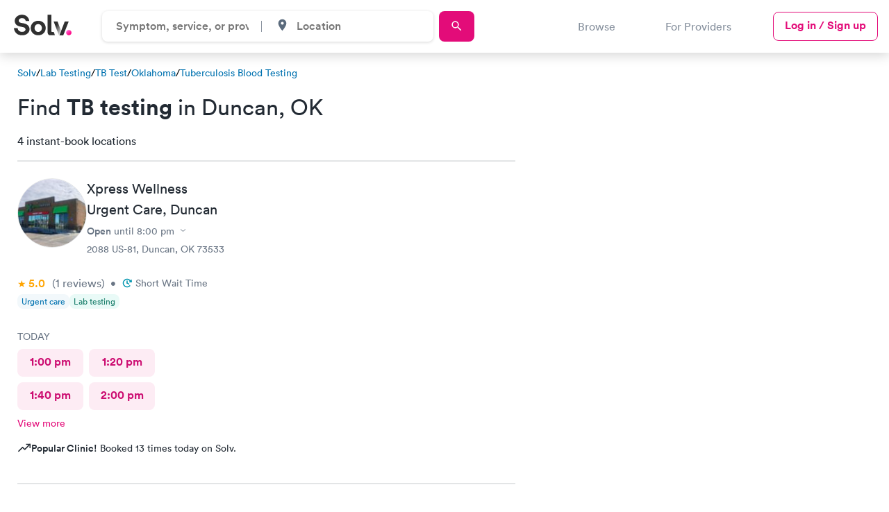

--- FILE ---
content_type: text/html; charset=utf-8
request_url: https://www.solvhealth.com/lab-tests/tb-test/ok/duncan
body_size: 41739
content:
<!DOCTYPE html><html lang="en"><head><link href="https://d1kve3ll6vvkpr.cloudfront.net/" rel="preconnect" /><link href="https://cdn.segment.com/" rel="preconnect" /><link href="https://www.googletagmanager.com/" rel="preconnect" /><link href="https://js.hsleadflows.net/" rel="dns-prefetch" /><link href="https://www.google-analytics.com/" rel="dns-prefetch" /><link href="https://cdn.mxpnl.com/" rel="dns-prefetch" /><meta content="text/html; charset=UTF-8" http-equiv="Content-Type" /><meta charset="utf-8" /><title>TB Test Near Me - TB Testing in Duncan, OK</title><meta content="Get tested for Tuberculosis—Find a same-day appointment for TB testing in Duncan, OK today. Fast, simple, secure. Book your tuberculosis test on Solv today!" name="description" /><meta name="robots" /><meta content="width=device-width, initial-scale=1, maximum-scale=1.0, minimum-scale=1.0, user-scalable=no" name="viewport" /><meta name="csrf-param" content="authenticity_token" />
<meta name="csrf-token" content="31DLKgfbCXWyVLdBZQyZMwbzbaUvtIuaNaD_O0zFBF-fO7yQ1Nsmn6ArxDNMXIei9BTJgsWMluBdzoescpPUwg" /><link href="https://www.solvhealth.com/manifest.json" rel="manifest" /><link href="https://www.solvhealth.com/favicon.png" rel="icon" type="image/png" /><link href="https://www.solvhealth.com/images/logo/apple-touch-icon.png" rel="apple-touch-icon" /><link rel="mask-icon" href="https://ucl-cdn-prod.thirdparty.solvhealth.com/dir/assets/safari-pinned-tab-f27eb6b29b1a2909e3c1e8e7d57d0402535e4f2bc0acb3d802cc5d81b8ea079a.svg" /><link rel="stylesheet" href="https://ucl-cdn-prod.thirdparty.solvhealth.com/dir/assets/directory-aafad9cf6c429f2eeb85a2843525d5b4b883d9bc4d92707215aa6764711ceddf.css" /><script src="https://ucl-cdn-prod.thirdparty.solvhealth.com/dir/vite/assets/unified_directory-CEZk6TIK.js" crossorigin="anonymous" type="module"></script><link rel="modulepreload" href="https://ucl-cdn-prod.thirdparty.solvhealth.com/dir/vite/assets/globalFooter-CLCTKcX2.js" as="script" crossorigin="anonymous">
<link rel="modulepreload" href="https://ucl-cdn-prod.thirdparty.solvhealth.com/dir/vite/assets/tooltipController-D7BbIQPq.js" as="script" crossorigin="anonymous">
<link rel="modulepreload" href="https://ucl-cdn-prod.thirdparty.solvhealth.com/dir/vite/assets/module.esm-Cm4okMZt.js" as="script" crossorigin="anonymous">
<link rel="modulepreload" href="https://ucl-cdn-prod.thirdparty.solvhealth.com/dir/vite/assets/module.esm-SYzUcRSR.js" as="script" crossorigin="anonymous">
<link rel="modulepreload" href="https://ucl-cdn-prod.thirdparty.solvhealth.com/dir/vite/assets/find_care_form-BRN1knr9.js" as="script" crossorigin="anonymous">
<link rel="modulepreload" href="https://ucl-cdn-prod.thirdparty.solvhealth.com/dir/vite/assets/globalTracking-BehSmvYv.js" as="script" crossorigin="anonymous">
<link rel="modulepreload" href="https://ucl-cdn-prod.thirdparty.solvhealth.com/dir/vite/assets/modalController-CM0-51iz.js" as="script" crossorigin="anonymous">
<link rel="modulepreload" href="https://ucl-cdn-prod.thirdparty.solvhealth.com/dir/vite/assets/overflowExpandableController-T1TSG1Co.js" as="script" crossorigin="anonymous">
<link rel="modulepreload" href="https://ucl-cdn-prod.thirdparty.solvhealth.com/dir/vite/assets/slideOutController-DCPf_1tr.js" as="script" crossorigin="anonymous">
<link rel="modulepreload" href="https://ucl-cdn-prod.thirdparty.solvhealth.com/dir/vite/assets/expansionController-tJP7-btR.js" as="script" crossorigin="anonymous">
<link rel="modulepreload" href="https://ucl-cdn-prod.thirdparty.solvhealth.com/dir/vite/assets/showMoreController-CQpyLy2a.js" as="script" crossorigin="anonymous">
<link rel="modulepreload" href="https://ucl-cdn-prod.thirdparty.solvhealth.com/dir/vite/assets/containerQueryPolyfill-BXdXFEp4.js" as="script" crossorigin="anonymous">
<link rel="modulepreload" href="https://ucl-cdn-prod.thirdparty.solvhealth.com/dir/vite/assets/navigation-GuDgBoIU.js" as="script" crossorigin="anonymous">
<link rel="modulepreload" href="https://ucl-cdn-prod.thirdparty.solvhealth.com/dir/vite/assets/clickAnywhere-DWmfAebi.js" as="script" crossorigin="anonymous">
<link rel="modulepreload" href="https://ucl-cdn-prod.thirdparty.solvhealth.com/dir/vite/assets/nonApiBookableTimes-DzQwRhJm.js" as="script" crossorigin="anonymous">
<link rel="modulepreload" href="https://ucl-cdn-prod.thirdparty.solvhealth.com/dir/vite/assets/glide.esm-Dx7H2q-a.js" as="script" crossorigin="anonymous">
<link rel="modulepreload" href="https://ucl-cdn-prod.thirdparty.solvhealth.com/dir/vite/assets/segmentAnalytics-C-gSy-q9.js" as="script" crossorigin="anonymous">
<link rel="modulepreload" href="https://ucl-cdn-prod.thirdparty.solvhealth.com/dir/vite/assets/scrollLock-BtZ8xbJM.js" as="script" crossorigin="anonymous">
<link rel="modulepreload" href="https://ucl-cdn-prod.thirdparty.solvhealth.com/dir/vite/assets/autocompleteController-0a5qRQhU.js" as="script" crossorigin="anonymous">
<link rel="modulepreload" href="https://ucl-cdn-prod.thirdparty.solvhealth.com/dir/vite/assets/browserGeolocation-WpdcGMEx.js" as="script" crossorigin="anonymous">
<link rel="modulepreload" href="https://ucl-cdn-prod.thirdparty.solvhealth.com/dir/vite/assets/articles-slider-BnJ6ruYn.js" as="script" crossorigin="anonymous">
<link rel="modulepreload" href="https://ucl-cdn-prod.thirdparty.solvhealth.com/dir/vite/assets/mapbox-gl-DuQITgbb.js" as="script" crossorigin="anonymous">
<link rel="modulepreload" href="https://ucl-cdn-prod.thirdparty.solvhealth.com/dir/vite/assets/_commonjsHelpers-Cpj98o6Y.js" as="script" crossorigin="anonymous">
<link rel="modulepreload" href="https://ucl-cdn-prod.thirdparty.solvhealth.com/dir/vite/assets/dateUtilities-CikvzzOh.js" as="script" crossorigin="anonymous">
<link rel="modulepreload" href="https://ucl-cdn-prod.thirdparty.solvhealth.com/dir/vite/assets/lodash-CxEfl7Qq.js" as="script" crossorigin="anonymous">
<link rel="modulepreload" href="https://ucl-cdn-prod.thirdparty.solvhealth.com/dir/vite/assets/glide_fixed_width_slides-DQBWTgkN.js" as="script" crossorigin="anonymous"><link rel="stylesheet" href="https://ucl-cdn-prod.thirdparty.solvhealth.com/dir/vite/assets/mapbox-gl-CMXK0S6Q.css" media="screen" /><script src="https://ucl-cdn-prod.thirdparty.solvhealth.com/dir/vite/assets/booking_times_channel-BRuTZa9G.js" crossorigin="anonymous" type="module"></script><link rel="modulepreload" href="https://ucl-cdn-prod.thirdparty.solvhealth.com/dir/vite/assets/consumer-D1gfjw8n.js" as="script" crossorigin="anonymous">
<link rel="modulepreload" href="https://ucl-cdn-prod.thirdparty.solvhealth.com/dir/vite/assets/bookableTimes-DyXE3vDa.js" as="script" crossorigin="anonymous">
<link rel="modulepreload" href="https://ucl-cdn-prod.thirdparty.solvhealth.com/dir/vite/assets/segmentAnalytics-C-gSy-q9.js" as="script" crossorigin="anonymous">
<link rel="modulepreload" href="https://ucl-cdn-prod.thirdparty.solvhealth.com/dir/vite/assets/dateUtilities-CikvzzOh.js" as="script" crossorigin="anonymous"><script type="application/ld+json">{"@context":"http://schema.org","@type":"BreadcrumbList","itemListElement":[{"@type":"ListItem","position":1,"name":"Solv Health","item":"https://www.solvhealth.com"},{"@type":"ListItem","position":2,"name":"Lab Testing","item":"https://www.solvhealth.com/lab-tests"},{"@type":"ListItem","position":3,"name":"TB Test","item":"https://www.solvhealth.com/lab-tests/tb-test"},{"@type":"ListItem","position":4,"name":"Oklahoma","item":"https://www.solvhealth.com/lab-tests/tb-test/ok"},{"@type":"ListItem","position":5,"name":"Duncan","item":"https://www.solvhealth.com/lab-tests/tb-test/ok/duncan"}]}</script><script type="application/ld+json">{"@context":"https://schema.org","@type":"ItemList","url":"https://www.solvhealth.com/lab-tests/tb-test/ok/duncan","@id":"https://www.solvhealth.com/lab-tests/tb-test/ok/duncan#ItemList","name":"TB Test in Duncan, OK","numberOfItems":12,"itemListElement":[{"@type":"ListItem","position":1,"item":{"@type":"MedicalClinic","@id":"https://www.solvhealth.com/xpress-wellness-urgent-care-duncan-ok-0r7JOm#MedicalClinic","url":"https://www.solvhealth.com/xpress-wellness-urgent-care-duncan-ok-0r7JOm","name":"Xpress Wellness Urgent Care","image":"https://ucl-cdn-prod.thirdparty.solvhealth.com/dir/media/[base64]/XpressWellnessUrgentCare-Duncan_20230309004515_1.jpg?sha=0c20e51439d05de5"}},{"@type":"ListItem","position":2,"item":{"@type":"MedicalClinic","@id":"https://www.solvhealth.com/access-medical-centers-lawton-ok-p8O14A#MedicalClinic","url":"https://www.solvhealth.com/access-medical-centers-lawton-ok-p8O14A","name":"Access Medical Centers","image":"https://ucl-cdn-prod.thirdparty.solvhealth.com/dir/media/W1siZnUiLCJodHRwczovL2QzaG11MWpzM3R6M3IxLmNsb3VkZnJvbnQubmV0L3AvcDhPMTRBL0FjY2Vzc01lZGljYWxDZW50ZXJzLUxhd3Rvbl8yMDIzMDIxNjIxNDMyMF9sb2dvLnBuZyJdLFsicCIsInRodW1iIiwiMTAweCJdXQ/AccessMedicalCenters-Lawton_20230216214320_logo.png?basename=access-medical-centers-lawton\u0026sha=94c1377b78ef0a92"}},{"@type":"ListItem","position":3,"item":{"@type":"MedicalClinic","@id":"https://www.solvhealth.com/xpress-wellness-urgent-care-lawton-ok-AvyX30#MedicalClinic","url":"https://www.solvhealth.com/xpress-wellness-urgent-care-lawton-ok-AvyX30","name":"Xpress Wellness Urgent Care","image":"https://ucl-cdn-prod.thirdparty.solvhealth.com/dir/media/[base64]/XpressWellnessUrgentCare-Lawton_20230309005006_1.jpg?sha=771658423c01d8f0"}},{"@type":"ListItem","position":4,"item":{"@type":"MedicalClinic","@id":"https://www.solvhealth.com/wellfast-urgent-care-lawton-ok-pnryqp#MedicalClinic","url":"https://www.solvhealth.com/wellfast-urgent-care-lawton-ok-pnryqp","name":"WellFast Urgent Care","image":"https://ucl-cdn-prod.thirdparty.solvhealth.com/dir/media/[base64]/WellFastUrgentCare-Lawton_20200813191931_1.jpg?sha=14ea98de682e86b0"}},{"@type":"ListItem","position":5,"item":{"@type":"MedicalClinic","@id":"https://www.solvhealth.com/quest-diagnostics-lawton-ok-pjzkQJ#MedicalClinic","url":"https://www.solvhealth.com/quest-diagnostics-lawton-ok-pjzkQJ","name":"Quest Diagnostics","image":"https://ucl-cdn-prod.thirdparty.solvhealth.com/dir/media/[base64]/QuestDiagnostics_20230405180203_logo.jpg?basename=quest-diagnostics\u0026sha=d5ce46c18b36b14d"}},{"@type":"ListItem","position":6,"item":{"@type":"MedicalClinic","@id":"https://www.solvhealth.com/bud-s-testing-duncan-ok-A2Yxa8#MedicalClinic","url":"https://www.solvhealth.com/bud-s-testing-duncan-ok-A2Yxa8","name":"Bud's Testing","image":"https://www.solvhealth.com/dir/schema-logo.gif"}},{"@type":"ListItem","position":7,"item":{"@type":"MedicalClinic","@id":"https://www.solvhealth.com/birdwell-ferris-clinic-lawton-ok-gbkQMd#MedicalClinic","url":"https://www.solvhealth.com/birdwell-ferris-clinic-lawton-ok-gbkQMd","name":"Birdwell Ferris Clinic","image":"https://www.solvhealth.com/dir/schema-logo.gif"}},{"@type":"ListItem","position":8,"item":{"@type":"MedicalClinic","@id":"https://www.solvhealth.com/diagnostic-laboratory-of-oklahoma-lawton-ok-0Em72P#MedicalClinic","url":"https://www.solvhealth.com/diagnostic-laboratory-of-oklahoma-lawton-ok-0Em72P","name":"Diagnostic Laboratory of Oklahoma","image":"https://www.solvhealth.com/dir/schema-logo.gif"}},{"@type":"ListItem","position":9,"item":{"@type":"MedicalClinic","@id":"https://www.solvhealth.com/clinical-pathology-labs-lawton-ok-gon3Jo#MedicalClinic","url":"https://www.solvhealth.com/clinical-pathology-labs-lawton-ok-gon3Jo","name":"Clinical Pathology Labs","image":"https://www.solvhealth.com/dir/schema-logo.gif"}},{"@type":"ListItem","position":10,"item":{"@type":"MedicalClinic","@id":"https://www.solvhealth.com/allied-lab-lawton-ok-pDXPbe#MedicalClinic","url":"https://www.solvhealth.com/allied-lab-lawton-ok-pDXPbe","name":"Allied Lab","image":"https://www.solvhealth.com/dir/schema-logo.gif"}},{"@type":"ListItem","position":11,"item":{"@type":"MedicalClinic","@id":"https://www.solvhealth.com/work-safety-collections--llc-lindsay-ok-g1PMXz#MedicalClinic","url":"https://www.solvhealth.com/work-safety-collections--llc-lindsay-ok-g1PMXz","name":"Work Safety Collections, LLC","image":"https://www.solvhealth.com/dir/schema-logo.gif"}},{"@type":"ListItem","position":12,"item":{"@type":"MedicalClinic","@id":"https://www.solvhealth.com/professional-collections-plus-lindsay-ok-gNVq3a#MedicalClinic","url":"https://www.solvhealth.com/professional-collections-plus-lindsay-ok-gNVq3a","name":"Professional Collections Plus","image":"https://www.solvhealth.com/dir/schema-logo.gif"}}],"subjectOf":{"@type":"FAQPage","name":"Questions about TB Test in Duncan, OK","publisher":{"@type":"Organization","@id":"https://www.solvhealth.com#Organization","url":"https://www.solvhealth.com","name":"Solv Health"},"mainEntity":[{"@id":"https://www.solvhealth.com/lab-tests/tb-test/ok/duncan#Question","@type":"Question","name":"What does a positive TB test look like?","acceptedAnswer":{"@type":"Answer","@id":"#Answer","text":"When you take the TB skin test, a huge bump will appear on your arm at the injection site if you have had a TB infection. This hump, which may appear red and bloated, indicates that you have tuberculosis germs in your body. During your visit, your doctor or the TB test provider will measure and check the bump to see if you have TB."}},{"@id":"https://www.solvhealth.com/lab-tests/tb-test/ok/duncan#Question1","@type":"Question","name":"Where can I get a TB test in Duncan?","acceptedAnswer":{"@type":"Answer","@id":"#Answer1","text":"Tuberculosis tests are available from a variety of healthcare providers, including primary care physicians, hospitals, walk-in clinics and laboratories, pharmacies, and \u003ca href=\"/urgent-care\"\u003eurgent care\u003c/a\u003e clinics. If you exhibit signs of active tuberculosis, your doctor may refer you to a \u003ca href=\"/lab-tests/tuberculosis-tb-testing\"\u003etuberculosis testing\u003c/a\u003e facility. Solv can also help you locate the top TB testing facilities in your area."}},{"@id":"https://www.solvhealth.com/lab-tests/tb-test/ok/duncan#Question2","@type":"Question","name":"What is a TB test?","acceptedAnswer":{"@type":"Answer","@id":"#Answer2","text":"tuberculosis testing available are a skin test and a blood test. A protein called PPD generated from tuberculosis germs is injected into your skin as part of the skin test to see how your body reacts to it. A small amount of blood is taken from your arm and submitted to a lab for confirmation of tuberculosis bacteria."}},{"@id":"https://www.solvhealth.com/lab-tests/tb-test/ok/duncan#Question3","@type":"Question","name":"How long is a TB test good for?","acceptedAnswer":{"@type":"Answer","@id":"#Answer3","text":"You should have your tuberculosis test repeated every four years, whether you test positive or negative. Tuberculosis patients who test positive may be required to have a chest X-ray before being tested every four years. Your employer or doctor may prescribe a TB test more regularly than every four years based on specific work policies or your symptoms and health status."}},{"@id":"https://www.solvhealth.com/lab-tests/tb-test/ok/duncan#Question4","@type":"Question","name":"How much does a TB test cost in Duncan?","acceptedAnswer":{"@type":"Answer","@id":"#Answer4","text":"A tuberculosis test's cost is determined by a number of factors, including the test's kind, provider rates, geographic location, and whether or not the test is covered by your health insurance plan. Contact each TB test provider directly to find more about price and rates, or contact your health insurance company to learn more about your TB testing benefits and coverage."}},{"@id":"https://www.solvhealth.com/lab-tests/tb-test/ok/duncan#Question5","@type":"Question","name":"Does insurance cover TB testing in Duncan?","acceptedAnswer":{"@type":"Answer","@id":"#Answer5","text":"Many health insurance coverage includes tuberculosis testing, particularly if your doctor believes it is medically necessary based on your symptoms or level of contact with tuberculosis patients. Some companies may reimburse the cost of tuberculosis testing if it is required at work. Contact your health insurance provider directly to learn more about your TB test benefits and coverage."}},{"@id":"https://www.solvhealth.com/lab-tests/tb-test/ok/duncan#Question6","@type":"Question","name":"How often do you need a TB test in Duncan?","acceptedAnswer":{"@type":"Answer","@id":"#Answer6","text":"Employers often screen employees who are required to get tested for tuberculosis every four years. If you spend time with someone who has tuberculosis or have traveled to a region where tuberculosis is common and prevalent, such as Africa or Russia, your doctor may prescribe that you get a TB test on a regular basis. Ask your employer or doctor how often you should get a TB test based on these factors."}},{"@id":"https://www.solvhealth.com/lab-tests/tb-test/ok/duncan#Question7","@type":"Question","name":"How long does a TB test take in Duncan?","acceptedAnswer":{"@type":"Answer","@id":"#Answer7","text":"The TB blood test usually takes less than five minutes because it involves taking a small sample of blood from your arm. The TB skin test is also quick, but you'll need to come back to the clinic 48 to 72 hours later to have the injection site checked for a reaction. When you call to schedule a tuberculosis test, the provider will be able to give you a more exact time estimate."}},{"@id":"https://www.solvhealth.com/lab-tests/tb-test/ok/duncan#Question8","@type":"Question","name":"How can I book a TB test through Solv?","acceptedAnswer":{"@type":"Answer","@id":"#Answer8","text":"A TB test can be scheduled easily and quickly with Solv. Go to the Solv Home page, type \"TB test\" into the search box, and then select your area from the right-hand dropdown menu. Solv will present you with a selection of top-rated tuberculosis (TB) test providers in your area who can assist you. Choose your favorite tuberculosis test provider and contact them using the information provided to make an appointment."}},{"@id":"https://www.solvhealth.com/lab-tests/tb-test/ok/duncan#Question9","@type":"Question","name":"Can I do at-home TB testing in Duncan?","acceptedAnswer":{"@type":"Answer","@id":"#Answer9","text":"Test kits for tuberculosis that can be used at home are no longer available. Some healthcare providers, on the other hand, may visit your home to give a tuberculosis test, albeit this service may be limited to persons who are unable to leave their homes due to physical limitations. If you or a family member is unable to leave the house to take the test, speak with your doctor about the possibility of at-home TB testing."}}]}}</script><meta property='og:site_name' content='SolvHealth.com'>
     <meta property='og:type' content='article'>
     <meta property='og:title' content='TB Test Near Me - TB Testing in Duncan, OK | Solv'>
     <meta property='og:description' content='Get tested for Tuberculosis—Find a same-day appointment for TB testing in Duncan, OK today. Fast, simple, secure. Book your tuberculosis test on Solv today!'>
     <meta property='og:url' content='https://www.solvhealth.com/lab-tests/tb-test/ok/duncan'>
     <meta property='og:image' content='https://ucl-cdn-prod.thirdparty.solvhealth.com/dir/media/W1siZiIsIjIwMjIvMDIvMjQvMTkvNTMvNDAvZTc1YzRkYmEtOGNiNy00OTI5LWJkYzgtYmRiZWY5OGQ2Y2Y5L2RpcmVjdG9yeV90ZXN0aW5nLnBuZyJdLFsicCIsInRodW1iIiwiMTIwMHg2MzAjIl0sWyJwIiwiZW5jb2RlIiwicG5nIl1d/file.png?sha=11ac375aa4470721'>
     <meta property='twitter:card' content='summary_large_image'>
     <meta property='twitter:site' content='@solvhealth'>
     <meta property='twitter:title' content='TB Test Near Me - TB Testing in Duncan, OK | Solv'>
     <meta property='twitter:description' content='Get tested for Tuberculosis—Find a same-day appointment for TB testing in Duncan, OK today. Fast, simple, secure. Book your tuberculosis test on Solv today!'>
     <meta property='twitter:image' content='https://ucl-cdn-prod.thirdparty.solvhealth.com/dir/media/W1siZiIsIjIwMjIvMDIvMjQvMTkvNTMvNDAvZTc1YzRkYmEtOGNiNy00OTI5LWJkYzgtYmRiZWY5OGQ2Y2Y5L2RpcmVjdG9yeV90ZXN0aW5nLnBuZyJdLFsicCIsInRodW1iIiwiMTIwMHg2MzAjIl0sWyJwIiwiZW5jb2RlIiwicG5nIl1d/file.png?sha=11ac375aa4470721'><link href="https://www.solvhealth.com/lab-tests/tb-test/ok/duncan" rel="canonical" /><style type="text/css">.slide-out{position:fixed;top:0;left:0;width:100%;height:100vh;transform:translate3d(-100%, 0, 0);opacity:0}.generic-modal{z-index:-1;visibility:hidden;opacity:0}.generic-modal__overlay{background:#000;opacity:0;z-index:-1}</style></head><body class="faceted-search" data-action="show" data-controller="b2c-marketplace-cities-services" data-directory-level="CITY" data-insurance-filter-visible="false" data-segment-directory-city="Duncan" data-segment-directory-service="tb-test" data-segment-directory-state="OK" data-segment-directory-type="service" data-segment-growtherapy="0" data-segment-insurance-filter-visible="false" data-segment-is-bookable="true" data-segment-is-solv-partner="true" data-segment-labcorp="0" data-segment-load-action="load directory page" data-segment-load-event="Directory - Load" data-segment-nearby-bookable="true" data-segment-nearby-bookable-avg-distance="22.24" data-segment-nearby-bookable-count="4" data-segment-nearby-bookable-distance="1.05" data-segment-nearby-results-count="12" data-segment-nonpartner-count="7" data-segment-numResults-performance-pricing-enabled="3" data-segment-numResults-telemed-connect="0" data-segment-partner-count="5" data-segment-quest-health="1" data-segment-sorting-test-group="test" data-segment-telemed-count="0" data-segment-user-agent="Amazon CloudFront" id="b2c-marketplace-cities-services-show"><style type="text/css">@font-face{font-family:"Circular Std";src:url("/fonts/lineto-circular-pro-bold.woff2") format("woff2");font-style:normal;font-weight:700;font-display:swap}@font-face{font-family:"Circular Std";src:url("/fonts/lineto-circular-pro-medium.woff2") format("woff2");font-style:normal;font-weight:500;font-display:swap}@font-face{font-family:"Circular Std";src:url("/fonts/lineto-circular-pro-book.woff2") format("woff2");font-style:normal;font-weight:400;font-display:swap}</style><div class="generic-modal__overlay"></div><div class="generic-modal" data-click-outside-to-close="" data-modal-name="quest-diagnostics-booking-modal" data-segment-action="close modal" data-track-modal-close="true" data-track-modal-close-event="Directory - Modal"><div class="generic-modal__container"><button class="generic-modal__close-button" data-close=""><svg role='img' viewBox="-1 -1 9 10"><g  stroke-width="1" fill-rule="evenodd" stroke-linecap="round"><path d="M5.625.438L.375 6.563"/><path d="M.375.438l5.25 6.125"/></g></svg></button><div class="generic-modal__content"><div class="labs-booking-modal" data-labs-booking-modal=""><div class="labs-booking-modal__wrapper" data-quest-modal-wrapper=""><div class="labs-booking-modal__header"><div class="header__title">Book at Quest Diagnostics</div><div class="header__subtitle">Choose what service you would like to book.</div></div><div class="labs-booking-modal__content"></div></div></div></div></div></div><header class="solv-header at-top directory" data-general-nav="" data-navigation=""><div class="solv-header__container"><div class="solv-header__logo"><a href="/"><svg role='img' height='30' viewBox="0 0 132 48" xmlns="http://www.w3.org/2000/svg"><title>Solv Health</title><defs><linearGradient x1="24.355%" y1="11.322%" x2="71.128%" y2="70.403%" id=kzdtjepv><stop stop-color="#FF60D0" offset="0%"/><stop stop-color="#FF0E88" offset="100%"/></linearGradient><linearGradient x1="46.098%" y1="21.49%" x2="94.156%" y2="82.707%" id=yocupejn><stop stop-color="#303030" offset="0%"/><stop stop-color="#D8D8D8" offset="100%"/></linearGradient></defs><g transform="translate(0 .36)" fill="none"><path d="M35.256 14.246C34.246 7.83 29.793 0 18.36 0 9.454 0 1.943 6.16 1.943 14.246c0 6.866 4.852 11.55 12.363 13.027l6.58 1.283c3.656.706 5.716 2.76 5.716 5.39 0 3.21-2.725 5.584-7.643 5.584-6.647 0-9.904-4.043-10.303-8.535H0c1.056 8.535 6.396 16.428 18.892 16.428 10.967 0 17.015-7.06 17.015-14.054 0-6.417-4.586-11.807-13.16-13.412l-6.58-1.219c-3.456-.642-5.118-2.631-5.118-5.134 0-3.016 2.925-5.775 7.378-5.775 5.982 0 8.109 3.914 8.574 6.417h8.255zm12.13 16.428c0-5.968 3.987-8.984 8.307-8.984s8.309 3.016 8.309 8.984-3.988 8.984-8.309 8.984c-4.32 0-8.308-3.08-8.308-8.984zm-8.84 0c0 9.69 7.377 16.749 17.147 16.749s17.149-7.06 17.149-16.75c0-9.753-7.378-16.748-17.149-16.748-9.77 0-17.148 6.995-17.148 16.749zM87.99 47.423h-4.283c-6.106 0-6.633-4.954-6.633-9.727V0h8.84v37.78s-.3 1.943 1.498 1.943h3.893l2.658 7.7H87.99zm37.51-31.784l-12.422 31.852h-8.84L116.5 15.639h9z" fill="#303030"/><path d="M119.588 41.237c0 3.399 2.771 6.186 6.151 6.186 3.448 0 6.22-2.787 6.22-6.186s-2.772-6.185-6.22-6.185c-3.38 0-6.151 2.786-6.151 6.185z" fill="url(#kzdtjepv)"/><path fill="url(#yocupejn)" d="M107.628891 36.0824742L100 15.6391753 91 15.6391753 103.133815 47.4226804z"/></g></svg></a></div><div class="solv-header__search"><form class="directory-header-search__form" data-directory-header-search="true"><div class="directory-header-search" data-controller="header-search"><div class="directory-header-search__input-wrapper" data-autocomplete-display-property-value="display_title_sentence_case" data-autocomplete-query-key-value="directory_search" data-autocomplete-search-path-value="/dir/directory-suggestions" data-controller="autocomplete"><input class="directory-input" data-action="autocomplete#search" data-autocomplete-target="autocomplete-input" data-controller="input" data-search-input="directory" placeholder="Symptom, service, or provider" /><input data-autocomplete-target="id-input" name="directory_id" type="hidden" value="32" /><div class="autocomplete__results autocomplete__results--hidden autocomplete__results--directories"><ul class="results__list" data-autocomplete-target="suggestions"></ul></div></div><div class="directory-header-search__spacer"></div><div class="directory-header-search__input-wrapper directory-header-search__input-wrapper--city" data-autocomplete-display-property-value="name_with_state" data-autocomplete-query-key-value="city_search" data-autocomplete-search-path-value="/dir/city-suggestions" data-city-search="desktop" data-controller="autocomplete"><div class="input__icon"><svg role='img' width='19' height='19' id="place-24px" xmlns="http://www.w3.org/2000/svg" viewBox="0 0 18.077 18.077">
    <path id="Path_88" data-name="Path 88" d="M0,0H18.077V18.077H0Z" fill="none"/>
    <path id="Path_89" data-name="Path 89" d="M10.539,2A5.535,5.535,0,0,0,5,7.539c0,4.154,5.539,10.287,5.539,10.287s5.539-6.133,5.539-10.287A5.535,5.535,0,0,0,10.539,2Zm0,7.518a1.978,1.978,0,1,1,1.978-1.978A1.979,1.979,0,0,1,10.539,9.518Z" transform="translate(-1.501 -0.875)" fill="#5b6b7d"/>
  </svg></div><input class="city-input" data-action="autocomplete#search" data-autocomplete-target="autocomplete-input" data-controller="input" data-search-input="city" placeholder="Location" /><input data-autocomplete-target="id-input" data-directory-header-search-city="true" name="city_id" type="hidden" /><div class="autocomplete__results autocomplete__results--hidden"><ul class="results__list" data-autocomplete-target="suggestions"></ul></div></div></div><a class="directory-header-search__submit primary-button sm" data-target="submit-btn" href="https://solvhealth.com/r/search"><div class="search-text">Search</div><svg role='img' width='19' height='19' id="search-24px_1_" data-name="search-24px (1)" xmlns="http://www.w3.org/2000/svg" viewBox="0 0 18.077 18.077">
    <path id="Path_86" data-name="Path 86" d="M0,0H18.077V18.077H0Z" fill="none"/>
    <path id="Path_87" data-name="Path 87" d="M12.415,11.285h-.6l-.211-.2a4.9,4.9,0,1,0-.527.527l.2.211v.6l3.766,3.759,1.122-1.122Zm-4.519,0A3.389,3.389,0,1,1,11.285,7.9,3.385,3.385,0,0,1,7.9,11.285Z" transform="translate(-0.74 -0.74)" fill="#5b6b7d"/>
  </svg></a></form></div><div class="solv-header__links-desktop"><div class="solv-header__link browse-link" data-navigation-browse-button="" data-segment-action="clicks navigation button">Browse</div><a class="solv-header__link" href="/for-providers">For Providers</a><a class="primary-outline-button login-button sm" href="/login">Log in / Sign up</a></div><div class="solv-header__links-mobile"><a class="primary-outline-button login-button-mobile sm hidden" data-login-button="" href="/login">Log in</a><button aria-label="Toggle Menu" class="solv-header__hamburger" data-navigation-mobile-toggle="" data-segment-action="clicks navigation button"><svg role='img' height='14' viewBox="0 0 19 15" xmlns="http://www.w3.org/2000/svg"><path d="m330.678571 62.7721972c-.197916 0-.360491-.0369207-.487723-.1107623-.127232-.0738415-.190848-.1681945-.190848-.2830593v-.984554c0-.1148648.063616-.2092177.190848-.2830593.127232-.0738415.289807-.1107623.487723-.1107623h17.642858c.197916 0 .360491.0369208.487723.1107623.127232.0738416.190848.1681945.190848.2830593v.984554c0 .1148648-.063616.2092178-.190848.2830593-.127232.0738416-.289807.1107623-.487723.1107623zm0 6.6139014c-.197916 0-.360491-.0369208-.487723-.1107623-.127232-.0738416-.190848-.1681945-.190848-.2830593v-.984554c0-.1148648.063616-.2092177.190848-.2830593.127232-.0738415.289807-.1107623.487723-.1107623h17.642858c.197916 0 .360491.0369208.487723.1107623.127232.0738416.190848.1681945.190848.2830593v.984554c0 .1148648-.063616.2092177-.190848.2830593-.127232.0738415-.289807.1107623-.487723.1107623zm0 6.6139014c-.197916 0-.360491-.0369208-.487723-.1107623-.127232-.0738416-.190848-.1681945-.190848-.2830593v-.984554c0-.1148648.063616-.2092178.190848-.2830593.127232-.0738416.289807-.1107623.487723-.1107623h17.642858c.197916 0 .360491.0369207.487723.1107623.127232.0738415.190848.1681945.190848.2830593v.984554c0 .1148648-.063616.2092177-.190848.2830593-.127232.0738415-.289807.1107623-.487723.1107623z" fill-rule="evenodd" transform="translate(-330 -61)"/></svg></button><button aria-label="Toggle Menu" class="solv-header__close" data-navigation-mobile-close="true" data-navigation-mobile-toggle="" data-segment-action="clicks navigation button"><svg role='img' width='16' height='17' viewBox="-1 -1 9 10"><g  stroke-width="1" fill-rule="evenodd" stroke-linecap="round"><path d="M5.625.438L.375 6.563"/><path d="M.375.438l5.25 6.125"/></g></svg></button></div></div><div class="solv-header__divider"></div><div class="solv-header-browse" data-navigation-browse=""><div class="solv-header-browse__container"><div class="solv-header-browse__sections"><div class="solv-header-browse__section"><button class="solv-header-browse__section-title" data-navigation-mobile-browse-section="Urgent care">Urgent care<span><svg role='img' width='16' height='17'width='16' height='17' viewBox='0 0 16 17' fill='none' xmlns='http://www.w3.org/2000/svg'>
      <path d='M3.75736 8.74264L8 12.9853L12.2426 8.74264' stroke='#222A33' stroke-width='1.5' stroke-linecap='round' stroke-linejoin='round'/>
    </svg></span></button><div class="solv-header-browse__subsection closed" data-navigation-mobile-browse-subsection="Urgent care"><button class="solv-header-browse__subsection-title" data-navigation-browse-section="Urgent care" data-navigation-browse-subsection="Urgent care">Urgent care<span><svg role='img' width='16' height='17'width='16' height='17' viewBox='0 0 16 17' fill='none' xmlns='http://www.w3.org/2000/svg'>
      <path d='M3.75736 8.74264L8 12.9853L12.2426 8.74264' stroke='#222A33' stroke-width='1.5' stroke-linecap='round' stroke-linejoin='round'/>
    </svg></span></button><div class="solv-header-browse__subsection-links closed" data-navigation-browse-section-links="Urgent care" data-navigation-browse-subsection-links="Urgent care"><a class="solv-header-browse__subsection-link srp_link" href="https://www.solvhealth.com/r/search?query=Urgent+care"><img alt="your location" src="https://ucl-cdn-prod.thirdparty.solvhealth.com/dir/assets/icons/pink-outline-location-arrow-7485ac5aae8975b0041727ea51c970a8f7b614df0b14a6bb34cf25098444c3f7.svg" width="16" />Urgent care near me </a><a class="solv-header-browse__subsection-link sub-link" data-link-address="/ga/c/atlanta-ga-urgent-care" data-link-location="header" data-link-text="Atlanta, GA" data-segment-action="clicks navigation link" data-segment-event="Directory Header Links - Clicks Navigation Link" href="/ga/c/atlanta-ga-urgent-care">Atlanta, GA</a><a class="solv-header-browse__subsection-link sub-link" data-link-address="/ma/c/boston-ma-urgent-care" data-link-location="header" data-link-text="Boston, MA" data-segment-action="clicks navigation link" data-segment-event="Directory Header Links - Clicks Navigation Link" href="/ma/c/boston-ma-urgent-care">Boston, MA</a><a class="solv-header-browse__subsection-link sub-link" data-link-address="/nc/c/charlotte-nc-urgent-care" data-link-location="header" data-link-text="Charlotte, NC" data-segment-action="clicks navigation link" data-segment-event="Directory Header Links - Clicks Navigation Link" href="/nc/c/charlotte-nc-urgent-care">Charlotte, NC</a><a class="solv-header-browse__subsection-link sub-link" data-link-address="/il/c/chicago-il-urgent-care" data-link-location="header" data-link-text="Chicago, IL" data-segment-action="clicks navigation link" data-segment-event="Directory Header Links - Clicks Navigation Link" href="/il/c/chicago-il-urgent-care">Chicago, IL</a><a class="solv-header-browse__subsection-link sub-link" data-link-address="/tx/c/dallas-tx-urgent-care" data-link-location="header" data-link-text="Dallas, TX" data-segment-action="clicks navigation link" data-segment-event="Directory Header Links - Clicks Navigation Link" href="/tx/c/dallas-tx-urgent-care">Dallas, TX</a><a class="solv-header-browse__subsection-link sub-link" data-link-address="/mi/c/detroit-mi-urgent-care" data-link-location="header" data-link-text="Detroit, MI" data-segment-action="clicks navigation link" data-segment-event="Directory Header Links - Clicks Navigation Link" href="/mi/c/detroit-mi-urgent-care">Detroit, MI</a><a class="solv-header-browse__subsection-link sub-link" data-link-address="/tx/c/houston-tx-urgent-care" data-link-location="header" data-link-text="Houston, TX" data-segment-action="clicks navigation link" data-segment-event="Directory Header Links - Clicks Navigation Link" href="/tx/c/houston-tx-urgent-care">Houston, TX</a><a class="solv-header-browse__subsection-link sub-link" data-link-address="/ca/c/los-angeles-ca-urgent-care" data-link-location="header" data-link-text="Los Angeles, CA" data-segment-action="clicks navigation link" data-segment-event="Directory Header Links - Clicks Navigation Link" href="/ca/c/los-angeles-ca-urgent-care">Los Angeles, CA</a><a class="solv-header-browse__subsection-link sub-link" data-link-address="/tn/c/nashville-tn-urgent-care" data-link-location="header" data-link-text="Nashville, TN" data-segment-action="clicks navigation link" data-segment-event="Directory Header Links - Clicks Navigation Link" href="/tn/c/nashville-tn-urgent-care">Nashville, TN</a><a class="solv-header-browse__subsection-link sub-link" data-link-address="/ny/c/new-york-ny-urgent-care" data-link-location="header" data-link-text="New York, NY" data-segment-action="clicks navigation link" data-segment-event="Directory Header Links - Clicks Navigation Link" href="/ny/c/new-york-ny-urgent-care">New York, NY</a><a class="solv-header-browse__subsection-link sub-link" data-link-address="/pa/c/philadelphia-pa-urgent-care" data-link-location="header" data-link-text="Philadelphia, PA" data-segment-action="clicks navigation link" data-segment-event="Directory Header Links - Clicks Navigation Link" href="/pa/c/philadelphia-pa-urgent-care">Philadelphia, PA</a><a class="solv-header-browse__subsection-link sub-link" data-link-address="/az/c/phoenix-az-urgent-care" data-link-location="header" data-link-text="Phoenix, AZ" data-segment-action="clicks navigation link" data-segment-event="Directory Header Links - Clicks Navigation Link" href="/az/c/phoenix-az-urgent-care">Phoenix, AZ</a><a class="solv-header-browse__subsection-link sub-link" data-link-address="/tx/c/san-antonio-tx-urgent-care" data-link-location="header" data-link-text="San Antonio, TX" data-segment-action="clicks navigation link" data-segment-event="Directory Header Links - Clicks Navigation Link" href="/tx/c/san-antonio-tx-urgent-care">San Antonio, TX</a><a class="solv-header-browse__subsection-link sub-link" data-link-address="/ca/c/san-francisco-ca-urgent-care" data-link-location="header" data-link-text="San Francisco, CA" data-segment-action="clicks navigation link" data-segment-event="Directory Header Links - Clicks Navigation Link" href="/ca/c/san-francisco-ca-urgent-care">San Francisco, CA</a><a class="solv-header-browse__subsection-link sub-link" data-link-address="/wa/c/seattle-wa-urgent-care" data-link-location="header" data-link-text="Seattle, WA" data-segment-action="clicks navigation link" data-segment-event="Directory Header Links - Clicks Navigation Link" href="/wa/c/seattle-wa-urgent-care">Seattle, WA</a><a class="solv-header-browse__subsection-link sub-link" data-link-address="/az/c/tucson-az-urgent-care" data-link-location="header" data-link-text="Tucson, AZ" data-segment-action="clicks navigation link" data-segment-event="Directory Header Links - Clicks Navigation Link" href="/az/c/tucson-az-urgent-care">Tucson, AZ</a></div></div><div class="solv-header-browse__subsection closed" data-navigation-mobile-browse-subsection="Urgent care"><button class="solv-header-browse__subsection-title" data-navigation-browse-section="Urgent care" data-navigation-browse-subsection="Pediatric urgent care">Pediatric urgent care<span><svg role='img' width='16' height='17'width='16' height='17' viewBox='0 0 16 17' fill='none' xmlns='http://www.w3.org/2000/svg'>
      <path d='M3.75736 8.74264L8 12.9853L12.2426 8.74264' stroke='#222A33' stroke-width='1.5' stroke-linecap='round' stroke-linejoin='round'/>
    </svg></span></button><div class="solv-header-browse__subsection-links closed" data-navigation-browse-section-links="Urgent care" data-navigation-browse-subsection-links="Pediatric urgent care"><a class="solv-header-browse__subsection-link srp_link" href="https://www.solvhealth.com/r/search?query=Pediatric+urgent+care&amp;patient=child"><img alt="your location" src="https://ucl-cdn-prod.thirdparty.solvhealth.com/dir/assets/icons/pink-outline-location-arrow-7485ac5aae8975b0041727ea51c970a8f7b614df0b14a6bb34cf25098444c3f7.svg" width="16" />Pediatric urgent care near me </a><a class="solv-header-browse__subsection-link sub-link" data-link-address="/ga/c/atlanta-ga-pediatric-urgent-care" data-link-location="header" data-link-text="Atlanta, GA" data-segment-action="clicks navigation link" data-segment-event="Directory Header Links - Clicks Navigation Link" href="/ga/c/atlanta-ga-pediatric-urgent-care">Atlanta, GA</a><a class="solv-header-browse__subsection-link sub-link" data-link-address="/ma/c/boston-ma-pediatric-urgent-care" data-link-location="header" data-link-text="Boston, MA" data-segment-action="clicks navigation link" data-segment-event="Directory Header Links - Clicks Navigation Link" href="/ma/c/boston-ma-pediatric-urgent-care">Boston, MA</a><a class="solv-header-browse__subsection-link sub-link" data-link-address="/nc/c/charlotte-nc-pediatric-urgent-care" data-link-location="header" data-link-text="Charlotte, NC" data-segment-action="clicks navigation link" data-segment-event="Directory Header Links - Clicks Navigation Link" href="/nc/c/charlotte-nc-pediatric-urgent-care">Charlotte, NC</a><a class="solv-header-browse__subsection-link sub-link" data-link-address="/il/c/chicago-il-pediatric-urgent-care" data-link-location="header" data-link-text="Chicago, IL" data-segment-action="clicks navigation link" data-segment-event="Directory Header Links - Clicks Navigation Link" href="/il/c/chicago-il-pediatric-urgent-care">Chicago, IL</a><a class="solv-header-browse__subsection-link sub-link" data-link-address="/tx/c/dallas-tx-pediatric-urgent-care" data-link-location="header" data-link-text="Dallas, TX" data-segment-action="clicks navigation link" data-segment-event="Directory Header Links - Clicks Navigation Link" href="/tx/c/dallas-tx-pediatric-urgent-care">Dallas, TX</a><a class="solv-header-browse__subsection-link sub-link" data-link-address="/mi/c/detroit-mi-pediatric-urgent-care" data-link-location="header" data-link-text="Detroit, MI" data-segment-action="clicks navigation link" data-segment-event="Directory Header Links - Clicks Navigation Link" href="/mi/c/detroit-mi-pediatric-urgent-care">Detroit, MI</a><a class="solv-header-browse__subsection-link sub-link" data-link-address="/tx/c/houston-tx-pediatric-urgent-care" data-link-location="header" data-link-text="Houston, TX" data-segment-action="clicks navigation link" data-segment-event="Directory Header Links - Clicks Navigation Link" href="/tx/c/houston-tx-pediatric-urgent-care">Houston, TX</a><a class="solv-header-browse__subsection-link sub-link" data-link-address="/ca/c/los-angeles-ca-pediatric-urgent-care" data-link-location="header" data-link-text="Los Angeles, CA" data-segment-action="clicks navigation link" data-segment-event="Directory Header Links - Clicks Navigation Link" href="/ca/c/los-angeles-ca-pediatric-urgent-care">Los Angeles, CA</a><a class="solv-header-browse__subsection-link sub-link" data-link-address="/tn/c/nashville-tn-pediatric-urgent-care" data-link-location="header" data-link-text="Nashville, TN" data-segment-action="clicks navigation link" data-segment-event="Directory Header Links - Clicks Navigation Link" href="/tn/c/nashville-tn-pediatric-urgent-care">Nashville, TN</a><a class="solv-header-browse__subsection-link sub-link" data-link-address="/ny/c/new-york-ny-pediatric-urgent-care" data-link-location="header" data-link-text="New York, NY" data-segment-action="clicks navigation link" data-segment-event="Directory Header Links - Clicks Navigation Link" href="/ny/c/new-york-ny-pediatric-urgent-care">New York, NY</a><a class="solv-header-browse__subsection-link sub-link" data-link-address="/az/c/phoenix-az-pediatric-urgent-care" data-link-location="header" data-link-text="Phoenix, AZ" data-segment-action="clicks navigation link" data-segment-event="Directory Header Links - Clicks Navigation Link" href="/az/c/phoenix-az-pediatric-urgent-care">Phoenix, AZ</a><a class="solv-header-browse__subsection-link sub-link" data-link-address="/pa/c/philadelphia-pa-pediatric-urgent-care" data-link-location="header" data-link-text="Philadelphia, PA" data-segment-action="clicks navigation link" data-segment-event="Directory Header Links - Clicks Navigation Link" href="/pa/c/philadelphia-pa-pediatric-urgent-care">Philadelphia, PA</a><a class="solv-header-browse__subsection-link sub-link" data-link-address="/tx/c/san-antonio-tx-pediatric-urgent-care" data-link-location="header" data-link-text="San Antonio, TX" data-segment-action="clicks navigation link" data-segment-event="Directory Header Links - Clicks Navigation Link" href="/tx/c/san-antonio-tx-pediatric-urgent-care">San Antonio, TX</a><a class="solv-header-browse__subsection-link sub-link" data-link-address="/ca/c/san-francisco-ca-pediatric-urgent-care" data-link-location="header" data-link-text="San Francisco, CA" data-segment-action="clicks navigation link" data-segment-event="Directory Header Links - Clicks Navigation Link" href="/ca/c/san-francisco-ca-pediatric-urgent-care">San Francisco, CA</a><a class="solv-header-browse__subsection-link sub-link" data-link-address="/wa/c/seattle-wa-pediatric-urgent-care" data-link-location="header" data-link-text="Seattle, WA" data-segment-action="clicks navigation link" data-segment-event="Directory Header Links - Clicks Navigation Link" href="/wa/c/seattle-wa-pediatric-urgent-care">Seattle, WA</a><a class="solv-header-browse__subsection-link sub-link" data-link-address="/az/c/tucson-az-pediatric-urgent-care" data-link-location="header" data-link-text="Tucson, AZ" data-segment-action="clicks navigation link" data-segment-event="Directory Header Links - Clicks Navigation Link" href="/az/c/tucson-az-pediatric-urgent-care">Tucson, AZ</a></div></div><div class="solv-header-browse__subsection closed" data-navigation-mobile-browse-subsection="Urgent care"><button class="solv-header-browse__subsection-title" data-navigation-browse-section="Urgent care" data-navigation-browse-subsection="Telemedicine">Telemedicine<span><svg role='img' width='16' height='17'width='16' height='17' viewBox='0 0 16 17' fill='none' xmlns='http://www.w3.org/2000/svg'>
      <path d='M3.75736 8.74264L8 12.9853L12.2426 8.74264' stroke='#222A33' stroke-width='1.5' stroke-linecap='round' stroke-linejoin='round'/>
    </svg></span></button><div class="solv-header-browse__subsection-links closed" data-navigation-browse-section-links="Urgent care" data-navigation-browse-subsection-links="Telemedicine"><a class="solv-header-browse__subsection-link srp_link" href="https://www.solvhealth.com/r/search?query=Telemedicine&amp;modality=telemed"><img alt="your location" src="https://ucl-cdn-prod.thirdparty.solvhealth.com/dir/assets/icons/pink-outline-location-arrow-7485ac5aae8975b0041727ea51c970a8f7b614df0b14a6bb34cf25098444c3f7.svg" width="16" />Telemedicine near me </a><a class="solv-header-browse__subsection-link sub-link" data-link-address="/al/s/alabama-telemedicine" data-link-location="header" data-link-text="Alabama" data-segment-action="clicks navigation link" data-segment-event="Directory Header Links - Clicks Navigation Link" href="/al/s/alabama-telemedicine">Alabama</a><a class="solv-header-browse__subsection-link sub-link" data-link-address="/az/s/arizona-telemedicine" data-link-location="header" data-link-text="Arizona" data-segment-action="clicks navigation link" data-segment-event="Directory Header Links - Clicks Navigation Link" href="/az/s/arizona-telemedicine">Arizona</a><a class="solv-header-browse__subsection-link sub-link" data-link-address="/ca/s/california-telemedicine" data-link-location="header" data-link-text="California" data-segment-action="clicks navigation link" data-segment-event="Directory Header Links - Clicks Navigation Link" href="/ca/s/california-telemedicine">California</a><a class="solv-header-browse__subsection-link sub-link" data-link-address="/ct/s/connecticut-telemedicine" data-link-location="header" data-link-text="Connecticut" data-segment-action="clicks navigation link" data-segment-event="Directory Header Links - Clicks Navigation Link" href="/ct/s/connecticut-telemedicine">Connecticut</a><a class="solv-header-browse__subsection-link sub-link" data-link-address="/fl/s/florida-telemedicine" data-link-location="header" data-link-text="Florida" data-segment-action="clicks navigation link" data-segment-event="Directory Header Links - Clicks Navigation Link" href="/fl/s/florida-telemedicine">Florida</a><a class="solv-header-browse__subsection-link sub-link" data-link-address="/ga/s/georgia-telemedicine" data-link-location="header" data-link-text="Georgia" data-segment-action="clicks navigation link" data-segment-event="Directory Header Links - Clicks Navigation Link" href="/ga/s/georgia-telemedicine">Georgia</a><a class="solv-header-browse__subsection-link sub-link" data-link-address="/il/s/illinois-telemedicine" data-link-location="header" data-link-text="Illinois" data-segment-action="clicks navigation link" data-segment-event="Directory Header Links - Clicks Navigation Link" href="/il/s/illinois-telemedicine">Illinois</a><a class="solv-header-browse__subsection-link sub-link" data-link-address="/me/s/maine-telemedicine" data-link-location="header" data-link-text="Maine" data-segment-action="clicks navigation link" data-segment-event="Directory Header Links - Clicks Navigation Link" href="/me/s/maine-telemedicine">Maine</a><a class="solv-header-browse__subsection-link sub-link" data-link-address="/ne/s/nebraska-telemedicine" data-link-location="header" data-link-text="Nebraska" data-segment-action="clicks navigation link" data-segment-event="Directory Header Links - Clicks Navigation Link" href="/ne/s/nebraska-telemedicine">Nebraska</a><a class="solv-header-browse__subsection-link sub-link" data-link-address="/nj/s/new-jersey-telemedicine" data-link-location="header" data-link-text="New Jersey" data-segment-action="clicks navigation link" data-segment-event="Directory Header Links - Clicks Navigation Link" href="/nj/s/new-jersey-telemedicine">New Jersey</a><a class="solv-header-browse__subsection-link sub-link" data-link-address="/ny/s/new-york-telemedicine" data-link-location="header" data-link-text="New York" data-segment-action="clicks navigation link" data-segment-event="Directory Header Links - Clicks Navigation Link" href="/ny/s/new-york-telemedicine">New York</a><a class="solv-header-browse__subsection-link sub-link" data-link-address="/ok/s/oklahoma-telemedicine" data-link-location="header" data-link-text="Oklahoma" data-segment-action="clicks navigation link" data-segment-event="Directory Header Links - Clicks Navigation Link" href="/ok/s/oklahoma-telemedicine">Oklahoma</a><a class="solv-header-browse__subsection-link sub-link" data-link-address="/tn/s/tennessee-telemedicine" data-link-location="header" data-link-text="Tennessee" data-segment-action="clicks navigation link" data-segment-event="Directory Header Links - Clicks Navigation Link" href="/tn/s/tennessee-telemedicine">Tennessee</a><a class="solv-header-browse__subsection-link sub-link" data-link-address="/tx/s/texas-telemedicine" data-link-location="header" data-link-text="Texas" data-segment-action="clicks navigation link" data-segment-event="Directory Header Links - Clicks Navigation Link" href="/tx/s/texas-telemedicine">Texas</a><a class="solv-header-browse__subsection-link sub-link" data-link-address="/wa/s/washington-telemedicine" data-link-location="header" data-link-text="Washington" data-segment-action="clicks navigation link" data-segment-event="Directory Header Links - Clicks Navigation Link" href="/wa/s/washington-telemedicine">Washington</a><a class="solv-header-browse__subsection-link sub-link" data-link-address="/dc/s/washington-dc-telemedicine" data-link-location="header" data-link-text="Washington DC" data-segment-action="clicks navigation link" data-segment-event="Directory Header Links - Clicks Navigation Link" href="/dc/s/washington-dc-telemedicine">Washington DC</a></div></div></div><div class="solv-header-browse__section"><button class="solv-header-browse__section-title" data-navigation-mobile-browse-section="Everyday health">Everyday health<span><svg role='img' width='16' height='17'width='16' height='17' viewBox='0 0 16 17' fill='none' xmlns='http://www.w3.org/2000/svg'>
      <path d='M3.75736 8.74264L8 12.9853L12.2426 8.74264' stroke='#222A33' stroke-width='1.5' stroke-linecap='round' stroke-linejoin='round'/>
    </svg></span></button><div class="solv-header-browse__subsection closed" data-navigation-mobile-browse-subsection="Everyday health"><a class="solv-header-browse__subsection-link no-subsection" data-link-address="{&quot;Mental health&quot;=&gt;&quot;https://solvhealth.com/mental-health&quot;, &quot;Weight loss&quot;=&gt;&quot;https://solvhealth.com/medical-weight-loss&quot;, &quot;Prescription discounts&quot;=&gt;&quot;/prescription-discount&quot;, &quot;DOT physicals&quot;=&gt;{&quot;Atlanta, GA&quot;=&gt;&quot;/ga/c/atlanta-ga-dot-physicals&quot;, &quot;Boston, MA&quot;=&gt;&quot;/ma/c/boston-ma-dot-physicals&quot;, &quot;Charlotte, NC&quot;=&gt;&quot;/nc/c/charlotte-nc-dot-physicals&quot;, &quot;Chicago, IL&quot;=&gt;&quot;/il/c/chicago-il-dot-physicals&quot;, &quot;Dallas, TX&quot;=&gt;&quot;/tx/c/dallas-tx-dot-physicals&quot;, &quot;Detroit, MI&quot;=&gt;&quot;/mi/c/detroit-mi-dot-physicals&quot;, &quot;Houston, TX&quot;=&gt;&quot;/tx/c/houston-tx-dot-physicals&quot;, &quot;Los Angeles, CA&quot;=&gt;&quot;/ca/c/los-angeles-ca-dot-physicals&quot;, &quot;Nashville, TN&quot;=&gt;&quot;/tn/c/nashville-tn-dot-physicals&quot;, &quot;New York, NY&quot;=&gt;&quot;/ny/c/new-york-ny-dot-physicals&quot;, &quot;Philadelphia, PA&quot;=&gt;&quot;/pa/c/philadelphia-pa-dot-physicals&quot;, &quot;Phoenix, AZ&quot;=&gt;&quot;/az/c/phoenix-az-dot-physicals&quot;, &quot;San Antonio, TX&quot;=&gt;&quot;/tx/c/san-antonio-tx-dot-physicals&quot;, &quot;San Francisco, CA&quot;=&gt;&quot;/ca/c/san-francisco-ca-dot-physicals&quot;, &quot;Seattle, WA&quot;=&gt;&quot;/wa/c/seattle-wa-dot-physicals&quot;, &quot;Tucson, AZ&quot;=&gt;&quot;/az/c/tucson-az-dot-physicals&quot;}, &quot;Ear wax cleaning&quot;=&gt;{&quot;Atlanta, GA&quot;=&gt;&quot;/ga/c/atlanta-ga-ear-wax-removal&quot;, &quot;Boston, MA&quot;=&gt;&quot;/ma/c/boston-ma-ear-wax-removal&quot;, &quot;Charlotte, NC&quot;=&gt;&quot;/nc/c/charlotte-nc-ear-wax-removal&quot;, &quot;Chicago, IL&quot;=&gt;&quot;/il/c/chicago-il-ear-wax-removal&quot;, &quot;Dallas, TX&quot;=&gt;&quot;/tx/c/dallas-tx-ear-wax-removal&quot;, &quot;Detroit, MI&quot;=&gt;&quot;/mi/c/detroit-mi-ear-wax-removal&quot;, &quot;Houston, TX&quot;=&gt;&quot;/tx/c/houston-tx-ear-wax-removal&quot;, &quot;Los Angeles, CA&quot;=&gt;&quot;/ca/c/los-angeles-ca-ear-wax-removal&quot;, &quot;Nashville, TN&quot;=&gt;&quot;/tn/c/nashville-tn-ear-wax-removal&quot;, &quot;New York, NY&quot;=&gt;&quot;/ny/c/new-york-ny-ear-wax-removal&quot;, &quot;Philadelphia, PA&quot;=&gt;&quot;/pa/c/philadelphia-pa-ear-wax-removal&quot;, &quot;Phoenix, AZ&quot;=&gt;&quot;/az/c/phoenix-az-ear-wax-removal&quot;, &quot;San Antonio, TX&quot;=&gt;&quot;/tx/c/san-antonio-tx-ear-wax-removal&quot;, &quot;San Francisco, CA&quot;=&gt;&quot;/ca/c/san-francisco-ca-ear-wax-removal&quot;, &quot;Seattle, WA&quot;=&gt;&quot;/wa/c/seattle-wa-ear-wax-removal&quot;, &quot;Tucson, AZ&quot;=&gt;&quot;/az/c/tucson-az-ear-wax-removal&quot;}, &quot;School physicals&quot;=&gt;{&quot;Atlanta, GA&quot;=&gt;&quot;/ga/c/atlanta-ga-sports-physicals&quot;, &quot;Boston, MA&quot;=&gt;&quot;/ma/c/boston-ma-sports-physicals&quot;, &quot;Charlotte, NC&quot;=&gt;&quot;/nc/c/charlotte-nc-sports-physicals&quot;, &quot;Chicago, IL&quot;=&gt;&quot;/il/c/chicago-il-sports-physicals&quot;, &quot;Dallas, TX&quot;=&gt;&quot;/tx/c/dallas-tx-sports-physicals&quot;, &quot;Detroit, MI&quot;=&gt;&quot;/mi/c/detroit-mi-sports-physicals&quot;, &quot;Houston, TX&quot;=&gt;&quot;/tx/c/houston-tx-sports-physicals&quot;, &quot;Los Angeles, CA&quot;=&gt;&quot;/ca/c/los-angeles-ca-sports-physicals&quot;, &quot;Nashville, TN&quot;=&gt;&quot;/tn/c/nashville-tn-sports-physicals&quot;, &quot;New York, NY&quot;=&gt;&quot;/ny/c/new-york-ny-sports-physicals&quot;, &quot;Philadelphia, PA&quot;=&gt;&quot;/pa/c/philadelphia-pa-sports-physicals&quot;, &quot;Phoenix, AZ&quot;=&gt;&quot;/az/c/phoenix-az-sports-physicals&quot;, &quot;San Antonio, TX&quot;=&gt;&quot;/tx/c/san-antonio-tx-sports-physicals&quot;, &quot;San Francisco, CA&quot;=&gt;&quot;/ca/c/san-francisco-ca-sports-physicals&quot;, &quot;Seattle, WA&quot;=&gt;&quot;/wa/c/seattle-wa-sports-physicals&quot;, &quot;Tucson, AZ&quot;=&gt;&quot;/az/c/tucson-az-sports-physicals&quot;}, &quot;Vaccines&quot;=&gt;{&quot;Atlanta, GA&quot;=&gt;&quot;/vaccines/ga/atlanta&quot;, &quot;Boston, MA&quot;=&gt;&quot;/vaccines/ma/boston&quot;, &quot;Charlotte, NC&quot;=&gt;&quot;/vaccines/nc/charlotte&quot;, &quot;Chicago, IL&quot;=&gt;&quot;/vaccines/il/chicago&quot;, &quot;Dallas, TX&quot;=&gt;&quot;/vaccines/tx/dallas&quot;, &quot;Detroit, MI&quot;=&gt;&quot;/vaccines/mi/detroit&quot;, &quot;Houston, TX&quot;=&gt;&quot;/vaccines/tx/houston&quot;, &quot;Los Angeles, CA&quot;=&gt;&quot;/vaccines/ca/los-angeles&quot;, &quot;Nashville, TN&quot;=&gt;&quot;/vaccines/tn/nashville&quot;, &quot;New York, NY&quot;=&gt;&quot;/vaccines/ny/new-york&quot;, &quot;Philadelphia, PA&quot;=&gt;&quot;/vaccines/pa/philadelphia&quot;, &quot;Phoenix, AZ&quot;=&gt;&quot;/vaccines/az/phoenix&quot;, &quot;San Antonio, TX&quot;=&gt;&quot;/vaccines/tx/san-antonio&quot;, &quot;San Francisco, CA&quot;=&gt;&quot;/vaccines/ca/san-francisco&quot;, &quot;Seattle, WA&quot;=&gt;&quot;/vaccines/wa/seattle&quot;, &quot;Tucson, AZ&quot;=&gt;&quot;/vaccines/az/tucson&quot;}}" data-link-location="header" data-link-text="Everyday health" data-segment-action="clicks navigation link" data-segment-event="Directory Header Links - Clicks Navigation Link" href="https://solvhealth.com/mental-health">Mental health</a></div><div class="solv-header-browse__subsection closed" data-navigation-mobile-browse-subsection="Everyday health"><a class="solv-header-browse__subsection-link no-subsection" data-link-address="{&quot;Mental health&quot;=&gt;&quot;https://solvhealth.com/mental-health&quot;, &quot;Weight loss&quot;=&gt;&quot;https://solvhealth.com/medical-weight-loss&quot;, &quot;Prescription discounts&quot;=&gt;&quot;/prescription-discount&quot;, &quot;DOT physicals&quot;=&gt;{&quot;Atlanta, GA&quot;=&gt;&quot;/ga/c/atlanta-ga-dot-physicals&quot;, &quot;Boston, MA&quot;=&gt;&quot;/ma/c/boston-ma-dot-physicals&quot;, &quot;Charlotte, NC&quot;=&gt;&quot;/nc/c/charlotte-nc-dot-physicals&quot;, &quot;Chicago, IL&quot;=&gt;&quot;/il/c/chicago-il-dot-physicals&quot;, &quot;Dallas, TX&quot;=&gt;&quot;/tx/c/dallas-tx-dot-physicals&quot;, &quot;Detroit, MI&quot;=&gt;&quot;/mi/c/detroit-mi-dot-physicals&quot;, &quot;Houston, TX&quot;=&gt;&quot;/tx/c/houston-tx-dot-physicals&quot;, &quot;Los Angeles, CA&quot;=&gt;&quot;/ca/c/los-angeles-ca-dot-physicals&quot;, &quot;Nashville, TN&quot;=&gt;&quot;/tn/c/nashville-tn-dot-physicals&quot;, &quot;New York, NY&quot;=&gt;&quot;/ny/c/new-york-ny-dot-physicals&quot;, &quot;Philadelphia, PA&quot;=&gt;&quot;/pa/c/philadelphia-pa-dot-physicals&quot;, &quot;Phoenix, AZ&quot;=&gt;&quot;/az/c/phoenix-az-dot-physicals&quot;, &quot;San Antonio, TX&quot;=&gt;&quot;/tx/c/san-antonio-tx-dot-physicals&quot;, &quot;San Francisco, CA&quot;=&gt;&quot;/ca/c/san-francisco-ca-dot-physicals&quot;, &quot;Seattle, WA&quot;=&gt;&quot;/wa/c/seattle-wa-dot-physicals&quot;, &quot;Tucson, AZ&quot;=&gt;&quot;/az/c/tucson-az-dot-physicals&quot;}, &quot;Ear wax cleaning&quot;=&gt;{&quot;Atlanta, GA&quot;=&gt;&quot;/ga/c/atlanta-ga-ear-wax-removal&quot;, &quot;Boston, MA&quot;=&gt;&quot;/ma/c/boston-ma-ear-wax-removal&quot;, &quot;Charlotte, NC&quot;=&gt;&quot;/nc/c/charlotte-nc-ear-wax-removal&quot;, &quot;Chicago, IL&quot;=&gt;&quot;/il/c/chicago-il-ear-wax-removal&quot;, &quot;Dallas, TX&quot;=&gt;&quot;/tx/c/dallas-tx-ear-wax-removal&quot;, &quot;Detroit, MI&quot;=&gt;&quot;/mi/c/detroit-mi-ear-wax-removal&quot;, &quot;Houston, TX&quot;=&gt;&quot;/tx/c/houston-tx-ear-wax-removal&quot;, &quot;Los Angeles, CA&quot;=&gt;&quot;/ca/c/los-angeles-ca-ear-wax-removal&quot;, &quot;Nashville, TN&quot;=&gt;&quot;/tn/c/nashville-tn-ear-wax-removal&quot;, &quot;New York, NY&quot;=&gt;&quot;/ny/c/new-york-ny-ear-wax-removal&quot;, &quot;Philadelphia, PA&quot;=&gt;&quot;/pa/c/philadelphia-pa-ear-wax-removal&quot;, &quot;Phoenix, AZ&quot;=&gt;&quot;/az/c/phoenix-az-ear-wax-removal&quot;, &quot;San Antonio, TX&quot;=&gt;&quot;/tx/c/san-antonio-tx-ear-wax-removal&quot;, &quot;San Francisco, CA&quot;=&gt;&quot;/ca/c/san-francisco-ca-ear-wax-removal&quot;, &quot;Seattle, WA&quot;=&gt;&quot;/wa/c/seattle-wa-ear-wax-removal&quot;, &quot;Tucson, AZ&quot;=&gt;&quot;/az/c/tucson-az-ear-wax-removal&quot;}, &quot;School physicals&quot;=&gt;{&quot;Atlanta, GA&quot;=&gt;&quot;/ga/c/atlanta-ga-sports-physicals&quot;, &quot;Boston, MA&quot;=&gt;&quot;/ma/c/boston-ma-sports-physicals&quot;, &quot;Charlotte, NC&quot;=&gt;&quot;/nc/c/charlotte-nc-sports-physicals&quot;, &quot;Chicago, IL&quot;=&gt;&quot;/il/c/chicago-il-sports-physicals&quot;, &quot;Dallas, TX&quot;=&gt;&quot;/tx/c/dallas-tx-sports-physicals&quot;, &quot;Detroit, MI&quot;=&gt;&quot;/mi/c/detroit-mi-sports-physicals&quot;, &quot;Houston, TX&quot;=&gt;&quot;/tx/c/houston-tx-sports-physicals&quot;, &quot;Los Angeles, CA&quot;=&gt;&quot;/ca/c/los-angeles-ca-sports-physicals&quot;, &quot;Nashville, TN&quot;=&gt;&quot;/tn/c/nashville-tn-sports-physicals&quot;, &quot;New York, NY&quot;=&gt;&quot;/ny/c/new-york-ny-sports-physicals&quot;, &quot;Philadelphia, PA&quot;=&gt;&quot;/pa/c/philadelphia-pa-sports-physicals&quot;, &quot;Phoenix, AZ&quot;=&gt;&quot;/az/c/phoenix-az-sports-physicals&quot;, &quot;San Antonio, TX&quot;=&gt;&quot;/tx/c/san-antonio-tx-sports-physicals&quot;, &quot;San Francisco, CA&quot;=&gt;&quot;/ca/c/san-francisco-ca-sports-physicals&quot;, &quot;Seattle, WA&quot;=&gt;&quot;/wa/c/seattle-wa-sports-physicals&quot;, &quot;Tucson, AZ&quot;=&gt;&quot;/az/c/tucson-az-sports-physicals&quot;}, &quot;Vaccines&quot;=&gt;{&quot;Atlanta, GA&quot;=&gt;&quot;/vaccines/ga/atlanta&quot;, &quot;Boston, MA&quot;=&gt;&quot;/vaccines/ma/boston&quot;, &quot;Charlotte, NC&quot;=&gt;&quot;/vaccines/nc/charlotte&quot;, &quot;Chicago, IL&quot;=&gt;&quot;/vaccines/il/chicago&quot;, &quot;Dallas, TX&quot;=&gt;&quot;/vaccines/tx/dallas&quot;, &quot;Detroit, MI&quot;=&gt;&quot;/vaccines/mi/detroit&quot;, &quot;Houston, TX&quot;=&gt;&quot;/vaccines/tx/houston&quot;, &quot;Los Angeles, CA&quot;=&gt;&quot;/vaccines/ca/los-angeles&quot;, &quot;Nashville, TN&quot;=&gt;&quot;/vaccines/tn/nashville&quot;, &quot;New York, NY&quot;=&gt;&quot;/vaccines/ny/new-york&quot;, &quot;Philadelphia, PA&quot;=&gt;&quot;/vaccines/pa/philadelphia&quot;, &quot;Phoenix, AZ&quot;=&gt;&quot;/vaccines/az/phoenix&quot;, &quot;San Antonio, TX&quot;=&gt;&quot;/vaccines/tx/san-antonio&quot;, &quot;San Francisco, CA&quot;=&gt;&quot;/vaccines/ca/san-francisco&quot;, &quot;Seattle, WA&quot;=&gt;&quot;/vaccines/wa/seattle&quot;, &quot;Tucson, AZ&quot;=&gt;&quot;/vaccines/az/tucson&quot;}}" data-link-location="header" data-link-text="Everyday health" data-segment-action="clicks navigation link" data-segment-event="Directory Header Links - Clicks Navigation Link" href="https://solvhealth.com/medical-weight-loss">Weight loss</a></div><div class="solv-header-browse__subsection closed" data-navigation-mobile-browse-subsection="Everyday health"><a class="solv-header-browse__subsection-link no-subsection" data-link-address="{&quot;Mental health&quot;=&gt;&quot;https://solvhealth.com/mental-health&quot;, &quot;Weight loss&quot;=&gt;&quot;https://solvhealth.com/medical-weight-loss&quot;, &quot;Prescription discounts&quot;=&gt;&quot;/prescription-discount&quot;, &quot;DOT physicals&quot;=&gt;{&quot;Atlanta, GA&quot;=&gt;&quot;/ga/c/atlanta-ga-dot-physicals&quot;, &quot;Boston, MA&quot;=&gt;&quot;/ma/c/boston-ma-dot-physicals&quot;, &quot;Charlotte, NC&quot;=&gt;&quot;/nc/c/charlotte-nc-dot-physicals&quot;, &quot;Chicago, IL&quot;=&gt;&quot;/il/c/chicago-il-dot-physicals&quot;, &quot;Dallas, TX&quot;=&gt;&quot;/tx/c/dallas-tx-dot-physicals&quot;, &quot;Detroit, MI&quot;=&gt;&quot;/mi/c/detroit-mi-dot-physicals&quot;, &quot;Houston, TX&quot;=&gt;&quot;/tx/c/houston-tx-dot-physicals&quot;, &quot;Los Angeles, CA&quot;=&gt;&quot;/ca/c/los-angeles-ca-dot-physicals&quot;, &quot;Nashville, TN&quot;=&gt;&quot;/tn/c/nashville-tn-dot-physicals&quot;, &quot;New York, NY&quot;=&gt;&quot;/ny/c/new-york-ny-dot-physicals&quot;, &quot;Philadelphia, PA&quot;=&gt;&quot;/pa/c/philadelphia-pa-dot-physicals&quot;, &quot;Phoenix, AZ&quot;=&gt;&quot;/az/c/phoenix-az-dot-physicals&quot;, &quot;San Antonio, TX&quot;=&gt;&quot;/tx/c/san-antonio-tx-dot-physicals&quot;, &quot;San Francisco, CA&quot;=&gt;&quot;/ca/c/san-francisco-ca-dot-physicals&quot;, &quot;Seattle, WA&quot;=&gt;&quot;/wa/c/seattle-wa-dot-physicals&quot;, &quot;Tucson, AZ&quot;=&gt;&quot;/az/c/tucson-az-dot-physicals&quot;}, &quot;Ear wax cleaning&quot;=&gt;{&quot;Atlanta, GA&quot;=&gt;&quot;/ga/c/atlanta-ga-ear-wax-removal&quot;, &quot;Boston, MA&quot;=&gt;&quot;/ma/c/boston-ma-ear-wax-removal&quot;, &quot;Charlotte, NC&quot;=&gt;&quot;/nc/c/charlotte-nc-ear-wax-removal&quot;, &quot;Chicago, IL&quot;=&gt;&quot;/il/c/chicago-il-ear-wax-removal&quot;, &quot;Dallas, TX&quot;=&gt;&quot;/tx/c/dallas-tx-ear-wax-removal&quot;, &quot;Detroit, MI&quot;=&gt;&quot;/mi/c/detroit-mi-ear-wax-removal&quot;, &quot;Houston, TX&quot;=&gt;&quot;/tx/c/houston-tx-ear-wax-removal&quot;, &quot;Los Angeles, CA&quot;=&gt;&quot;/ca/c/los-angeles-ca-ear-wax-removal&quot;, &quot;Nashville, TN&quot;=&gt;&quot;/tn/c/nashville-tn-ear-wax-removal&quot;, &quot;New York, NY&quot;=&gt;&quot;/ny/c/new-york-ny-ear-wax-removal&quot;, &quot;Philadelphia, PA&quot;=&gt;&quot;/pa/c/philadelphia-pa-ear-wax-removal&quot;, &quot;Phoenix, AZ&quot;=&gt;&quot;/az/c/phoenix-az-ear-wax-removal&quot;, &quot;San Antonio, TX&quot;=&gt;&quot;/tx/c/san-antonio-tx-ear-wax-removal&quot;, &quot;San Francisco, CA&quot;=&gt;&quot;/ca/c/san-francisco-ca-ear-wax-removal&quot;, &quot;Seattle, WA&quot;=&gt;&quot;/wa/c/seattle-wa-ear-wax-removal&quot;, &quot;Tucson, AZ&quot;=&gt;&quot;/az/c/tucson-az-ear-wax-removal&quot;}, &quot;School physicals&quot;=&gt;{&quot;Atlanta, GA&quot;=&gt;&quot;/ga/c/atlanta-ga-sports-physicals&quot;, &quot;Boston, MA&quot;=&gt;&quot;/ma/c/boston-ma-sports-physicals&quot;, &quot;Charlotte, NC&quot;=&gt;&quot;/nc/c/charlotte-nc-sports-physicals&quot;, &quot;Chicago, IL&quot;=&gt;&quot;/il/c/chicago-il-sports-physicals&quot;, &quot;Dallas, TX&quot;=&gt;&quot;/tx/c/dallas-tx-sports-physicals&quot;, &quot;Detroit, MI&quot;=&gt;&quot;/mi/c/detroit-mi-sports-physicals&quot;, &quot;Houston, TX&quot;=&gt;&quot;/tx/c/houston-tx-sports-physicals&quot;, &quot;Los Angeles, CA&quot;=&gt;&quot;/ca/c/los-angeles-ca-sports-physicals&quot;, &quot;Nashville, TN&quot;=&gt;&quot;/tn/c/nashville-tn-sports-physicals&quot;, &quot;New York, NY&quot;=&gt;&quot;/ny/c/new-york-ny-sports-physicals&quot;, &quot;Philadelphia, PA&quot;=&gt;&quot;/pa/c/philadelphia-pa-sports-physicals&quot;, &quot;Phoenix, AZ&quot;=&gt;&quot;/az/c/phoenix-az-sports-physicals&quot;, &quot;San Antonio, TX&quot;=&gt;&quot;/tx/c/san-antonio-tx-sports-physicals&quot;, &quot;San Francisco, CA&quot;=&gt;&quot;/ca/c/san-francisco-ca-sports-physicals&quot;, &quot;Seattle, WA&quot;=&gt;&quot;/wa/c/seattle-wa-sports-physicals&quot;, &quot;Tucson, AZ&quot;=&gt;&quot;/az/c/tucson-az-sports-physicals&quot;}, &quot;Vaccines&quot;=&gt;{&quot;Atlanta, GA&quot;=&gt;&quot;/vaccines/ga/atlanta&quot;, &quot;Boston, MA&quot;=&gt;&quot;/vaccines/ma/boston&quot;, &quot;Charlotte, NC&quot;=&gt;&quot;/vaccines/nc/charlotte&quot;, &quot;Chicago, IL&quot;=&gt;&quot;/vaccines/il/chicago&quot;, &quot;Dallas, TX&quot;=&gt;&quot;/vaccines/tx/dallas&quot;, &quot;Detroit, MI&quot;=&gt;&quot;/vaccines/mi/detroit&quot;, &quot;Houston, TX&quot;=&gt;&quot;/vaccines/tx/houston&quot;, &quot;Los Angeles, CA&quot;=&gt;&quot;/vaccines/ca/los-angeles&quot;, &quot;Nashville, TN&quot;=&gt;&quot;/vaccines/tn/nashville&quot;, &quot;New York, NY&quot;=&gt;&quot;/vaccines/ny/new-york&quot;, &quot;Philadelphia, PA&quot;=&gt;&quot;/vaccines/pa/philadelphia&quot;, &quot;Phoenix, AZ&quot;=&gt;&quot;/vaccines/az/phoenix&quot;, &quot;San Antonio, TX&quot;=&gt;&quot;/vaccines/tx/san-antonio&quot;, &quot;San Francisco, CA&quot;=&gt;&quot;/vaccines/ca/san-francisco&quot;, &quot;Seattle, WA&quot;=&gt;&quot;/vaccines/wa/seattle&quot;, &quot;Tucson, AZ&quot;=&gt;&quot;/vaccines/az/tucson&quot;}}" data-link-location="header" data-link-text="Everyday health" data-segment-action="clicks navigation link" data-segment-event="Directory Header Links - Clicks Navigation Link" href="/prescription-discount">Prescription discounts</a></div><div class="solv-header-browse__subsection closed" data-navigation-mobile-browse-subsection="Everyday health"><button class="solv-header-browse__subsection-title" data-navigation-browse-section="Everyday health" data-navigation-browse-subsection="DOT physicals">DOT physicals<span><svg role='img' width='16' height='17'width='16' height='17' viewBox='0 0 16 17' fill='none' xmlns='http://www.w3.org/2000/svg'>
      <path d='M3.75736 8.74264L8 12.9853L12.2426 8.74264' stroke='#222A33' stroke-width='1.5' stroke-linecap='round' stroke-linejoin='round'/>
    </svg></span></button><div class="solv-header-browse__subsection-links closed" data-navigation-browse-section-links="Everyday health" data-navigation-browse-subsection-links="DOT physicals"><a class="solv-header-browse__subsection-link sub-link" data-link-address="/ga/c/atlanta-ga-dot-physicals" data-link-location="header" data-link-text="Atlanta, GA" data-segment-action="clicks navigation link" data-segment-event="Directory Header Links - Clicks Navigation Link" href="/ga/c/atlanta-ga-dot-physicals">Atlanta, GA</a><a class="solv-header-browse__subsection-link sub-link" data-link-address="/ma/c/boston-ma-dot-physicals" data-link-location="header" data-link-text="Boston, MA" data-segment-action="clicks navigation link" data-segment-event="Directory Header Links - Clicks Navigation Link" href="/ma/c/boston-ma-dot-physicals">Boston, MA</a><a class="solv-header-browse__subsection-link sub-link" data-link-address="/nc/c/charlotte-nc-dot-physicals" data-link-location="header" data-link-text="Charlotte, NC" data-segment-action="clicks navigation link" data-segment-event="Directory Header Links - Clicks Navigation Link" href="/nc/c/charlotte-nc-dot-physicals">Charlotte, NC</a><a class="solv-header-browse__subsection-link sub-link" data-link-address="/il/c/chicago-il-dot-physicals" data-link-location="header" data-link-text="Chicago, IL" data-segment-action="clicks navigation link" data-segment-event="Directory Header Links - Clicks Navigation Link" href="/il/c/chicago-il-dot-physicals">Chicago, IL</a><a class="solv-header-browse__subsection-link sub-link" data-link-address="/tx/c/dallas-tx-dot-physicals" data-link-location="header" data-link-text="Dallas, TX" data-segment-action="clicks navigation link" data-segment-event="Directory Header Links - Clicks Navigation Link" href="/tx/c/dallas-tx-dot-physicals">Dallas, TX</a><a class="solv-header-browse__subsection-link sub-link" data-link-address="/mi/c/detroit-mi-dot-physicals" data-link-location="header" data-link-text="Detroit, MI" data-segment-action="clicks navigation link" data-segment-event="Directory Header Links - Clicks Navigation Link" href="/mi/c/detroit-mi-dot-physicals">Detroit, MI</a><a class="solv-header-browse__subsection-link sub-link" data-link-address="/tx/c/houston-tx-dot-physicals" data-link-location="header" data-link-text="Houston, TX" data-segment-action="clicks navigation link" data-segment-event="Directory Header Links - Clicks Navigation Link" href="/tx/c/houston-tx-dot-physicals">Houston, TX</a><a class="solv-header-browse__subsection-link sub-link" data-link-address="/ca/c/los-angeles-ca-dot-physicals" data-link-location="header" data-link-text="Los Angeles, CA" data-segment-action="clicks navigation link" data-segment-event="Directory Header Links - Clicks Navigation Link" href="/ca/c/los-angeles-ca-dot-physicals">Los Angeles, CA</a><a class="solv-header-browse__subsection-link sub-link" data-link-address="/tn/c/nashville-tn-dot-physicals" data-link-location="header" data-link-text="Nashville, TN" data-segment-action="clicks navigation link" data-segment-event="Directory Header Links - Clicks Navigation Link" href="/tn/c/nashville-tn-dot-physicals">Nashville, TN</a><a class="solv-header-browse__subsection-link sub-link" data-link-address="/ny/c/new-york-ny-dot-physicals" data-link-location="header" data-link-text="New York, NY" data-segment-action="clicks navigation link" data-segment-event="Directory Header Links - Clicks Navigation Link" href="/ny/c/new-york-ny-dot-physicals">New York, NY</a><a class="solv-header-browse__subsection-link sub-link" data-link-address="/pa/c/philadelphia-pa-dot-physicals" data-link-location="header" data-link-text="Philadelphia, PA" data-segment-action="clicks navigation link" data-segment-event="Directory Header Links - Clicks Navigation Link" href="/pa/c/philadelphia-pa-dot-physicals">Philadelphia, PA</a><a class="solv-header-browse__subsection-link sub-link" data-link-address="/az/c/phoenix-az-dot-physicals" data-link-location="header" data-link-text="Phoenix, AZ" data-segment-action="clicks navigation link" data-segment-event="Directory Header Links - Clicks Navigation Link" href="/az/c/phoenix-az-dot-physicals">Phoenix, AZ</a><a class="solv-header-browse__subsection-link sub-link" data-link-address="/tx/c/san-antonio-tx-dot-physicals" data-link-location="header" data-link-text="San Antonio, TX" data-segment-action="clicks navigation link" data-segment-event="Directory Header Links - Clicks Navigation Link" href="/tx/c/san-antonio-tx-dot-physicals">San Antonio, TX</a><a class="solv-header-browse__subsection-link sub-link" data-link-address="/ca/c/san-francisco-ca-dot-physicals" data-link-location="header" data-link-text="San Francisco, CA" data-segment-action="clicks navigation link" data-segment-event="Directory Header Links - Clicks Navigation Link" href="/ca/c/san-francisco-ca-dot-physicals">San Francisco, CA</a><a class="solv-header-browse__subsection-link sub-link" data-link-address="/wa/c/seattle-wa-dot-physicals" data-link-location="header" data-link-text="Seattle, WA" data-segment-action="clicks navigation link" data-segment-event="Directory Header Links - Clicks Navigation Link" href="/wa/c/seattle-wa-dot-physicals">Seattle, WA</a><a class="solv-header-browse__subsection-link sub-link" data-link-address="/az/c/tucson-az-dot-physicals" data-link-location="header" data-link-text="Tucson, AZ" data-segment-action="clicks navigation link" data-segment-event="Directory Header Links - Clicks Navigation Link" href="/az/c/tucson-az-dot-physicals">Tucson, AZ</a></div></div><div class="solv-header-browse__subsection closed" data-navigation-mobile-browse-subsection="Everyday health"><button class="solv-header-browse__subsection-title" data-navigation-browse-section="Everyday health" data-navigation-browse-subsection="Ear wax cleaning">Ear wax cleaning<span><svg role='img' width='16' height='17'width='16' height='17' viewBox='0 0 16 17' fill='none' xmlns='http://www.w3.org/2000/svg'>
      <path d='M3.75736 8.74264L8 12.9853L12.2426 8.74264' stroke='#222A33' stroke-width='1.5' stroke-linecap='round' stroke-linejoin='round'/>
    </svg></span></button><div class="solv-header-browse__subsection-links closed" data-navigation-browse-section-links="Everyday health" data-navigation-browse-subsection-links="Ear wax cleaning"><a class="solv-header-browse__subsection-link sub-link" data-link-address="/ga/c/atlanta-ga-ear-wax-removal" data-link-location="header" data-link-text="Atlanta, GA" data-segment-action="clicks navigation link" data-segment-event="Directory Header Links - Clicks Navigation Link" href="/ga/c/atlanta-ga-ear-wax-removal">Atlanta, GA</a><a class="solv-header-browse__subsection-link sub-link" data-link-address="/ma/c/boston-ma-ear-wax-removal" data-link-location="header" data-link-text="Boston, MA" data-segment-action="clicks navigation link" data-segment-event="Directory Header Links - Clicks Navigation Link" href="/ma/c/boston-ma-ear-wax-removal">Boston, MA</a><a class="solv-header-browse__subsection-link sub-link" data-link-address="/nc/c/charlotte-nc-ear-wax-removal" data-link-location="header" data-link-text="Charlotte, NC" data-segment-action="clicks navigation link" data-segment-event="Directory Header Links - Clicks Navigation Link" href="/nc/c/charlotte-nc-ear-wax-removal">Charlotte, NC</a><a class="solv-header-browse__subsection-link sub-link" data-link-address="/il/c/chicago-il-ear-wax-removal" data-link-location="header" data-link-text="Chicago, IL" data-segment-action="clicks navigation link" data-segment-event="Directory Header Links - Clicks Navigation Link" href="/il/c/chicago-il-ear-wax-removal">Chicago, IL</a><a class="solv-header-browse__subsection-link sub-link" data-link-address="/tx/c/dallas-tx-ear-wax-removal" data-link-location="header" data-link-text="Dallas, TX" data-segment-action="clicks navigation link" data-segment-event="Directory Header Links - Clicks Navigation Link" href="/tx/c/dallas-tx-ear-wax-removal">Dallas, TX</a><a class="solv-header-browse__subsection-link sub-link" data-link-address="/mi/c/detroit-mi-ear-wax-removal" data-link-location="header" data-link-text="Detroit, MI" data-segment-action="clicks navigation link" data-segment-event="Directory Header Links - Clicks Navigation Link" href="/mi/c/detroit-mi-ear-wax-removal">Detroit, MI</a><a class="solv-header-browse__subsection-link sub-link" data-link-address="/tx/c/houston-tx-ear-wax-removal" data-link-location="header" data-link-text="Houston, TX" data-segment-action="clicks navigation link" data-segment-event="Directory Header Links - Clicks Navigation Link" href="/tx/c/houston-tx-ear-wax-removal">Houston, TX</a><a class="solv-header-browse__subsection-link sub-link" data-link-address="/ca/c/los-angeles-ca-ear-wax-removal" data-link-location="header" data-link-text="Los Angeles, CA" data-segment-action="clicks navigation link" data-segment-event="Directory Header Links - Clicks Navigation Link" href="/ca/c/los-angeles-ca-ear-wax-removal">Los Angeles, CA</a><a class="solv-header-browse__subsection-link sub-link" data-link-address="/tn/c/nashville-tn-ear-wax-removal" data-link-location="header" data-link-text="Nashville, TN" data-segment-action="clicks navigation link" data-segment-event="Directory Header Links - Clicks Navigation Link" href="/tn/c/nashville-tn-ear-wax-removal">Nashville, TN</a><a class="solv-header-browse__subsection-link sub-link" data-link-address="/ny/c/new-york-ny-ear-wax-removal" data-link-location="header" data-link-text="New York, NY" data-segment-action="clicks navigation link" data-segment-event="Directory Header Links - Clicks Navigation Link" href="/ny/c/new-york-ny-ear-wax-removal">New York, NY</a><a class="solv-header-browse__subsection-link sub-link" data-link-address="/pa/c/philadelphia-pa-ear-wax-removal" data-link-location="header" data-link-text="Philadelphia, PA" data-segment-action="clicks navigation link" data-segment-event="Directory Header Links - Clicks Navigation Link" href="/pa/c/philadelphia-pa-ear-wax-removal">Philadelphia, PA</a><a class="solv-header-browse__subsection-link sub-link" data-link-address="/az/c/phoenix-az-ear-wax-removal" data-link-location="header" data-link-text="Phoenix, AZ" data-segment-action="clicks navigation link" data-segment-event="Directory Header Links - Clicks Navigation Link" href="/az/c/phoenix-az-ear-wax-removal">Phoenix, AZ</a><a class="solv-header-browse__subsection-link sub-link" data-link-address="/tx/c/san-antonio-tx-ear-wax-removal" data-link-location="header" data-link-text="San Antonio, TX" data-segment-action="clicks navigation link" data-segment-event="Directory Header Links - Clicks Navigation Link" href="/tx/c/san-antonio-tx-ear-wax-removal">San Antonio, TX</a><a class="solv-header-browse__subsection-link sub-link" data-link-address="/ca/c/san-francisco-ca-ear-wax-removal" data-link-location="header" data-link-text="San Francisco, CA" data-segment-action="clicks navigation link" data-segment-event="Directory Header Links - Clicks Navigation Link" href="/ca/c/san-francisco-ca-ear-wax-removal">San Francisco, CA</a><a class="solv-header-browse__subsection-link sub-link" data-link-address="/wa/c/seattle-wa-ear-wax-removal" data-link-location="header" data-link-text="Seattle, WA" data-segment-action="clicks navigation link" data-segment-event="Directory Header Links - Clicks Navigation Link" href="/wa/c/seattle-wa-ear-wax-removal">Seattle, WA</a><a class="solv-header-browse__subsection-link sub-link" data-link-address="/az/c/tucson-az-ear-wax-removal" data-link-location="header" data-link-text="Tucson, AZ" data-segment-action="clicks navigation link" data-segment-event="Directory Header Links - Clicks Navigation Link" href="/az/c/tucson-az-ear-wax-removal">Tucson, AZ</a></div></div><div class="solv-header-browse__subsection closed" data-navigation-mobile-browse-subsection="Everyday health"><button class="solv-header-browse__subsection-title" data-navigation-browse-section="Everyday health" data-navigation-browse-subsection="School physicals">School physicals<span><svg role='img' width='16' height='17'width='16' height='17' viewBox='0 0 16 17' fill='none' xmlns='http://www.w3.org/2000/svg'>
      <path d='M3.75736 8.74264L8 12.9853L12.2426 8.74264' stroke='#222A33' stroke-width='1.5' stroke-linecap='round' stroke-linejoin='round'/>
    </svg></span></button><div class="solv-header-browse__subsection-links closed" data-navigation-browse-section-links="Everyday health" data-navigation-browse-subsection-links="School physicals"><a class="solv-header-browse__subsection-link sub-link" data-link-address="/ga/c/atlanta-ga-sports-physicals" data-link-location="header" data-link-text="Atlanta, GA" data-segment-action="clicks navigation link" data-segment-event="Directory Header Links - Clicks Navigation Link" href="/ga/c/atlanta-ga-sports-physicals">Atlanta, GA</a><a class="solv-header-browse__subsection-link sub-link" data-link-address="/ma/c/boston-ma-sports-physicals" data-link-location="header" data-link-text="Boston, MA" data-segment-action="clicks navigation link" data-segment-event="Directory Header Links - Clicks Navigation Link" href="/ma/c/boston-ma-sports-physicals">Boston, MA</a><a class="solv-header-browse__subsection-link sub-link" data-link-address="/nc/c/charlotte-nc-sports-physicals" data-link-location="header" data-link-text="Charlotte, NC" data-segment-action="clicks navigation link" data-segment-event="Directory Header Links - Clicks Navigation Link" href="/nc/c/charlotte-nc-sports-physicals">Charlotte, NC</a><a class="solv-header-browse__subsection-link sub-link" data-link-address="/il/c/chicago-il-sports-physicals" data-link-location="header" data-link-text="Chicago, IL" data-segment-action="clicks navigation link" data-segment-event="Directory Header Links - Clicks Navigation Link" href="/il/c/chicago-il-sports-physicals">Chicago, IL</a><a class="solv-header-browse__subsection-link sub-link" data-link-address="/tx/c/dallas-tx-sports-physicals" data-link-location="header" data-link-text="Dallas, TX" data-segment-action="clicks navigation link" data-segment-event="Directory Header Links - Clicks Navigation Link" href="/tx/c/dallas-tx-sports-physicals">Dallas, TX</a><a class="solv-header-browse__subsection-link sub-link" data-link-address="/mi/c/detroit-mi-sports-physicals" data-link-location="header" data-link-text="Detroit, MI" data-segment-action="clicks navigation link" data-segment-event="Directory Header Links - Clicks Navigation Link" href="/mi/c/detroit-mi-sports-physicals">Detroit, MI</a><a class="solv-header-browse__subsection-link sub-link" data-link-address="/tx/c/houston-tx-sports-physicals" data-link-location="header" data-link-text="Houston, TX" data-segment-action="clicks navigation link" data-segment-event="Directory Header Links - Clicks Navigation Link" href="/tx/c/houston-tx-sports-physicals">Houston, TX</a><a class="solv-header-browse__subsection-link sub-link" data-link-address="/ca/c/los-angeles-ca-sports-physicals" data-link-location="header" data-link-text="Los Angeles, CA" data-segment-action="clicks navigation link" data-segment-event="Directory Header Links - Clicks Navigation Link" href="/ca/c/los-angeles-ca-sports-physicals">Los Angeles, CA</a><a class="solv-header-browse__subsection-link sub-link" data-link-address="/tn/c/nashville-tn-sports-physicals" data-link-location="header" data-link-text="Nashville, TN" data-segment-action="clicks navigation link" data-segment-event="Directory Header Links - Clicks Navigation Link" href="/tn/c/nashville-tn-sports-physicals">Nashville, TN</a><a class="solv-header-browse__subsection-link sub-link" data-link-address="/ny/c/new-york-ny-sports-physicals" data-link-location="header" data-link-text="New York, NY" data-segment-action="clicks navigation link" data-segment-event="Directory Header Links - Clicks Navigation Link" href="/ny/c/new-york-ny-sports-physicals">New York, NY</a><a class="solv-header-browse__subsection-link sub-link" data-link-address="/pa/c/philadelphia-pa-sports-physicals" data-link-location="header" data-link-text="Philadelphia, PA" data-segment-action="clicks navigation link" data-segment-event="Directory Header Links - Clicks Navigation Link" href="/pa/c/philadelphia-pa-sports-physicals">Philadelphia, PA</a><a class="solv-header-browse__subsection-link sub-link" data-link-address="/az/c/phoenix-az-sports-physicals" data-link-location="header" data-link-text="Phoenix, AZ" data-segment-action="clicks navigation link" data-segment-event="Directory Header Links - Clicks Navigation Link" href="/az/c/phoenix-az-sports-physicals">Phoenix, AZ</a><a class="solv-header-browse__subsection-link sub-link" data-link-address="/tx/c/san-antonio-tx-sports-physicals" data-link-location="header" data-link-text="San Antonio, TX" data-segment-action="clicks navigation link" data-segment-event="Directory Header Links - Clicks Navigation Link" href="/tx/c/san-antonio-tx-sports-physicals">San Antonio, TX</a><a class="solv-header-browse__subsection-link sub-link" data-link-address="/ca/c/san-francisco-ca-sports-physicals" data-link-location="header" data-link-text="San Francisco, CA" data-segment-action="clicks navigation link" data-segment-event="Directory Header Links - Clicks Navigation Link" href="/ca/c/san-francisco-ca-sports-physicals">San Francisco, CA</a><a class="solv-header-browse__subsection-link sub-link" data-link-address="/wa/c/seattle-wa-sports-physicals" data-link-location="header" data-link-text="Seattle, WA" data-segment-action="clicks navigation link" data-segment-event="Directory Header Links - Clicks Navigation Link" href="/wa/c/seattle-wa-sports-physicals">Seattle, WA</a><a class="solv-header-browse__subsection-link sub-link" data-link-address="/az/c/tucson-az-sports-physicals" data-link-location="header" data-link-text="Tucson, AZ" data-segment-action="clicks navigation link" data-segment-event="Directory Header Links - Clicks Navigation Link" href="/az/c/tucson-az-sports-physicals">Tucson, AZ</a></div></div><div class="solv-header-browse__subsection closed" data-navigation-mobile-browse-subsection="Everyday health"><button class="solv-header-browse__subsection-title" data-navigation-browse-section="Everyday health" data-navigation-browse-subsection="Vaccines">Vaccines<span><svg role='img' width='16' height='17'width='16' height='17' viewBox='0 0 16 17' fill='none' xmlns='http://www.w3.org/2000/svg'>
      <path d='M3.75736 8.74264L8 12.9853L12.2426 8.74264' stroke='#222A33' stroke-width='1.5' stroke-linecap='round' stroke-linejoin='round'/>
    </svg></span></button><div class="solv-header-browse__subsection-links closed" data-navigation-browse-section-links="Everyday health" data-navigation-browse-subsection-links="Vaccines"><a class="solv-header-browse__subsection-link sub-link" data-link-address="/vaccines/ga/atlanta" data-link-location="header" data-link-text="Atlanta, GA" data-segment-action="clicks navigation link" data-segment-event="Directory Header Links - Clicks Navigation Link" href="/vaccines/ga/atlanta">Atlanta, GA</a><a class="solv-header-browse__subsection-link sub-link" data-link-address="/vaccines/ma/boston" data-link-location="header" data-link-text="Boston, MA" data-segment-action="clicks navigation link" data-segment-event="Directory Header Links - Clicks Navigation Link" href="/vaccines/ma/boston">Boston, MA</a><a class="solv-header-browse__subsection-link sub-link" data-link-address="/vaccines/nc/charlotte" data-link-location="header" data-link-text="Charlotte, NC" data-segment-action="clicks navigation link" data-segment-event="Directory Header Links - Clicks Navigation Link" href="/vaccines/nc/charlotte">Charlotte, NC</a><a class="solv-header-browse__subsection-link sub-link" data-link-address="/vaccines/il/chicago" data-link-location="header" data-link-text="Chicago, IL" data-segment-action="clicks navigation link" data-segment-event="Directory Header Links - Clicks Navigation Link" href="/vaccines/il/chicago">Chicago, IL</a><a class="solv-header-browse__subsection-link sub-link" data-link-address="/vaccines/tx/dallas" data-link-location="header" data-link-text="Dallas, TX" data-segment-action="clicks navigation link" data-segment-event="Directory Header Links - Clicks Navigation Link" href="/vaccines/tx/dallas">Dallas, TX</a><a class="solv-header-browse__subsection-link sub-link" data-link-address="/vaccines/mi/detroit" data-link-location="header" data-link-text="Detroit, MI" data-segment-action="clicks navigation link" data-segment-event="Directory Header Links - Clicks Navigation Link" href="/vaccines/mi/detroit">Detroit, MI</a><a class="solv-header-browse__subsection-link sub-link" data-link-address="/vaccines/tx/houston" data-link-location="header" data-link-text="Houston, TX" data-segment-action="clicks navigation link" data-segment-event="Directory Header Links - Clicks Navigation Link" href="/vaccines/tx/houston">Houston, TX</a><a class="solv-header-browse__subsection-link sub-link" data-link-address="/vaccines/ca/los-angeles" data-link-location="header" data-link-text="Los Angeles, CA" data-segment-action="clicks navigation link" data-segment-event="Directory Header Links - Clicks Navigation Link" href="/vaccines/ca/los-angeles">Los Angeles, CA</a><a class="solv-header-browse__subsection-link sub-link" data-link-address="/vaccines/tn/nashville" data-link-location="header" data-link-text="Nashville, TN" data-segment-action="clicks navigation link" data-segment-event="Directory Header Links - Clicks Navigation Link" href="/vaccines/tn/nashville">Nashville, TN</a><a class="solv-header-browse__subsection-link sub-link" data-link-address="/vaccines/ny/new-york" data-link-location="header" data-link-text="New York, NY" data-segment-action="clicks navigation link" data-segment-event="Directory Header Links - Clicks Navigation Link" href="/vaccines/ny/new-york">New York, NY</a><a class="solv-header-browse__subsection-link sub-link" data-link-address="/vaccines/pa/philadelphia" data-link-location="header" data-link-text="Philadelphia, PA" data-segment-action="clicks navigation link" data-segment-event="Directory Header Links - Clicks Navigation Link" href="/vaccines/pa/philadelphia">Philadelphia, PA</a><a class="solv-header-browse__subsection-link sub-link" data-link-address="/vaccines/az/phoenix" data-link-location="header" data-link-text="Phoenix, AZ" data-segment-action="clicks navigation link" data-segment-event="Directory Header Links - Clicks Navigation Link" href="/vaccines/az/phoenix">Phoenix, AZ</a><a class="solv-header-browse__subsection-link sub-link" data-link-address="/vaccines/tx/san-antonio" data-link-location="header" data-link-text="San Antonio, TX" data-segment-action="clicks navigation link" data-segment-event="Directory Header Links - Clicks Navigation Link" href="/vaccines/tx/san-antonio">San Antonio, TX</a><a class="solv-header-browse__subsection-link sub-link" data-link-address="/vaccines/ca/san-francisco" data-link-location="header" data-link-text="San Francisco, CA" data-segment-action="clicks navigation link" data-segment-event="Directory Header Links - Clicks Navigation Link" href="/vaccines/ca/san-francisco">San Francisco, CA</a><a class="solv-header-browse__subsection-link sub-link" data-link-address="/vaccines/wa/seattle" data-link-location="header" data-link-text="Seattle, WA" data-segment-action="clicks navigation link" data-segment-event="Directory Header Links - Clicks Navigation Link" href="/vaccines/wa/seattle">Seattle, WA</a><a class="solv-header-browse__subsection-link sub-link" data-link-address="/vaccines/az/tucson" data-link-location="header" data-link-text="Tucson, AZ" data-segment-action="clicks navigation link" data-segment-event="Directory Header Links - Clicks Navigation Link" href="/vaccines/az/tucson">Tucson, AZ</a></div></div></div><div class="solv-header-browse__section"><button class="solv-header-browse__section-title" data-navigation-mobile-browse-section="Lab tests">Lab tests<span><svg role='img' width='16' height='17'width='16' height='17' viewBox='0 0 16 17' fill='none' xmlns='http://www.w3.org/2000/svg'>
      <path d='M3.75736 8.74264L8 12.9853L12.2426 8.74264' stroke='#222A33' stroke-width='1.5' stroke-linecap='round' stroke-linejoin='round'/>
    </svg></span></button><div class="solv-header-browse__subsection closed" data-navigation-mobile-browse-subsection="Lab tests"><button class="solv-header-browse__subsection-title" data-navigation-browse-section="Lab tests" data-navigation-browse-subsection="Allergy testing">Allergy testing<span><svg role='img' width='16' height='17'width='16' height='17' viewBox='0 0 16 17' fill='none' xmlns='http://www.w3.org/2000/svg'>
      <path d='M3.75736 8.74264L8 12.9853L12.2426 8.74264' stroke='#222A33' stroke-width='1.5' stroke-linecap='round' stroke-linejoin='round'/>
    </svg></span></button><div class="solv-header-browse__subsection-links closed" data-navigation-browse-section-links="Lab tests" data-navigation-browse-subsection-links="Allergy testing"><a class="solv-header-browse__subsection-link sub-link" data-link-address="/lab-tests/allergy-testing/ga/atlanta" data-link-location="header" data-link-text="Atlanta, GA" data-segment-action="clicks navigation link" data-segment-event="Directory Header Links - Clicks Navigation Link" href="/lab-tests/allergy-testing/ga/atlanta">Atlanta, GA</a><a class="solv-header-browse__subsection-link sub-link" data-link-address="/lab-tests/allergy-testing/ma/boston" data-link-location="header" data-link-text="Boston, MA" data-segment-action="clicks navigation link" data-segment-event="Directory Header Links - Clicks Navigation Link" href="/lab-tests/allergy-testing/ma/boston">Boston, MA</a><a class="solv-header-browse__subsection-link sub-link" data-link-address="/lab-tests/allergy-testing/nc/charlotte" data-link-location="header" data-link-text="Charlotte, NC" data-segment-action="clicks navigation link" data-segment-event="Directory Header Links - Clicks Navigation Link" href="/lab-tests/allergy-testing/nc/charlotte">Charlotte, NC</a><a class="solv-header-browse__subsection-link sub-link" data-link-address="/lab-tests/allergy-testing/il/chicago" data-link-location="header" data-link-text="Chicago, IL" data-segment-action="clicks navigation link" data-segment-event="Directory Header Links - Clicks Navigation Link" href="/lab-tests/allergy-testing/il/chicago">Chicago, IL</a><a class="solv-header-browse__subsection-link sub-link" data-link-address="/lab-tests/allergy-testing/tx/dallas" data-link-location="header" data-link-text="Dallas, TX" data-segment-action="clicks navigation link" data-segment-event="Directory Header Links - Clicks Navigation Link" href="/lab-tests/allergy-testing/tx/dallas">Dallas, TX</a><a class="solv-header-browse__subsection-link sub-link" data-link-address="/lab-tests/allergy-testing/mi/detroit" data-link-location="header" data-link-text="Detroit, MI" data-segment-action="clicks navigation link" data-segment-event="Directory Header Links - Clicks Navigation Link" href="/lab-tests/allergy-testing/mi/detroit">Detroit, MI</a><a class="solv-header-browse__subsection-link sub-link" data-link-address="/lab-tests/allergy-testing/tx/houston" data-link-location="header" data-link-text="Houston, TX" data-segment-action="clicks navigation link" data-segment-event="Directory Header Links - Clicks Navigation Link" href="/lab-tests/allergy-testing/tx/houston">Houston, TX</a><a class="solv-header-browse__subsection-link sub-link" data-link-address="/lab-tests/allergy-testing/ca/los-angeles" data-link-location="header" data-link-text="Los Angeles, CA" data-segment-action="clicks navigation link" data-segment-event="Directory Header Links - Clicks Navigation Link" href="/lab-tests/allergy-testing/ca/los-angeles">Los Angeles, CA</a><a class="solv-header-browse__subsection-link sub-link" data-link-address="/lab-tests/allergy-testing/tn/nashville" data-link-location="header" data-link-text="Nashville, TN" data-segment-action="clicks navigation link" data-segment-event="Directory Header Links - Clicks Navigation Link" href="/lab-tests/allergy-testing/tn/nashville">Nashville, TN</a><a class="solv-header-browse__subsection-link sub-link" data-link-address="/lab-tests/allergy-testing/ny/new-york" data-link-location="header" data-link-text="New York, NY" data-segment-action="clicks navigation link" data-segment-event="Directory Header Links - Clicks Navigation Link" href="/lab-tests/allergy-testing/ny/new-york">New York, NY</a><a class="solv-header-browse__subsection-link sub-link" data-link-address="/lab-tests/allergy-testing/pa/philadelphia" data-link-location="header" data-link-text="Philadelphia, PA" data-segment-action="clicks navigation link" data-segment-event="Directory Header Links - Clicks Navigation Link" href="/lab-tests/allergy-testing/pa/philadelphia">Philadelphia, PA</a><a class="solv-header-browse__subsection-link sub-link" data-link-address="/lab-tests/allergy-testing/az/phoenix" data-link-location="header" data-link-text="Phoenix, AZ" data-segment-action="clicks navigation link" data-segment-event="Directory Header Links - Clicks Navigation Link" href="/lab-tests/allergy-testing/az/phoenix">Phoenix, AZ</a><a class="solv-header-browse__subsection-link sub-link" data-link-address="/lab-tests/allergy-testing/tx/san-antonio" data-link-location="header" data-link-text="San Antonio, TX" data-segment-action="clicks navigation link" data-segment-event="Directory Header Links - Clicks Navigation Link" href="/lab-tests/allergy-testing/tx/san-antonio">San Antonio, TX</a><a class="solv-header-browse__subsection-link sub-link" data-link-address="/lab-tests/allergy-testing/ca/san-francisco" data-link-location="header" data-link-text="San Francisco, CA" data-segment-action="clicks navigation link" data-segment-event="Directory Header Links - Clicks Navigation Link" href="/lab-tests/allergy-testing/ca/san-francisco">San Francisco, CA</a><a class="solv-header-browse__subsection-link sub-link" data-link-address="/lab-tests/allergy-testing/wa/seattle" data-link-location="header" data-link-text="Seattle, WA" data-segment-action="clicks navigation link" data-segment-event="Directory Header Links - Clicks Navigation Link" href="/lab-tests/allergy-testing/wa/seattle">Seattle, WA</a><a class="solv-header-browse__subsection-link sub-link" data-link-address="/lab-tests/allergy-testing/az/tucson" data-link-location="header" data-link-text="Tucson, AZ" data-segment-action="clicks navigation link" data-segment-event="Directory Header Links - Clicks Navigation Link" href="/lab-tests/allergy-testing/az/tucson">Tucson, AZ</a></div></div><div class="solv-header-browse__subsection closed" data-navigation-mobile-browse-subsection="Lab tests"><button class="solv-header-browse__subsection-title" data-navigation-browse-section="Lab tests" data-navigation-browse-subsection="COVID testing">COVID testing<span><svg role='img' width='16' height='17'width='16' height='17' viewBox='0 0 16 17' fill='none' xmlns='http://www.w3.org/2000/svg'>
      <path d='M3.75736 8.74264L8 12.9853L12.2426 8.74264' stroke='#222A33' stroke-width='1.5' stroke-linecap='round' stroke-linejoin='round'/>
    </svg></span></button><div class="solv-header-browse__subsection-links closed" data-navigation-browse-section-links="Lab tests" data-navigation-browse-subsection-links="COVID testing"><a class="solv-header-browse__subsection-link sub-link" data-link-address="/ga/c/atlanta-ga-srv-covid-testing" data-link-location="header" data-link-text="Atlanta, GA" data-segment-action="clicks navigation link" data-segment-event="Directory Header Links - Clicks Navigation Link" href="/ga/c/atlanta-ga-srv-covid-testing">Atlanta, GA</a><a class="solv-header-browse__subsection-link sub-link" data-link-address="/ma/c/boston-ma-srv-covid-testing" data-link-location="header" data-link-text="Boston, MA" data-segment-action="clicks navigation link" data-segment-event="Directory Header Links - Clicks Navigation Link" href="/ma/c/boston-ma-srv-covid-testing">Boston, MA</a><a class="solv-header-browse__subsection-link sub-link" data-link-address="/nc/c/charlotte-nc-srv-covid-testing" data-link-location="header" data-link-text="Charlotte, NC" data-segment-action="clicks navigation link" data-segment-event="Directory Header Links - Clicks Navigation Link" href="/nc/c/charlotte-nc-srv-covid-testing">Charlotte, NC</a><a class="solv-header-browse__subsection-link sub-link" data-link-address="/il/c/chicago-il-srv-covid-testing" data-link-location="header" data-link-text="Chicago, IL" data-segment-action="clicks navigation link" data-segment-event="Directory Header Links - Clicks Navigation Link" href="/il/c/chicago-il-srv-covid-testing">Chicago, IL</a><a class="solv-header-browse__subsection-link sub-link" data-link-address="/tx/c/dallas-tx-srv-covid-testing" data-link-location="header" data-link-text="Dallas, TX" data-segment-action="clicks navigation link" data-segment-event="Directory Header Links - Clicks Navigation Link" href="/tx/c/dallas-tx-srv-covid-testing">Dallas, TX</a><a class="solv-header-browse__subsection-link sub-link" data-link-address="/mi/c/detroit-mi-srv-covid-testing" data-link-location="header" data-link-text="Detroit, MI" data-segment-action="clicks navigation link" data-segment-event="Directory Header Links - Clicks Navigation Link" href="/mi/c/detroit-mi-srv-covid-testing">Detroit, MI</a><a class="solv-header-browse__subsection-link sub-link" data-link-address="/tx/c/houston-tx-srv-covid-testing" data-link-location="header" data-link-text="Houston, TX" data-segment-action="clicks navigation link" data-segment-event="Directory Header Links - Clicks Navigation Link" href="/tx/c/houston-tx-srv-covid-testing">Houston, TX</a><a class="solv-header-browse__subsection-link sub-link" data-link-address="/ca/c/los-angeles-ca-srv-covid-testing" data-link-location="header" data-link-text="Los Angeles, CA" data-segment-action="clicks navigation link" data-segment-event="Directory Header Links - Clicks Navigation Link" href="/ca/c/los-angeles-ca-srv-covid-testing">Los Angeles, CA</a><a class="solv-header-browse__subsection-link sub-link" data-link-address="/tn/c/nashville-tn-srv-covid-testing" data-link-location="header" data-link-text="Nashville, TN" data-segment-action="clicks navigation link" data-segment-event="Directory Header Links - Clicks Navigation Link" href="/tn/c/nashville-tn-srv-covid-testing">Nashville, TN</a><a class="solv-header-browse__subsection-link sub-link" data-link-address="/ny/c/new-york-ny-srv-covid-testing" data-link-location="header" data-link-text="New York, NY" data-segment-action="clicks navigation link" data-segment-event="Directory Header Links - Clicks Navigation Link" href="/ny/c/new-york-ny-srv-covid-testing">New York, NY</a><a class="solv-header-browse__subsection-link sub-link" data-link-address="/pa/c/philadelphia-pa-srv-covid-testing" data-link-location="header" data-link-text="Philadelphia, PA" data-segment-action="clicks navigation link" data-segment-event="Directory Header Links - Clicks Navigation Link" href="/pa/c/philadelphia-pa-srv-covid-testing">Philadelphia, PA</a><a class="solv-header-browse__subsection-link sub-link" data-link-address="/az/c/phoenix-az-srv-covid-testing" data-link-location="header" data-link-text="Phoenix, AZ" data-segment-action="clicks navigation link" data-segment-event="Directory Header Links - Clicks Navigation Link" href="/az/c/phoenix-az-srv-covid-testing">Phoenix, AZ</a><a class="solv-header-browse__subsection-link sub-link" data-link-address="/tx/c/san-antonio-tx-srv-covid-testing" data-link-location="header" data-link-text="San Antonio, TX" data-segment-action="clicks navigation link" data-segment-event="Directory Header Links - Clicks Navigation Link" href="/tx/c/san-antonio-tx-srv-covid-testing">San Antonio, TX</a><a class="solv-header-browse__subsection-link sub-link" data-link-address="/ca/c/san-francisco-ca-srv-covid-testing" data-link-location="header" data-link-text="San Francisco, CA" data-segment-action="clicks navigation link" data-segment-event="Directory Header Links - Clicks Navigation Link" href="/ca/c/san-francisco-ca-srv-covid-testing">San Francisco, CA</a><a class="solv-header-browse__subsection-link sub-link" data-link-address="/wa/c/seattle-wa-srv-covid-testing" data-link-location="header" data-link-text="Seattle, WA" data-segment-action="clicks navigation link" data-segment-event="Directory Header Links - Clicks Navigation Link" href="/wa/c/seattle-wa-srv-covid-testing">Seattle, WA</a><a class="solv-header-browse__subsection-link sub-link" data-link-address="/az/c/tucson-az-srv-covid-testing" data-link-location="header" data-link-text="Tucson, AZ" data-segment-action="clicks navigation link" data-segment-event="Directory Header Links - Clicks Navigation Link" href="/az/c/tucson-az-srv-covid-testing">Tucson, AZ</a></div></div><div class="solv-header-browse__subsection closed" data-navigation-mobile-browse-subsection="Lab tests"><button class="solv-header-browse__subsection-title" data-navigation-browse-section="Lab tests" data-navigation-browse-subsection="Diabetes testing">Diabetes testing<span><svg role='img' width='16' height='17'width='16' height='17' viewBox='0 0 16 17' fill='none' xmlns='http://www.w3.org/2000/svg'>
      <path d='M3.75736 8.74264L8 12.9853L12.2426 8.74264' stroke='#222A33' stroke-width='1.5' stroke-linecap='round' stroke-linejoin='round'/>
    </svg></span></button><div class="solv-header-browse__subsection-links closed" data-navigation-browse-section-links="Lab tests" data-navigation-browse-subsection-links="Diabetes testing"><a class="solv-header-browse__subsection-link sub-link" data-link-address="/lab-tests/diabetes-test/ga/atlanta" data-link-location="header" data-link-text="Atlanta, GA" data-segment-action="clicks navigation link" data-segment-event="Directory Header Links - Clicks Navigation Link" href="/lab-tests/diabetes-test/ga/atlanta">Atlanta, GA</a><a class="solv-header-browse__subsection-link sub-link" data-link-address="/lab-tests/diabetes-test/ma/boston" data-link-location="header" data-link-text="Boston, MA" data-segment-action="clicks navigation link" data-segment-event="Directory Header Links - Clicks Navigation Link" href="/lab-tests/diabetes-test/ma/boston">Boston, MA</a><a class="solv-header-browse__subsection-link sub-link" data-link-address="/lab-tests/diabetes-test/nc/charlotte" data-link-location="header" data-link-text="Charlotte, NC" data-segment-action="clicks navigation link" data-segment-event="Directory Header Links - Clicks Navigation Link" href="/lab-tests/diabetes-test/nc/charlotte">Charlotte, NC</a><a class="solv-header-browse__subsection-link sub-link" data-link-address="/lab-tests/diabetes-test/il/chicago" data-link-location="header" data-link-text="Chicago, IL" data-segment-action="clicks navigation link" data-segment-event="Directory Header Links - Clicks Navigation Link" href="/lab-tests/diabetes-test/il/chicago">Chicago, IL</a><a class="solv-header-browse__subsection-link sub-link" data-link-address="/lab-tests/diabetes-test/tx/dallas" data-link-location="header" data-link-text="Dallas, TX" data-segment-action="clicks navigation link" data-segment-event="Directory Header Links - Clicks Navigation Link" href="/lab-tests/diabetes-test/tx/dallas">Dallas, TX</a><a class="solv-header-browse__subsection-link sub-link" data-link-address="/lab-tests/diabetes-test/mi/detroit" data-link-location="header" data-link-text="Detroit, MI" data-segment-action="clicks navigation link" data-segment-event="Directory Header Links - Clicks Navigation Link" href="/lab-tests/diabetes-test/mi/detroit">Detroit, MI</a><a class="solv-header-browse__subsection-link sub-link" data-link-address="/lab-tests/diabetes-test/tx/houston" data-link-location="header" data-link-text="Houston, TX" data-segment-action="clicks navigation link" data-segment-event="Directory Header Links - Clicks Navigation Link" href="/lab-tests/diabetes-test/tx/houston">Houston, TX</a><a class="solv-header-browse__subsection-link sub-link" data-link-address="/lab-tests/diabetes-test/ca/los-angeles" data-link-location="header" data-link-text="Los Angeles, CA" data-segment-action="clicks navigation link" data-segment-event="Directory Header Links - Clicks Navigation Link" href="/lab-tests/diabetes-test/ca/los-angeles">Los Angeles, CA</a><a class="solv-header-browse__subsection-link sub-link" data-link-address="/lab-tests/diabetes-test/tn/nashville" data-link-location="header" data-link-text="Nashville, TN" data-segment-action="clicks navigation link" data-segment-event="Directory Header Links - Clicks Navigation Link" href="/lab-tests/diabetes-test/tn/nashville">Nashville, TN</a><a class="solv-header-browse__subsection-link sub-link" data-link-address="/lab-tests/diabetes-test/ny/new-york" data-link-location="header" data-link-text="New York, NY" data-segment-action="clicks navigation link" data-segment-event="Directory Header Links - Clicks Navigation Link" href="/lab-tests/diabetes-test/ny/new-york">New York, NY</a><a class="solv-header-browse__subsection-link sub-link" data-link-address="/lab-tests/diabetes-test/pa/philadelphia" data-link-location="header" data-link-text="Philadelphia, PA" data-segment-action="clicks navigation link" data-segment-event="Directory Header Links - Clicks Navigation Link" href="/lab-tests/diabetes-test/pa/philadelphia">Philadelphia, PA</a><a class="solv-header-browse__subsection-link sub-link" data-link-address="/lab-tests/diabetes-test/az/phoenix" data-link-location="header" data-link-text="Phoenix, AZ" data-segment-action="clicks navigation link" data-segment-event="Directory Header Links - Clicks Navigation Link" href="/lab-tests/diabetes-test/az/phoenix">Phoenix, AZ</a><a class="solv-header-browse__subsection-link sub-link" data-link-address="/lab-tests/diabetes-test/tx/san-antonio" data-link-location="header" data-link-text="San Antonio, TX" data-segment-action="clicks navigation link" data-segment-event="Directory Header Links - Clicks Navigation Link" href="/lab-tests/diabetes-test/tx/san-antonio">San Antonio, TX</a><a class="solv-header-browse__subsection-link sub-link" data-link-address="/lab-tests/diabetes-test/ca/san-francisco" data-link-location="header" data-link-text="San Francisco, CA" data-segment-action="clicks navigation link" data-segment-event="Directory Header Links - Clicks Navigation Link" href="/lab-tests/diabetes-test/ca/san-francisco">San Francisco, CA</a><a class="solv-header-browse__subsection-link sub-link" data-link-address="/lab-tests/diabetes-test/wa/seattle" data-link-location="header" data-link-text="Seattle, WA" data-segment-action="clicks navigation link" data-segment-event="Directory Header Links - Clicks Navigation Link" href="/lab-tests/diabetes-test/wa/seattle">Seattle, WA</a><a class="solv-header-browse__subsection-link sub-link" data-link-address="/lab-tests/diabetes-test/az/tucson" data-link-location="header" data-link-text="Tucson, AZ" data-segment-action="clicks navigation link" data-segment-event="Directory Header Links - Clicks Navigation Link" href="/lab-tests/diabetes-test/az/tucson">Tucson, AZ</a></div></div><div class="solv-header-browse__subsection closed" data-navigation-mobile-browse-subsection="Lab tests"><button class="solv-header-browse__subsection-title" data-navigation-browse-section="Lab tests" data-navigation-browse-subsection="Drug testing">Drug testing<span><svg role='img' width='16' height='17'width='16' height='17' viewBox='0 0 16 17' fill='none' xmlns='http://www.w3.org/2000/svg'>
      <path d='M3.75736 8.74264L8 12.9853L12.2426 8.74264' stroke='#222A33' stroke-width='1.5' stroke-linecap='round' stroke-linejoin='round'/>
    </svg></span></button><div class="solv-header-browse__subsection-links closed" data-navigation-browse-section-links="Lab tests" data-navigation-browse-subsection-links="Drug testing"><a class="solv-header-browse__subsection-link sub-link" data-link-address="/lab-tests/drug-test/ga/atlanta" data-link-location="header" data-link-text="Atlanta, GA" data-segment-action="clicks navigation link" data-segment-event="Directory Header Links - Clicks Navigation Link" href="/lab-tests/drug-test/ga/atlanta">Atlanta, GA</a><a class="solv-header-browse__subsection-link sub-link" data-link-address="/lab-tests/drug-test/ma/boston" data-link-location="header" data-link-text="Boston, MA" data-segment-action="clicks navigation link" data-segment-event="Directory Header Links - Clicks Navigation Link" href="/lab-tests/drug-test/ma/boston">Boston, MA</a><a class="solv-header-browse__subsection-link sub-link" data-link-address="/lab-tests/drug-test/nc/charlotte" data-link-location="header" data-link-text="Charlotte, NC" data-segment-action="clicks navigation link" data-segment-event="Directory Header Links - Clicks Navigation Link" href="/lab-tests/drug-test/nc/charlotte">Charlotte, NC</a><a class="solv-header-browse__subsection-link sub-link" data-link-address="/lab-tests/drug-test/il/chicago" data-link-location="header" data-link-text="Chicago, IL" data-segment-action="clicks navigation link" data-segment-event="Directory Header Links - Clicks Navigation Link" href="/lab-tests/drug-test/il/chicago">Chicago, IL</a><a class="solv-header-browse__subsection-link sub-link" data-link-address="/lab-tests/drug-test/tx/dallas" data-link-location="header" data-link-text="Dallas, TX" data-segment-action="clicks navigation link" data-segment-event="Directory Header Links - Clicks Navigation Link" href="/lab-tests/drug-test/tx/dallas">Dallas, TX</a><a class="solv-header-browse__subsection-link sub-link" data-link-address="/lab-tests/drug-test/mi/detroit" data-link-location="header" data-link-text="Detroit, MI" data-segment-action="clicks navigation link" data-segment-event="Directory Header Links - Clicks Navigation Link" href="/lab-tests/drug-test/mi/detroit">Detroit, MI</a><a class="solv-header-browse__subsection-link sub-link" data-link-address="/lab-tests/drug-test/tx/houston" data-link-location="header" data-link-text="Houston, TX" data-segment-action="clicks navigation link" data-segment-event="Directory Header Links - Clicks Navigation Link" href="/lab-tests/drug-test/tx/houston">Houston, TX</a><a class="solv-header-browse__subsection-link sub-link" data-link-address="/lab-tests/drug-test/ca/los-angeles" data-link-location="header" data-link-text="Los Angeles, CA" data-segment-action="clicks navigation link" data-segment-event="Directory Header Links - Clicks Navigation Link" href="/lab-tests/drug-test/ca/los-angeles">Los Angeles, CA</a><a class="solv-header-browse__subsection-link sub-link" data-link-address="/lab-tests/drug-test/tn/nashville" data-link-location="header" data-link-text="Nashville, TN" data-segment-action="clicks navigation link" data-segment-event="Directory Header Links - Clicks Navigation Link" href="/lab-tests/drug-test/tn/nashville">Nashville, TN</a><a class="solv-header-browse__subsection-link sub-link" data-link-address="/lab-tests/drug-test/ny/new-york" data-link-location="header" data-link-text="New York, NY" data-segment-action="clicks navigation link" data-segment-event="Directory Header Links - Clicks Navigation Link" href="/lab-tests/drug-test/ny/new-york">New York, NY</a><a class="solv-header-browse__subsection-link sub-link" data-link-address="/lab-tests/drug-test/pa/philadelphia" data-link-location="header" data-link-text="Philadelphia, PA" data-segment-action="clicks navigation link" data-segment-event="Directory Header Links - Clicks Navigation Link" href="/lab-tests/drug-test/pa/philadelphia">Philadelphia, PA</a><a class="solv-header-browse__subsection-link sub-link" data-link-address="/lab-tests/drug-test/az/phoenix" data-link-location="header" data-link-text="Phoenix, AZ" data-segment-action="clicks navigation link" data-segment-event="Directory Header Links - Clicks Navigation Link" href="/lab-tests/drug-test/az/phoenix">Phoenix, AZ</a><a class="solv-header-browse__subsection-link sub-link" data-link-address="/lab-tests/drug-test/tx/san-antonio" data-link-location="header" data-link-text="San Antonio, TX" data-segment-action="clicks navigation link" data-segment-event="Directory Header Links - Clicks Navigation Link" href="/lab-tests/drug-test/tx/san-antonio">San Antonio, TX</a><a class="solv-header-browse__subsection-link sub-link" data-link-address="/lab-tests/drug-test/ca/san-francisco" data-link-location="header" data-link-text="San Francisco, CA" data-segment-action="clicks navigation link" data-segment-event="Directory Header Links - Clicks Navigation Link" href="/lab-tests/drug-test/ca/san-francisco">San Francisco, CA</a><a class="solv-header-browse__subsection-link sub-link" data-link-address="/lab-tests/drug-test/wa/seattle" data-link-location="header" data-link-text="Seattle, WA" data-segment-action="clicks navigation link" data-segment-event="Directory Header Links - Clicks Navigation Link" href="/lab-tests/drug-test/wa/seattle">Seattle, WA</a><a class="solv-header-browse__subsection-link sub-link" data-link-address="/lab-tests/drug-test/az/tucson" data-link-location="header" data-link-text="Tucson, AZ" data-segment-action="clicks navigation link" data-segment-event="Directory Header Links - Clicks Navigation Link" href="/lab-tests/drug-test/az/tucson">Tucson, AZ</a></div></div><div class="solv-header-browse__subsection closed" data-navigation-mobile-browse-subsection="Lab tests"><button class="solv-header-browse__subsection-title" data-navigation-browse-section="Lab tests" data-navigation-browse-subsection="Pregnancy testing">Pregnancy testing<span><svg role='img' width='16' height='17'width='16' height='17' viewBox='0 0 16 17' fill='none' xmlns='http://www.w3.org/2000/svg'>
      <path d='M3.75736 8.74264L8 12.9853L12.2426 8.74264' stroke='#222A33' stroke-width='1.5' stroke-linecap='round' stroke-linejoin='round'/>
    </svg></span></button><div class="solv-header-browse__subsection-links closed" data-navigation-browse-section-links="Lab tests" data-navigation-browse-subsection-links="Pregnancy testing"><a class="solv-header-browse__subsection-link sub-link" data-link-address="/lab-tests/pregnancy-test/ga/atlanta" data-link-location="header" data-link-text="Atlanta, GA" data-segment-action="clicks navigation link" data-segment-event="Directory Header Links - Clicks Navigation Link" href="/lab-tests/pregnancy-test/ga/atlanta">Atlanta, GA</a><a class="solv-header-browse__subsection-link sub-link" data-link-address="/lab-tests/pregnancy-test/ma/boston" data-link-location="header" data-link-text="Boston, MA" data-segment-action="clicks navigation link" data-segment-event="Directory Header Links - Clicks Navigation Link" href="/lab-tests/pregnancy-test/ma/boston">Boston, MA</a><a class="solv-header-browse__subsection-link sub-link" data-link-address="/lab-tests/pregnancy-test/nc/charlotte" data-link-location="header" data-link-text="Charlotte, NC" data-segment-action="clicks navigation link" data-segment-event="Directory Header Links - Clicks Navigation Link" href="/lab-tests/pregnancy-test/nc/charlotte">Charlotte, NC</a><a class="solv-header-browse__subsection-link sub-link" data-link-address="/lab-tests/pregnancy-test/il/chicago" data-link-location="header" data-link-text="Chicago, IL" data-segment-action="clicks navigation link" data-segment-event="Directory Header Links - Clicks Navigation Link" href="/lab-tests/pregnancy-test/il/chicago">Chicago, IL</a><a class="solv-header-browse__subsection-link sub-link" data-link-address="/lab-tests/pregnancy-test/tx/dallas" data-link-location="header" data-link-text="Dallas, TX" data-segment-action="clicks navigation link" data-segment-event="Directory Header Links - Clicks Navigation Link" href="/lab-tests/pregnancy-test/tx/dallas">Dallas, TX</a><a class="solv-header-browse__subsection-link sub-link" data-link-address="/lab-tests/pregnancy-test/mi/detroit" data-link-location="header" data-link-text="Detroit, MI" data-segment-action="clicks navigation link" data-segment-event="Directory Header Links - Clicks Navigation Link" href="/lab-tests/pregnancy-test/mi/detroit">Detroit, MI</a><a class="solv-header-browse__subsection-link sub-link" data-link-address="/lab-tests/pregnancy-test/tx/houston" data-link-location="header" data-link-text="Houston, TX" data-segment-action="clicks navigation link" data-segment-event="Directory Header Links - Clicks Navigation Link" href="/lab-tests/pregnancy-test/tx/houston">Houston, TX</a><a class="solv-header-browse__subsection-link sub-link" data-link-address="/lab-tests/pregnancy-test/ca/los-angeles" data-link-location="header" data-link-text="Los Angeles, CA" data-segment-action="clicks navigation link" data-segment-event="Directory Header Links - Clicks Navigation Link" href="/lab-tests/pregnancy-test/ca/los-angeles">Los Angeles, CA</a><a class="solv-header-browse__subsection-link sub-link" data-link-address="/lab-tests/pregnancy-test/tn/nashville" data-link-location="header" data-link-text="Nashville, TN" data-segment-action="clicks navigation link" data-segment-event="Directory Header Links - Clicks Navigation Link" href="/lab-tests/pregnancy-test/tn/nashville">Nashville, TN</a><a class="solv-header-browse__subsection-link sub-link" data-link-address="/lab-tests/pregnancy-test/ny/new-york" data-link-location="header" data-link-text="New York, NY" data-segment-action="clicks navigation link" data-segment-event="Directory Header Links - Clicks Navigation Link" href="/lab-tests/pregnancy-test/ny/new-york">New York, NY</a><a class="solv-header-browse__subsection-link sub-link" data-link-address="/lab-tests/pregnancy-test/pa/philadelphia" data-link-location="header" data-link-text="Philadelphia, PA" data-segment-action="clicks navigation link" data-segment-event="Directory Header Links - Clicks Navigation Link" href="/lab-tests/pregnancy-test/pa/philadelphia">Philadelphia, PA</a><a class="solv-header-browse__subsection-link sub-link" data-link-address="/lab-tests/pregnancy-test/az/phoenix" data-link-location="header" data-link-text="Phoenix, AZ" data-segment-action="clicks navigation link" data-segment-event="Directory Header Links - Clicks Navigation Link" href="/lab-tests/pregnancy-test/az/phoenix">Phoenix, AZ</a><a class="solv-header-browse__subsection-link sub-link" data-link-address="/lab-tests/pregnancy-test/tx/san-antonio" data-link-location="header" data-link-text="San Antonio, TX" data-segment-action="clicks navigation link" data-segment-event="Directory Header Links - Clicks Navigation Link" href="/lab-tests/pregnancy-test/tx/san-antonio">San Antonio, TX</a><a class="solv-header-browse__subsection-link sub-link" data-link-address="/lab-tests/pregnancy-test/ca/san-francisco" data-link-location="header" data-link-text="San Francisco, CA" data-segment-action="clicks navigation link" data-segment-event="Directory Header Links - Clicks Navigation Link" href="/lab-tests/pregnancy-test/ca/san-francisco">San Francisco, CA</a><a class="solv-header-browse__subsection-link sub-link" data-link-address="/lab-tests/pregnancy-test/wa/seattle" data-link-location="header" data-link-text="Seattle, WA" data-segment-action="clicks navigation link" data-segment-event="Directory Header Links - Clicks Navigation Link" href="/lab-tests/pregnancy-test/wa/seattle">Seattle, WA</a><a class="solv-header-browse__subsection-link sub-link" data-link-address="/lab-tests/pregnancy-test/az/tucson" data-link-location="header" data-link-text="Tucson, AZ" data-segment-action="clicks navigation link" data-segment-event="Directory Header Links - Clicks Navigation Link" href="/lab-tests/pregnancy-test/az/tucson">Tucson, AZ</a></div></div><div class="solv-header-browse__subsection closed" data-navigation-mobile-browse-subsection="Lab tests"><button class="solv-header-browse__subsection-title" data-navigation-browse-section="Lab tests" data-navigation-browse-subsection="STD testing">STD testing<span><svg role='img' width='16' height='17'width='16' height='17' viewBox='0 0 16 17' fill='none' xmlns='http://www.w3.org/2000/svg'>
      <path d='M3.75736 8.74264L8 12.9853L12.2426 8.74264' stroke='#222A33' stroke-width='1.5' stroke-linecap='round' stroke-linejoin='round'/>
    </svg></span></button><div class="solv-header-browse__subsection-links closed" data-navigation-browse-section-links="Lab tests" data-navigation-browse-subsection-links="STD testing"><a class="solv-header-browse__subsection-link sub-link" data-link-address="/lab-tests/std-test/ga/atlanta" data-link-location="header" data-link-text="Atlanta, GA" data-segment-action="clicks navigation link" data-segment-event="Directory Header Links - Clicks Navigation Link" href="/lab-tests/std-test/ga/atlanta">Atlanta, GA</a><a class="solv-header-browse__subsection-link sub-link" data-link-address="/lab-tests/std-test/ma/boston" data-link-location="header" data-link-text="Boston, MA" data-segment-action="clicks navigation link" data-segment-event="Directory Header Links - Clicks Navigation Link" href="/lab-tests/std-test/ma/boston">Boston, MA</a><a class="solv-header-browse__subsection-link sub-link" data-link-address="/lab-tests/std-test/nc/charlotte" data-link-location="header" data-link-text="Charlotte, NC" data-segment-action="clicks navigation link" data-segment-event="Directory Header Links - Clicks Navigation Link" href="/lab-tests/std-test/nc/charlotte">Charlotte, NC</a><a class="solv-header-browse__subsection-link sub-link" data-link-address="/lab-tests/std-test/il/chicago" data-link-location="header" data-link-text="Chicago, IL" data-segment-action="clicks navigation link" data-segment-event="Directory Header Links - Clicks Navigation Link" href="/lab-tests/std-test/il/chicago">Chicago, IL</a><a class="solv-header-browse__subsection-link sub-link" data-link-address="/lab-tests/std-test/tx/dallas" data-link-location="header" data-link-text="Dallas, TX" data-segment-action="clicks navigation link" data-segment-event="Directory Header Links - Clicks Navigation Link" href="/lab-tests/std-test/tx/dallas">Dallas, TX</a><a class="solv-header-browse__subsection-link sub-link" data-link-address="/lab-tests/std-test/mi/detroit" data-link-location="header" data-link-text="Detroit, MI" data-segment-action="clicks navigation link" data-segment-event="Directory Header Links - Clicks Navigation Link" href="/lab-tests/std-test/mi/detroit">Detroit, MI</a><a class="solv-header-browse__subsection-link sub-link" data-link-address="/lab-tests/std-test/tx/houston" data-link-location="header" data-link-text="Houston, TX" data-segment-action="clicks navigation link" data-segment-event="Directory Header Links - Clicks Navigation Link" href="/lab-tests/std-test/tx/houston">Houston, TX</a><a class="solv-header-browse__subsection-link sub-link" data-link-address="/lab-tests/std-test/ca/los-angeles" data-link-location="header" data-link-text="Los Angeles, CA" data-segment-action="clicks navigation link" data-segment-event="Directory Header Links - Clicks Navigation Link" href="/lab-tests/std-test/ca/los-angeles">Los Angeles, CA</a><a class="solv-header-browse__subsection-link sub-link" data-link-address="/lab-tests/std-test/tn/nashville" data-link-location="header" data-link-text="Nashville, TN" data-segment-action="clicks navigation link" data-segment-event="Directory Header Links - Clicks Navigation Link" href="/lab-tests/std-test/tn/nashville">Nashville, TN</a><a class="solv-header-browse__subsection-link sub-link" data-link-address="/lab-tests/std-test/ny/new-york" data-link-location="header" data-link-text="New York, NY" data-segment-action="clicks navigation link" data-segment-event="Directory Header Links - Clicks Navigation Link" href="/lab-tests/std-test/ny/new-york">New York, NY</a><a class="solv-header-browse__subsection-link sub-link" data-link-address="/lab-tests/std-test/pa/philadelphia" data-link-location="header" data-link-text="Philadelphia, PA" data-segment-action="clicks navigation link" data-segment-event="Directory Header Links - Clicks Navigation Link" href="/lab-tests/std-test/pa/philadelphia">Philadelphia, PA</a><a class="solv-header-browse__subsection-link sub-link" data-link-address="/lab-tests/std-test/az/phoenix" data-link-location="header" data-link-text="Phoenix, AZ" data-segment-action="clicks navigation link" data-segment-event="Directory Header Links - Clicks Navigation Link" href="/lab-tests/std-test/az/phoenix">Phoenix, AZ</a><a class="solv-header-browse__subsection-link sub-link" data-link-address="/lab-tests/std-test/tx/san-antonio" data-link-location="header" data-link-text="San Antonio, TX" data-segment-action="clicks navigation link" data-segment-event="Directory Header Links - Clicks Navigation Link" href="/lab-tests/std-test/tx/san-antonio">San Antonio, TX</a><a class="solv-header-browse__subsection-link sub-link" data-link-address="/lab-tests/std-test/ca/san-francisco" data-link-location="header" data-link-text="San Francisco, CA" data-segment-action="clicks navigation link" data-segment-event="Directory Header Links - Clicks Navigation Link" href="/lab-tests/std-test/ca/san-francisco">San Francisco, CA</a><a class="solv-header-browse__subsection-link sub-link" data-link-address="/lab-tests/std-test/wa/seattle" data-link-location="header" data-link-text="Seattle, WA" data-segment-action="clicks navigation link" data-segment-event="Directory Header Links - Clicks Navigation Link" href="/lab-tests/std-test/wa/seattle">Seattle, WA</a><a class="solv-header-browse__subsection-link sub-link" data-link-address="/lab-tests/std-test/az/tucson" data-link-location="header" data-link-text="Tucson, AZ" data-segment-action="clicks navigation link" data-segment-event="Directory Header Links - Clicks Navigation Link" href="/lab-tests/std-test/az/tucson">Tucson, AZ</a></div></div><div class="solv-header-browse__subsection closed" data-navigation-mobile-browse-subsection="Lab tests"><button class="solv-header-browse__subsection-title" data-navigation-browse-section="Lab tests" data-navigation-browse-subsection="Strep test">Strep test<span><svg role='img' width='16' height='17'width='16' height='17' viewBox='0 0 16 17' fill='none' xmlns='http://www.w3.org/2000/svg'>
      <path d='M3.75736 8.74264L8 12.9853L12.2426 8.74264' stroke='#222A33' stroke-width='1.5' stroke-linecap='round' stroke-linejoin='round'/>
    </svg></span></button><div class="solv-header-browse__subsection-links closed" data-navigation-browse-section-links="Lab tests" data-navigation-browse-subsection-links="Strep test"><a class="solv-header-browse__subsection-link sub-link" data-link-address="/lab-tests/strep-test/ga/atlanta" data-link-location="header" data-link-text="Atlanta, GA" data-segment-action="clicks navigation link" data-segment-event="Directory Header Links - Clicks Navigation Link" href="/lab-tests/strep-test/ga/atlanta">Atlanta, GA</a><a class="solv-header-browse__subsection-link sub-link" data-link-address="/lab-tests/strep-test/ma/boston" data-link-location="header" data-link-text="Boston, MA" data-segment-action="clicks navigation link" data-segment-event="Directory Header Links - Clicks Navigation Link" href="/lab-tests/strep-test/ma/boston">Boston, MA</a><a class="solv-header-browse__subsection-link sub-link" data-link-address="/lab-tests/strep-test/nc/charlotte" data-link-location="header" data-link-text="Charlotte, NC" data-segment-action="clicks navigation link" data-segment-event="Directory Header Links - Clicks Navigation Link" href="/lab-tests/strep-test/nc/charlotte">Charlotte, NC</a><a class="solv-header-browse__subsection-link sub-link" data-link-address="/lab-tests/strep-test/il/chicago" data-link-location="header" data-link-text="Chicago, IL" data-segment-action="clicks navigation link" data-segment-event="Directory Header Links - Clicks Navigation Link" href="/lab-tests/strep-test/il/chicago">Chicago, IL</a><a class="solv-header-browse__subsection-link sub-link" data-link-address="/lab-tests/strep-test/tx/dallas" data-link-location="header" data-link-text="Dallas, TX" data-segment-action="clicks navigation link" data-segment-event="Directory Header Links - Clicks Navigation Link" href="/lab-tests/strep-test/tx/dallas">Dallas, TX</a><a class="solv-header-browse__subsection-link sub-link" data-link-address="/lab-tests/strep-test/mi/detroit" data-link-location="header" data-link-text="Detroit, MI" data-segment-action="clicks navigation link" data-segment-event="Directory Header Links - Clicks Navigation Link" href="/lab-tests/strep-test/mi/detroit">Detroit, MI</a><a class="solv-header-browse__subsection-link sub-link" data-link-address="/lab-tests/strep-test/tx/houston" data-link-location="header" data-link-text="Houston, TX" data-segment-action="clicks navigation link" data-segment-event="Directory Header Links - Clicks Navigation Link" href="/lab-tests/strep-test/tx/houston">Houston, TX</a><a class="solv-header-browse__subsection-link sub-link" data-link-address="/lab-tests/strep-test/ca/los-angeles" data-link-location="header" data-link-text="Los Angeles, CA" data-segment-action="clicks navigation link" data-segment-event="Directory Header Links - Clicks Navigation Link" href="/lab-tests/strep-test/ca/los-angeles">Los Angeles, CA</a><a class="solv-header-browse__subsection-link sub-link" data-link-address="/lab-tests/strep-test/tn/nashville" data-link-location="header" data-link-text="Nashville, TN" data-segment-action="clicks navigation link" data-segment-event="Directory Header Links - Clicks Navigation Link" href="/lab-tests/strep-test/tn/nashville">Nashville, TN</a><a class="solv-header-browse__subsection-link sub-link" data-link-address="/lab-tests/strep-test/ny/new-york" data-link-location="header" data-link-text="New York, NY" data-segment-action="clicks navigation link" data-segment-event="Directory Header Links - Clicks Navigation Link" href="/lab-tests/strep-test/ny/new-york">New York, NY</a><a class="solv-header-browse__subsection-link sub-link" data-link-address="/lab-tests/strep-test/pa/philadelphia" data-link-location="header" data-link-text="Philadelphia, PA" data-segment-action="clicks navigation link" data-segment-event="Directory Header Links - Clicks Navigation Link" href="/lab-tests/strep-test/pa/philadelphia">Philadelphia, PA</a><a class="solv-header-browse__subsection-link sub-link" data-link-address="/lab-tests/strep-test/az/phoenix" data-link-location="header" data-link-text="Phoenix, AZ" data-segment-action="clicks navigation link" data-segment-event="Directory Header Links - Clicks Navigation Link" href="/lab-tests/strep-test/az/phoenix">Phoenix, AZ</a><a class="solv-header-browse__subsection-link sub-link" data-link-address="/lab-tests/strep-test/tx/san-antonio" data-link-location="header" data-link-text="San Antonio, TX" data-segment-action="clicks navigation link" data-segment-event="Directory Header Links - Clicks Navigation Link" href="/lab-tests/strep-test/tx/san-antonio">San Antonio, TX</a><a class="solv-header-browse__subsection-link sub-link" data-link-address="/lab-tests/strep-test/ca/san-francisco" data-link-location="header" data-link-text="San Francisco, CA" data-segment-action="clicks navigation link" data-segment-event="Directory Header Links - Clicks Navigation Link" href="/lab-tests/strep-test/ca/san-francisco">San Francisco, CA</a><a class="solv-header-browse__subsection-link sub-link" data-link-address="/lab-tests/strep-test/wa/seattle" data-link-location="header" data-link-text="Seattle, WA" data-segment-action="clicks navigation link" data-segment-event="Directory Header Links - Clicks Navigation Link" href="/lab-tests/strep-test/wa/seattle">Seattle, WA</a><a class="solv-header-browse__subsection-link sub-link" data-link-address="/lab-tests/strep-test/az/tucson" data-link-location="header" data-link-text="Tucson, AZ" data-segment-action="clicks navigation link" data-segment-event="Directory Header Links - Clicks Navigation Link" href="/lab-tests/strep-test/az/tucson">Tucson, AZ</a></div></div></div></div><div class="solv-header-browse__for-providers"><div class="solv-header-browse__for-providers-title">For Providers</div><div class="solv-header-browse__for-providers-links"><a class="solv-header-browse__for-providers-link" data-link-address="/for-providers/urgent-cares" data-link-location="header" data-link-text="Urgent care" data-segment-action="clicks navigation link" data-segment-event="Directory Header Links - Clicks Navigation Link" href="/for-providers/urgent-cares">Urgent care</a><a class="solv-header-browse__for-providers-link" data-link-address="/for-providers/health-systems" data-link-location="header" data-link-text="Health systems" data-segment-action="clicks navigation link" data-segment-event="Directory Header Links - Clicks Navigation Link" href="/for-providers/health-systems">Health systems</a><a class="solv-header-browse__for-providers-link" data-link-address="/for-providers/pricing" data-link-location="header" data-link-text="Pricing" data-segment-action="clicks navigation link" data-segment-event="Directory Header Links - Clicks Navigation Link" href="/for-providers/pricing">Pricing</a><a class="solv-header-browse__for-providers-link" data-link-address="/for-providers/demo/request-demo" data-link-location="header" data-link-text="Get a free demo" data-segment-action="clicks navigation link" data-segment-event="Directory Header Links - Clicks Navigation Link" href="/for-providers/demo/request-demo">Get a free demo</a></div></div></div><div class="solv-header-browse__download"><div class="solv-header-browse__download-title">Get the Solv app on your phone</div><a class="solv-header-browse__download-link" data-app-type="ios" data-city="Duncan" data-link-position="header" data-segment-action="click get app" data-segment-event="Directory - App CTA" data-state="OK" href="https://apps.apple.com/us/app/solv/id1464601606?pt=120007617&amp;ct=btpHeader&amp;mt=8"><svg role='img' id="livetype" xmlns="http://www.w3.org/2000/svg" width="119.66407" height="40" viewBox="0 0 119.66407 40">
      <title>Download_on_the_App_Store_Badge_US-UK_RGB_blk_4SVG_092917</title>
      <g>
        <g>
          <g>
            <path d="M110.13477,0H9.53468c-.3667,0-.729,0-1.09473.002-.30615.002-.60986.00781-.91895.0127A13.21476,13.21476,0,0,0,5.5171.19141a6.66509,6.66509,0,0,0-1.90088.627A6.43779,6.43779,0,0,0,1.99757,1.99707,6.25844,6.25844,0,0,0,.81935,3.61816a6.60119,6.60119,0,0,0-.625,1.90332,12.993,12.993,0,0,0-.1792,2.002C.00587,7.83008.00489,8.1377,0,8.44434V31.5586c.00489.3105.00587.6113.01515.9219a12.99232,12.99232,0,0,0,.1792,2.0019,6.58756,6.58756,0,0,0,.625,1.9043A6.20778,6.20778,0,0,0,1.99757,38.001a6.27445,6.27445,0,0,0,1.61865,1.1787,6.70082,6.70082,0,0,0,1.90088.6308,13.45514,13.45514,0,0,0,2.0039.1768c.30909.0068.6128.0107.91895.0107C8.80567,40,9.168,40,9.53468,40H110.13477c.3594,0,.7246,0,1.084-.002.3047,0,.6172-.0039.9219-.0107a13.279,13.279,0,0,0,2-.1768,6.80432,6.80432,0,0,0,1.9082-.6308,6.27742,6.27742,0,0,0,1.6172-1.1787,6.39482,6.39482,0,0,0,1.1816-1.6143,6.60413,6.60413,0,0,0,.6191-1.9043,13.50643,13.50643,0,0,0,.1856-2.0019c.0039-.3106.0039-.6114.0039-.9219.0078-.3633.0078-.7246.0078-1.0938V9.53613c0-.36621,0-.72949-.0078-1.09179,0-.30664,0-.61426-.0039-.9209a13.5071,13.5071,0,0,0-.1856-2.002,6.6177,6.6177,0,0,0-.6191-1.90332,6.46619,6.46619,0,0,0-2.7988-2.7998,6.76754,6.76754,0,0,0-1.9082-.627,13.04394,13.04394,0,0,0-2-.17676c-.3047-.00488-.6172-.01074-.9219-.01269-.3594-.002-.7246-.002-1.084-.002Z" style="fill: #a6a6a6"/>
            <path d="M8.44483,39.125c-.30468,0-.602-.0039-.90429-.0107a12.68714,12.68714,0,0,1-1.86914-.1631,5.88381,5.88381,0,0,1-1.65674-.5479,5.40573,5.40573,0,0,1-1.397-1.0166,5.32082,5.32082,0,0,1-1.02051-1.3965,5.72186,5.72186,0,0,1-.543-1.6572,12.41351,12.41351,0,0,1-.1665-1.875c-.00634-.2109-.01464-.9131-.01464-.9131V8.44434S.88185,7.75293.8877,7.5498a12.37039,12.37039,0,0,1,.16553-1.87207,5.7555,5.7555,0,0,1,.54346-1.6621A5.37349,5.37349,0,0,1,2.61183,2.61768,5.56543,5.56543,0,0,1,4.01417,1.59521a5.82309,5.82309,0,0,1,1.65332-.54394A12.58589,12.58589,0,0,1,7.543.88721L8.44532.875H111.21387l.9131.0127a12.38493,12.38493,0,0,1,1.8584.16259,5.93833,5.93833,0,0,1,1.6709.54785,5.59374,5.59374,0,0,1,2.415,2.41993,5.76267,5.76267,0,0,1,.5352,1.64892,12.995,12.995,0,0,1,.1738,1.88721c.0029.2832.0029.5874.0029.89014.0079.375.0079.73193.0079,1.09179V30.4648c0,.3633,0,.7178-.0079,1.0752,0,.3252,0,.6231-.0039.9297a12.73126,12.73126,0,0,1-.1709,1.8535,5.739,5.739,0,0,1-.54,1.67,5.48029,5.48029,0,0,1-1.0156,1.3857,5.4129,5.4129,0,0,1-1.3994,1.0225,5.86168,5.86168,0,0,1-1.668.5498,12.54218,12.54218,0,0,1-1.8692.1631c-.2929.0068-.5996.0107-.8974.0107l-1.084.002Z"/>
          </g>
          <g id="_Group_" data-name="&lt;Group&gt;">
            <g id="_Group_2" data-name="&lt;Group&gt;">
              <g id="_Group_3" data-name="&lt;Group&gt;">
                <path id="_Path_" data-name="&lt;Path&gt;" d="M24.76888,20.30068a4.94881,4.94881,0,0,1,2.35656-4.15206,5.06566,5.06566,0,0,0-3.99116-2.15768c-1.67924-.17626-3.30719,1.00483-4.1629,1.00483-.87227,0-2.18977-.98733-3.6085-.95814a5.31529,5.31529,0,0,0-4.47292,2.72787c-1.934,3.34842-.49141,8.26947,1.3612,10.97608.9269,1.32535,2.01018,2.8058,3.42763,2.7533,1.38706-.05753,1.9051-.88448,3.5794-.88448,1.65876,0,2.14479.88448,3.591.8511,1.48838-.02416,2.42613-1.33124,3.32051-2.66914a10.962,10.962,0,0,0,1.51842-3.09251A4.78205,4.78205,0,0,1,24.76888,20.30068Z" style="fill: #fff"/>
                <path id="_Path_2" data-name="&lt;Path&gt;" d="M22.03725,12.21089a4.87248,4.87248,0,0,0,1.11452-3.49062,4.95746,4.95746,0,0,0-3.20758,1.65961,4.63634,4.63634,0,0,0-1.14371,3.36139A4.09905,4.09905,0,0,0,22.03725,12.21089Z" style="fill: #fff"/>
              </g>
            </g>
            <g>
              <path d="M42.30227,27.13965h-4.7334l-1.13672,3.35645H34.42727l4.4834-12.418h2.083l4.4834,12.418H43.438ZM38.0591,25.59082h3.752l-1.84961-5.44727h-.05176Z" style="fill: #fff"/>
              <path d="M55.15969,25.96973c0,2.81348-1.50586,4.62109-3.77832,4.62109a3.0693,3.0693,0,0,1-2.84863-1.584h-.043v4.48438h-1.8584V21.44238H48.4302v1.50586h.03418a3.21162,3.21162,0,0,1,2.88281-1.60059C53.645,21.34766,55.15969,23.16406,55.15969,25.96973Zm-1.91016,0c0-1.833-.94727-3.03809-2.39258-3.03809-1.41992,0-2.375,1.23047-2.375,3.03809,0,1.82422.95508,3.0459,2.375,3.0459C52.30227,29.01563,53.24953,27.81934,53.24953,25.96973Z" style="fill: #fff"/>
              <path d="M65.12453,25.96973c0,2.81348-1.50586,4.62109-3.77832,4.62109a3.0693,3.0693,0,0,1-2.84863-1.584h-.043v4.48438h-1.8584V21.44238H58.395v1.50586h.03418A3.21162,3.21162,0,0,1,61.312,21.34766C63.60988,21.34766,65.12453,23.16406,65.12453,25.96973Zm-1.91016,0c0-1.833-.94727-3.03809-2.39258-3.03809-1.41992,0-2.375,1.23047-2.375,3.03809,0,1.82422.95508,3.0459,2.375,3.0459C62.26711,29.01563,63.21438,27.81934,63.21438,25.96973Z" style="fill: #fff"/>
              <path d="M71.71047,27.03613c.1377,1.23145,1.334,2.04,2.96875,2.04,1.56641,0,2.69336-.80859,2.69336-1.91895,0-.96387-.67969-1.541-2.28906-1.93652l-1.60937-.3877c-2.28027-.55078-3.33887-1.61719-3.33887-3.34766,0-2.14258,1.86719-3.61426,4.51855-3.61426,2.624,0,4.42285,1.47168,4.4834,3.61426h-1.876c-.1123-1.23926-1.13672-1.9873-2.63379-1.9873s-2.52148.75684-2.52148,1.8584c0,.87793.6543,1.39453,2.25488,1.79l1.36816.33594c2.54785.60254,3.60645,1.626,3.60645,3.44238,0,2.32324-1.85059,3.77832-4.79395,3.77832-2.75391,0-4.61328-1.4209-4.7334-3.667Z" style="fill: #fff"/>
              <path d="M83.34621,19.2998v2.14258h1.72168v1.47168H83.34621v4.99121c0,.77539.34473,1.13672,1.10156,1.13672a5.80752,5.80752,0,0,0,.61133-.043v1.46289a5.10351,5.10351,0,0,1-1.03223.08594c-1.833,0-2.54785-.68848-2.54785-2.44434V22.91406H80.16262V21.44238H81.479V19.2998Z" style="fill: #fff"/>
              <path d="M86.065,25.96973c0-2.84863,1.67773-4.63867,4.29395-4.63867,2.625,0,4.29492,1.79,4.29492,4.63867,0,2.85645-1.66113,4.63867-4.29492,4.63867C87.72609,30.6084,86.065,28.82617,86.065,25.96973Zm6.69531,0c0-1.9541-.89551-3.10742-2.40137-3.10742s-2.40039,1.16211-2.40039,3.10742c0,1.96191.89453,3.10645,2.40039,3.10645S92.76027,27.93164,92.76027,25.96973Z" style="fill: #fff"/>
              <path d="M96.18606,21.44238h1.77246v1.541h.043a2.1594,2.1594,0,0,1,2.17773-1.63574,2.86616,2.86616,0,0,1,.63672.06934v1.73828a2.59794,2.59794,0,0,0-.835-.1123,1.87264,1.87264,0,0,0-1.93652,2.083v5.37012h-1.8584Z" style="fill: #fff"/>
              <path d="M109.3843,27.83691c-.25,1.64355-1.85059,2.77148-3.89844,2.77148-2.63379,0-4.26855-1.76465-4.26855-4.5957,0-2.83984,1.64355-4.68164,4.19043-4.68164,2.50488,0,4.08008,1.7207,4.08008,4.46582v.63672h-6.39453v.1123a2.358,2.358,0,0,0,2.43555,2.56445,2.04834,2.04834,0,0,0,2.09082-1.27344Zm-6.28223-2.70215h4.52637a2.1773,2.1773,0,0,0-2.2207-2.29785A2.292,2.292,0,0,0,103.10207,25.13477Z" style="fill: #fff"/>
            </g>
          </g>
        </g>
        <g id="_Group_4" data-name="&lt;Group&gt;">
          <g>
            <path d="M37.82619,8.731a2.63964,2.63964,0,0,1,2.80762,2.96484c0,1.90625-1.03027,3.002-2.80762,3.002H35.67092V8.731Zm-1.22852,5.123h1.125a1.87588,1.87588,0,0,0,1.96777-2.146,1.881,1.881,0,0,0-1.96777-2.13379h-1.125Z" style="fill: #fff"/>
            <path d="M41.68068,12.44434a2.13323,2.13323,0,1,1,4.24707,0,2.13358,2.13358,0,1,1-4.24707,0Zm3.333,0c0-.97607-.43848-1.54687-1.208-1.54687-.77246,0-1.207.5708-1.207,1.54688,0,.98389.43457,1.55029,1.207,1.55029C44.57522,13.99463,45.01369,13.42432,45.01369,12.44434Z" style="fill: #fff"/>
            <path d="M51.57326,14.69775h-.92187l-.93066-3.31641h-.07031l-.92676,3.31641h-.91309l-1.24121-4.50293h.90137l.80664,3.436h.06641l.92578-3.436h.85254l.92578,3.436h.07031l.80273-3.436h.88867Z" style="fill: #fff"/>
            <path d="M53.85354,10.19482H54.709v.71533h.06641a1.348,1.348,0,0,1,1.34375-.80225,1.46456,1.46456,0,0,1,1.55859,1.6748v2.915h-.88867V12.00586c0-.72363-.31445-1.0835-.97168-1.0835a1.03294,1.03294,0,0,0-1.0752,1.14111v2.63428h-.88867Z" style="fill: #fff"/>
            <path d="M59.09377,8.437h.88867v6.26074h-.88867Z" style="fill: #fff"/>
            <path d="M61.21779,12.44434a2.13346,2.13346,0,1,1,4.24756,0,2.1338,2.1338,0,1,1-4.24756,0Zm3.333,0c0-.97607-.43848-1.54687-1.208-1.54687-.77246,0-1.207.5708-1.207,1.54688,0,.98389.43457,1.55029,1.207,1.55029C64.11232,13.99463,64.5508,13.42432,64.5508,12.44434Z" style="fill: #fff"/>
            <path d="M66.4009,13.42432c0-.81055.60352-1.27783,1.6748-1.34424l1.21973-.07031v-.38867c0-.47559-.31445-.74414-.92187-.74414-.49609,0-.83984.18213-.93848.50049h-.86035c.09082-.77344.81836-1.26953,1.83984-1.26953,1.12891,0,1.76563.562,1.76563,1.51318v3.07666h-.85547v-.63281h-.07031a1.515,1.515,0,0,1-1.35254.707A1.36026,1.36026,0,0,1,66.4009,13.42432Zm2.89453-.38477v-.37646l-1.09961.07031c-.62012.0415-.90137.25244-.90137.64941,0,.40527.35156.64111.835.64111A1.0615,1.0615,0,0,0,69.29543,13.03955Z" style="fill: #fff"/>
            <path d="M71.34816,12.44434c0-1.42285.73145-2.32422,1.86914-2.32422a1.484,1.484,0,0,1,1.38086.79h.06641V8.437h.88867v6.26074h-.85156v-.71143h-.07031a1.56284,1.56284,0,0,1-1.41406.78564C72.0718,14.772,71.34816,13.87061,71.34816,12.44434Zm.918,0c0,.95508.4502,1.52979,1.20313,1.52979.749,0,1.21191-.583,1.21191-1.52588,0-.93848-.46777-1.52979-1.21191-1.52979C72.72121,10.91846,72.26613,11.49707,72.26613,12.44434Z" style="fill: #fff"/>
            <path d="M79.23,12.44434a2.13323,2.13323,0,1,1,4.24707,0,2.13358,2.13358,0,1,1-4.24707,0Zm3.333,0c0-.97607-.43848-1.54687-1.208-1.54687-.77246,0-1.207.5708-1.207,1.54688,0,.98389.43457,1.55029,1.207,1.55029C82.12453,13.99463,82.563,13.42432,82.563,12.44434Z" style="fill: #fff"/>
            <path d="M84.66945,10.19482h.85547v.71533h.06641a1.348,1.348,0,0,1,1.34375-.80225,1.46456,1.46456,0,0,1,1.55859,1.6748v2.915H87.605V12.00586c0-.72363-.31445-1.0835-.97168-1.0835a1.03294,1.03294,0,0,0-1.0752,1.14111v2.63428h-.88867Z" style="fill: #fff"/>
            <path d="M93.51516,9.07373v1.1416h.97559v.74854h-.97559V13.2793c0,.47168.19434.67822.63672.67822a2.96657,2.96657,0,0,0,.33887-.02051v.74023a2.9155,2.9155,0,0,1-.4834.04541c-.98828,0-1.38184-.34766-1.38184-1.21582v-2.543h-.71484v-.74854h.71484V9.07373Z" style="fill: #fff"/>
            <path d="M95.70461,8.437h.88086v2.48145h.07031a1.3856,1.3856,0,0,1,1.373-.80664,1.48339,1.48339,0,0,1,1.55078,1.67871v2.90723H98.69v-2.688c0-.71924-.335-1.0835-.96289-1.0835a1.05194,1.05194,0,0,0-1.13379,1.1416v2.62988h-.88867Z" style="fill: #fff"/>
            <path d="M104.76125,13.48193a1.828,1.828,0,0,1-1.95117,1.30273A2.04531,2.04531,0,0,1,100.73,12.46045a2.07685,2.07685,0,0,1,2.07617-2.35254c1.25293,0,2.00879.856,2.00879,2.27V12.688h-3.17969v.0498a1.1902,1.1902,0,0,0,1.19922,1.29,1.07934,1.07934,0,0,0,1.07129-.5459Zm-3.126-1.45117h2.27441a1.08647,1.08647,0,0,0-1.1084-1.1665A1.15162,1.15162,0,0,0,101.63527,12.03076Z" style="fill: #fff"/>
          </g>
        </g>
      </g>
    </svg></a><a class="solv-header-browse__download-link" data-app-type="android" data-city="Duncan" data-link-position="header" data-segment-action="click get app" data-segment-event="Directory - App CTA" data-state="OK" href="https://play.google.com/store/apps/details?id=com.solv&amp;referrer=utm_source:desktop-solv-footer&amp;utm_medium:download_driver&amp;anid:admob"><svg role='img' version="1.2" baseProfile="tiny-ps" xmlns="http://www.w3.org/2000/svg" viewBox="0 0 1080 320" width="135" height="40"><title>google-play-badge</title><defs><linearGradient id="grdh1" gradientUnits="userSpaceOnUse"  x1="112.94" y1="8.219" x2="-21.32" y2="142.479"><stop offset="0" stop-color="#43a0d8"  /><stop offset="0.007" stop-color="#43a1d8"  /><stop offset="0.26" stop-color="#4bc6ef"  /><stop offset="0.512" stop-color="#4fd2f5"  /><stop offset="0.76" stop-color="#5ad3ee"  /><stop offset="1" stop-color="#5ed4ed"  /></linearGradient><linearGradient id="grdh2" gradientUnits="userSpaceOnUse"  x1="267.762" y1="109.795" x2="80.632" y2="109.795"><stop offset="0" stop-color="#ffdc3b"  /><stop offset="0.409" stop-color="#ffb931"  /><stop offset="0.775" stop-color="#ffa12b"  /><stop offset="1" stop-color="#ff9829"  /></linearGradient><linearGradient id="grdh3" gradientUnits="userSpaceOnUse"  x1="169.353" y1="150.274" x2="-10.605" y2="330.232"><stop offset="0" stop-color="#ff4241"  /><stop offset="1" stop-color="#cf2b64"  /></linearGradient><linearGradient id="grdh4" gradientUnits="userSpaceOnUse"  x1="30.64" y1="31.128" x2="110.999" y2="111.487"><stop offset="0" stop-color="#38a872"  /><stop offset="0.069" stop-color="#38ae72"  /><stop offset="0.476" stop-color="#4cbf73"  /><stop offset="0.801" stop-color="#5ac26d"  /><stop offset="1" stop-color="#61c36c"  /></linearGradient></defs><style>tspan { white-space:pre }.shph0 { opacity: 0;fill: #ffffff } .shph1 { fill: #000000 } .shph2 { fill: #a6a6a6 } .shph3 { fill: #ffffff;stroke: #ffffff;stroke-width: 1.6 } .shph4 { fill: #ffffff } .shph5 { fill: url(#grdh1) } .shph6 { fill: url(#grdh2) } .shph7 { fill: url(#grdh3) } .shph8 { fill: url(#grdh4) } .shph9 { opacity: 0.2;fill: #000000 } .shph10 { opacity: 0.122;fill: #000000 } .shph11 { opacity: 0.251;fill: #ffffff } </style><g ><g ><g ><path class="shph0" d="M1160 400L-80 400L-80 -80L1160 -80L1160 400Z" /></g><g ><path class="shph1" d="M1040 320L40 320C18 320 0 302 0 280L0 40C0 18 18 0 40 0L1040 0C1062 0 1080 18 1080 40L1080 280C1080 302 1062 320 1040 320Z" /></g><g ><g ><path fill-rule="evenodd" class="shph2" d="M1080 40L1080 280C1080 302 1062 320 1040 320L40 320C18 320 0 302 0 280L0 40C0 18 18 0 40 0L1040 0C1062 0 1080 18 1080 40ZM40 6.4C21.47 6.4 6.4 21.47 6.4 40L6.4 280C6.4 298.53 21.47 313.6 40 313.6L1040 313.6C1058.53 313.6 1073.6 298.53 1073.6 280L1073.6 40C1073.6 21.47 1058.53 6.4 1040 6.4L40 6.4Z" /></g></g><g ><path class="shph3" d="M379.35 81.95C379.35 88.65 377.36 93.99 373.39 97.97C368.87 102.7 362.99 105.07 355.75 105.07C348.82 105.07 342.93 102.67 338.09 97.87C333.24 93.06 330.82 87.11 330.82 80C330.82 72.89 333.24 66.94 338.09 62.13C342.93 57.33 348.82 54.93 355.75 54.93C359.19 54.93 362.48 55.6 365.61 56.94C368.73 58.28 371.24 60.07 373.11 62.3L368.89 66.52C365.72 62.73 361.34 60.83 355.75 60.83C350.7 60.83 346.33 62.6 342.64 66.16C338.96 69.71 337.11 74.32 337.11 80C337.11 85.68 338.96 90.29 342.64 93.84C346.33 97.4 350.7 99.17 355.75 99.17C361.11 99.17 365.58 97.39 369.16 93.81C371.48 91.48 372.82 88.25 373.18 84.09L355.75 84.09L355.75 78.32L379.01 78.32C379.24 79.58 379.35 80.78 379.35 81.95Z" /><path class="shph3" d="M416.22 61.9L394.36 61.9L394.36 77.12L414.07 77.12L414.07 82.88L394.36 82.88L394.36 98.1L416.22 98.1L416.22 104L388.2 104L388.2 56L416.22 56L416.22 61.9Z" /><path class="shph3" d="M442.23 104L436.06 104L436.06 61.9L422.65 61.9L422.65 56L455.64 56L455.64 61.9L442.23 61.9L442.23 104Z" /><path class="shph3" d="M479.5 104L479.5 56L485.67 56L485.67 104L479.5 104Z" /><path class="shph3" d="M513.03 104L506.86 104L506.86 61.9L493.45 61.9L493.45 56L526.43 56L526.43 61.9L513.03 61.9L513.03 104Z" /><path fill-rule="evenodd" class="shph3" d="M588.88 97.8C584.16 102.65 578.29 105.07 571.27 105.07C564.26 105.07 558.39 102.65 553.68 97.8C548.96 92.95 546.61 87.02 546.61 80C546.61 72.98 548.96 67.05 553.68 62.2C558.39 57.35 564.26 54.93 571.27 54.93C578.25 54.93 584.1 57.36 588.84 62.23C593.58 67.11 595.95 73.03 595.95 80C595.95 87.02 593.59 92.95 588.88 97.8ZM558.23 93.78C561.79 97.38 566.13 99.17 571.27 99.17C576.41 99.17 580.77 97.38 584.31 93.78C587.87 90.18 589.65 85.59 589.65 80C589.65 74.41 587.87 69.82 584.31 66.22C580.77 62.62 576.41 60.83 571.27 60.83C566.13 60.83 561.79 62.62 558.23 66.22C554.69 69.82 552.91 74.41 552.91 80C552.91 85.59 554.69 90.18 558.23 93.78Z" /><path class="shph3" d="M604.6 104L604.6 56L612.11 56L635.44 93.34L635.7 93.34L635.44 84.09L635.44 56L641.61 56L641.61 104L635.17 104L610.77 64.85L610.5 64.85L610.77 74.1L610.77 104L604.6 104Z" /></g><path fill-rule="evenodd" class="shph4" d="M579.24 208.04C579.24 227.63 563.9 242.06 545.09 242.06C526.27 242.06 510.93 227.63 510.93 208.04C510.93 188.32 526.27 174.01 545.09 174.01C563.9 174.01 579.24 188.32 579.24 208.04ZM564.29 208.04C564.29 195.79 555.4 187.42 545.09 187.42C534.78 187.42 525.88 195.79 525.88 208.04C525.88 220.15 534.78 228.66 545.09 228.66C555.4 228.66 564.29 220.15 564.29 208.04ZM504.73 208.04C504.73 227.63 489.4 242.06 470.58 242.06C451.76 242.06 436.43 227.63 436.43 208.04C436.43 188.32 451.76 174.01 470.58 174.01C489.4 174.01 504.73 188.32 504.73 208.04ZM489.78 208.04C489.78 195.79 480.89 187.42 470.58 187.42C460.27 187.42 451.38 195.79 451.38 208.04C451.38 220.15 460.27 228.66 470.58 228.66C480.89 228.66 489.78 220.15 489.78 208.04ZM430.54 184.45C431.06 187.03 431.31 190.12 431.31 193.47C431.31 204.3 428.35 217.7 418.81 227.24C409.53 236.91 397.67 242.06 381.95 242.06C352.82 242.06 328.33 218.35 328.33 189.22C328.33 160.09 352.82 136.38 381.95 136.38C398.06 136.38 409.53 142.69 418.17 150.94L407.98 161.12C401.8 155.32 393.42 150.81 381.95 150.81C360.68 150.81 344.06 167.96 344.06 189.22C344.06 210.49 360.68 227.63 381.95 227.63C395.74 227.63 403.6 222.09 408.63 217.06C412.75 212.94 415.46 207.01 416.49 198.89L381.95 198.89L381.95 184.45L430.54 184.45ZM745.96 199.53L700.47 218.35C703.95 225.18 709.36 228.66 716.96 228.66C724.57 228.66 729.85 224.92 733.72 219.25L745.32 226.98C741.58 232.53 732.56 242.06 716.96 242.06C697.63 242.06 683.2 227.11 683.2 208.04C683.2 187.8 697.76 174.01 715.29 174.01C732.95 174.01 741.58 188.06 744.42 195.66L745.96 199.53ZM728.43 194.38C726.76 190.12 721.73 187.16 715.8 187.16C708.2 187.16 697.63 193.86 698.02 207.01L728.43 194.38ZM661.03 139.99L675.98 139.99L675.98 240L661.03 240L661.03 139.99ZM636.54 176.07L650.72 176.07L650.72 237.17C650.72 262.3 635.9 272.61 618.37 272.61C601.87 272.61 591.95 261.52 588.21 252.5L601.23 247.09C603.55 252.63 609.22 259.2 618.37 259.2C629.58 259.2 636.54 252.25 636.54 239.23L636.54 234.33L636.02 234.33C632.67 238.45 626.23 242.06 618.11 242.06C601.1 242.06 585.5 227.24 585.5 208.17C585.5 188.96 601.1 174.01 618.11 174.01C626.23 174.01 632.67 177.62 636.02 181.62L636.54 181.62L636.54 176.07ZM637.57 208.17C637.57 196.18 629.58 187.42 619.4 187.42C609.09 187.42 600.45 196.18 600.45 208.17C600.45 220.02 609.09 228.66 619.4 228.66C629.58 228.66 637.57 220.02 637.57 208.17ZM847.26 171.05C847.26 190.13 830.99 202.11 814.45 202.11L793.6 202.11L793.6 240L778.68 240L778.68 139.99L814.45 139.99C830.99 139.99 847.26 151.97 847.26 171.05ZM832.33 171.05C832.33 163.15 825.99 153.91 814.83 153.91L793.6 153.91L793.6 188.19L814.83 188.19C825.99 188.19 832.33 178.8 832.33 171.05ZM937.45 201.49L937.45 239.83L923.04 239.83L923.04 232.11L922.53 232.11C919.05 237.39 913.52 241.89 903.48 241.89C890.36 241.89 878.65 233.27 878.65 219.89C878.65 205.22 893.19 197.37 907.47 197.37C914.55 197.37 920.34 199.69 923.04 201.23L923.04 200.2C922.91 191.97 915.06 187.34 907.34 187.34C901.81 187.34 896.54 189.14 893.7 194.67L880.45 189.14C885.08 178.59 896.28 173.83 907.09 173.83C924.2 173.83 937.45 183.74 937.45 201.49ZM923.04 212.81C919.05 210.88 915.96 209.47 909.4 209.47C902.07 209.47 893.58 212.43 893.58 220.15C893.58 226.2 900.4 228.64 905.28 228.64C913.91 228.64 921.88 222.08 923.04 212.81ZM1006.54 176.02L965.5 270.33L949.93 270.33L965.11 236.62L938.48 176.02L954.56 176.02L972.32 219.38L972.83 219.38L989.95 176.02L1006.54 176.02ZM855.49 139.99L870.42 139.99L870.42 240L855.49 240L855.49 139.99Z" /><g ><path class="shph5" d="M84.08 59.72L183.19 158.84L183.19 160.01L183.19 161.18L84.08 260.29L83.48 259.71C81.16 257.25 79.78 253.43 79.78 248.47L79.78 71.54C79.78 66.59 81.16 62.77 83.48 60.3L84.08 59.72Z" /><path class="shph6" d="M216.22 194.23L183.19 161.18L183.19 160.01L183.19 158.84L216.23 125.8L216.98 126.22L256.12 148.46C267.3 154.81 267.3 165.21 256.12 171.56L216.98 193.8L216.22 194.23Z" /><path class="shph7" d="M100.11 260.2C93.25 264.1 87.17 263.61 83.48 259.71L183.19 160.01L216.98 193.8L100.11 260.2Z" /><path class="shph8" d="M183.19 160.01L83.48 60.3C87.17 56.4 93.25 55.92 100.11 59.81L216.98 126.22L183.19 160.01Z" /><g ><path class="shph9" d="M216.98 193.8L100.11 260.2C93.61 263.9 87.8 263.65 84.08 260.29L84.08 260.29L83.48 259.72L84.08 259.12C87.8 262.48 93.61 262.72 100.11 259.03L216.23 193.06L216.98 193.8Z" /><path class="shph10" d="M84.08 259.12L83.48 259.72C81.16 257.25 79.78 253.43 79.78 248.48L79.78 247.31C79.78 252.26 81.16 256.08 83.48 258.55L84.08 259.12Z" /></g><path class="shph10" d="M264.5 160.01C264.5 164.2 261.71 168.38 256.12 171.56L216.98 193.8L216.23 193.06L256.12 170.39C261.19 167.51 264.03 163.8 264.5 160.01Z" /><path class="shph11" d="M79.78 72.72L79.78 71.55C79.78 58.74 88.93 53.46 100.11 59.82L256.12 148.46C261.71 151.63 264.51 155.82 264.5 160.01C264.03 156.22 261.19 152.51 256.12 149.63L100.11 60.99C88.93 54.63 79.78 59.91 79.78 72.72Z" /></g></g></g></svg></a></div></div></header><div class="directory-header-search__slide-out slide-out" data-slide-out-name="header-search"><button aria-label="Close Search" class="directory-header-search__arrow-button" data-close=""><svg role='img' width='24' height='24' height="24" viewBox="0 0 24 24" width="24" xmlns="http://www.w3.org/2000/svg"><path d="m14 18 1.4-1.4-4.6-4.6 4.6-4.6-1.4-1.4-6 6z"/><path d="m24 24h-24v-24h24z" fill="none"/></svg></button><form class="directory-header-search__form directory-header-search__form--mobile" data-directory-header-search="true"><div class="directory-header-search" data-controller="header-search"><div class="directory-header-search__input-wrapper" data-autocomplete-display-property-value="display_title_sentence_case" data-autocomplete-query-key-value="directory_search" data-autocomplete-search-path-value="/dir/directory-suggestions" data-controller="autocomplete"><input class="directory-input" data-action="autocomplete#search" data-autocomplete-target="autocomplete-input" data-controller="input" data-search-input="directory" placeholder="Symptom, service, or provider" /><input data-autocomplete-target="id-input" name="directory_id" type="hidden" value="32" /><div class="autocomplete__results autocomplete__results--hidden autocomplete__results--directories"><ul class="results__list" data-autocomplete-target="suggestions"></ul></div></div><div class="directory-header-search__spacer"></div><div class="directory-header-search__input-wrapper directory-header-search__input-wrapper--city" data-autocomplete-display-property-value="name_with_state" data-autocomplete-query-key-value="city_search" data-autocomplete-search-path-value="/dir/city-suggestions" data-city-search="slide-out" data-controller="autocomplete"><div class="input__icon"><svg role='img' width='19' height='19' id="place-24px" xmlns="http://www.w3.org/2000/svg" viewBox="0 0 18.077 18.077">
    <path id="Path_88" data-name="Path 88" d="M0,0H18.077V18.077H0Z" fill="none"/>
    <path id="Path_89" data-name="Path 89" d="M10.539,2A5.535,5.535,0,0,0,5,7.539c0,4.154,5.539,10.287,5.539,10.287s5.539-6.133,5.539-10.287A5.535,5.535,0,0,0,10.539,2Zm0,7.518a1.978,1.978,0,1,1,1.978-1.978A1.979,1.979,0,0,1,10.539,9.518Z" transform="translate(-1.501 -0.875)" fill="#5b6b7d"/>
  </svg></div><input class="city-input" data-action="autocomplete#search" data-autocomplete-target="autocomplete-input" data-controller="input" data-search-input="city" placeholder="Location" /><input data-autocomplete-target="id-input" data-directory-header-search-city="true" name="city_id" type="hidden" /><div class="autocomplete__results autocomplete__results--hidden"><ul class="results__list" data-autocomplete-target="suggestions"></ul></div></div></div><a class="directory-header-search__submit primary-button sm" data-target="submit-btn" href="https://solvhealth.com/r/search"><div class="search-text">Search</div><svg role='img' width='19' height='19' id="search-24px_1_" data-name="search-24px (1)" xmlns="http://www.w3.org/2000/svg" viewBox="0 0 18.077 18.077">
    <path id="Path_86" data-name="Path 86" d="M0,0H18.077V18.077H0Z" fill="none"/>
    <path id="Path_87" data-name="Path 87" d="M12.415,11.285h-.6l-.211-.2a4.9,4.9,0,1,0-.527.527l.2.211v.6l3.766,3.759,1.122-1.122Zm-4.519,0A3.389,3.389,0,1,1,11.285,7.9,3.385,3.385,0,0,1,7.9,11.285Z" transform="translate(-0.74 -0.74)" fill="#5b6b7d"/>
  </svg></a></form></div><main class="directory-page main-new-header" data-directory-page-main="" data-segment-load-event="Solv Attributed Page Loaded" data-segment-page-detail="tb_test" data-segment-page-type="directory" data-segment-referrer="" data-segment-utm_campaign="" data-segment-utm_medium="" data-segment-utm_source="" style="min-height: 100vh"><section class="directory-hero directory-hero--faceted new-header"><div class="breadcrumbs breadcrumbs__component"><div class="breadcrumbs__container"><a class="breadcrumbs__link" data-segment-action="clicks breadcrumb Solv" data-segment-event="Directory - Nav" href="https://www.solvhealth.com">Solv</a><span class="breadcrumbs__slash"> / </span><a class="breadcrumbs__link" data-segment-action="clicks breadcrumb Lab Testing" data-segment-event="Directory - Nav" href="/lab-tests">Lab Testing</a><span class="breadcrumbs__slash"> / </span><a class="breadcrumbs__link" data-segment-action="clicks breadcrumb TB Test" data-segment-event="Directory - Nav" href="/lab-tests/tb-test">TB Test</a><span class="breadcrumbs__slash"> / </span><a class="breadcrumbs__link" data-segment-action="clicks breadcrumb Oklahoma" data-segment-event="Directory - Nav" href="/lab-tests/tb-test/ok">Oklahoma</a><span class="breadcrumbs__slash"> / </span><a class="breadcrumbs__link" data-segment-action="clicks breadcrumb Tuberculosis Blood Testing" data-segment-event="Directory - Nav" href="/lab-tests/tb-test/ok/duncan">Tuberculosis Blood Testing</a><span class="breadcrumbs__slash"> / </span></div></div><div class="directory-hero__new-header" data-directory-new-header-hero=""><h1 class="directory-hero__heading directory-hero__heading--faceted" data-directory-new-header-title="">Find <strong>TB testing</strong> in Duncan, OK</h1></div></section><nav class="b2c-hamburger-menu slide-out"><div class="b2c-hamburger-menu__header"><button aria-label="Close Search Menu" class="b2c-hamburger-menu__close"><svg role='img' viewBox="-1 -1 9 10"><g  stroke-width="1" fill-rule="evenodd" stroke-linecap="round"><path d="M5.625.438L.375 6.563"/><path d="M.375.438l5.25 6.125"/></g></svg></button><a class="b2c-hamburger-menu__logo" href="https://www.solvhealth.com"><svg role='img' viewBox="0 0 132 48" xmlns="http://www.w3.org/2000/svg"><title>Solv Health</title><defs><linearGradient x1="24.355%" y1="11.322%" x2="71.128%" y2="70.403%" id=ogqesnja><stop stop-color="#FF60D0" offset="0%"/><stop stop-color="#FF0E88" offset="100%"/></linearGradient><linearGradient x1="46.098%" y1="21.49%" x2="94.156%" y2="82.707%" id=dwaisbrc><stop stop-color="#303030" offset="0%"/><stop stop-color="#D8D8D8" offset="100%"/></linearGradient></defs><g transform="translate(0 .36)" fill="none"><path d="M35.256 14.246C34.246 7.83 29.793 0 18.36 0 9.454 0 1.943 6.16 1.943 14.246c0 6.866 4.852 11.55 12.363 13.027l6.58 1.283c3.656.706 5.716 2.76 5.716 5.39 0 3.21-2.725 5.584-7.643 5.584-6.647 0-9.904-4.043-10.303-8.535H0c1.056 8.535 6.396 16.428 18.892 16.428 10.967 0 17.015-7.06 17.015-14.054 0-6.417-4.586-11.807-13.16-13.412l-6.58-1.219c-3.456-.642-5.118-2.631-5.118-5.134 0-3.016 2.925-5.775 7.378-5.775 5.982 0 8.109 3.914 8.574 6.417h8.255zm12.13 16.428c0-5.968 3.987-8.984 8.307-8.984s8.309 3.016 8.309 8.984-3.988 8.984-8.309 8.984c-4.32 0-8.308-3.08-8.308-8.984zm-8.84 0c0 9.69 7.377 16.749 17.147 16.749s17.149-7.06 17.149-16.75c0-9.753-7.378-16.748-17.149-16.748-9.77 0-17.148 6.995-17.148 16.749zM87.99 47.423h-4.283c-6.106 0-6.633-4.954-6.633-9.727V0h8.84v37.78s-.3 1.943 1.498 1.943h3.893l2.658 7.7H87.99zm37.51-31.784l-12.422 31.852h-8.84L116.5 15.639h9z" fill="#303030"/><path d="M119.588 41.237c0 3.399 2.771 6.186 6.151 6.186 3.448 0 6.22-2.787 6.22-6.186s-2.772-6.185-6.22-6.185c-3.38 0-6.151 2.786-6.151 6.185z" fill="url(#ogqesnja)"/><path fill="url(#dwaisbrc)" d="M107.628891 36.0824742L100 15.6391753 91 15.6391753 103.133815 47.4226804z"/></g></svg></a></div><div class="b2c-hamburger-menu__main"><div class="b2c-hamburger-menu__row"><a class="b2c-hamburger-menu__link" href="https://www.solvhealth.com/r/search">Find Care</a></div><div class="b2c-hamburger-menu__row"><a class="b2c-hamburger-menu__link" href="/covid19">COVID-19 Resources</a></div><div class="b2c-hamburger-menu__row"><a class="b2c-hamburger-menu__link" href="/health">Blog</a></div><div class="b2c-hamburger-menu__row"><a class="b2c-hamburger-menu__link" href="/about-us">About</a></div><div class="b2c-hamburger-menu__divider"></div><div class="b2c-hamburger-menu__row"><a class="b2c-hamburger-menu__link" href="/for-providers">For Providers</a></div><div class="b2c-hamburger-menu__row"><a class="b2c-hamburger-menu__link" href="/for-providers/claim">List your practice on Solv</a></div><div class="b2c-hamburger-menu__divider"></div><div class="b2c-hamburger-menu__row"><p class="b2c-hamburger-menu__row-title">Patients</p><a class="b2c-hamburger-menu__link typ--centered" href="/account/login">Log in</a><a class="b2c-hamburger-menu__link typ--centered" href="/account/login">Sign up</a></div><div class="b2c-hamburger-menu__divider"></div><div class="b2c-hamburger-menu__row"><p class="b2c-hamburger-menu__row-title">Providers</p><a class="b2c-hamburger-menu__link typ--centered" href="https://manage.solvhealth.com/">Log in</a><a class="b2c-hamburger-menu__link typ--centered" href="/for-providers">Sign up</a></div></div></nav><script>const hamburger_activator = document.querySelector('.b2c-hamburger-menu__activator');
if(hamburger_activator){
  hamburger_activator.dataset.segmentEvent = "b2c - Nav";
  hamburger_activator.dataset.segmentAction = "clicks hamburger icon";
  hamburger_activator.addEventListener('click', () => {
    document.querySelector('.b2c-hamburger-menu').classList.toggle('opened');
    if(window.innerWidth < 768){
      document.body.classList.add('no-scroll');
    }
  });
}

document.querySelector('.b2c-hamburger-menu__close').addEventListener('click', () => {
  document.querySelector('.b2c-hamburger-menu').classList.remove('opened');
    document.body.classList.remove('no-scroll');
})

document.querySelectorAll('nav.b2c-hamburger-menu a').forEach(el => {
  // set the segment data for each link
  el.dataset.segmentEvent = "b2c - Nav";
  if (el.dataset.logo) {
    el.dataset.segmentAction = "clicks logo"
  } else {
    const prefix = el.dataset.actionPrefix || "";
    el.dataset.segmentAction = "clicks" + prefix + " " + el.textContent
  }
})</script><section class="directory-map new-header" data-js-map-parent=""><div class="directory-map__sticky-container"><div class="directory-map__component new-header" data-js-map="" data-no-results-lat="34.5023028" data-no-results-long="-97.9578128"></div><div class="directory-add-location-cta below-map"><div class="directory-add-location-cta__container"><div class="directory-add-location-cta__content"><div class="directory-add-location-cta__icon"><svg role='img' width="26" height="26" viewBox="0 0 26 26" fill="none" xmlns="http://www.w3.org/2000/svg">
      <title>Add location icon</title>
      <g clip-path="url(#clip0_3450_13258)">
        <path d="M21.5556 1.23633V4.44466H24.7639V6.58355H21.5556V9.79188H19.4167V6.58355H16.2083V4.44466H19.4167V1.23633H21.5556ZM13 14.0697C14.1764 14.0697 15.1389 13.1072 15.1389 11.9308C15.1389 10.7544 14.1764 9.79188 13 9.79188C11.8236 9.79188 10.8611 10.7544 10.8611 11.9308C10.8611 13.1072 11.8236 14.0697 13 14.0697ZM15.1389 3.64258V7.65299H18.3472V10.8613H21.47C21.5235 11.2784 21.5556 11.7062 21.5556 12.1447C21.5556 15.6952 18.7002 19.8981 13 24.7641C7.29987 19.8981 4.44446 15.6952 4.44446 12.1447C4.44446 6.81883 8.50835 3.37522 13 3.37522C13.7272 3.37522 14.4438 3.46077 15.1389 3.64258Z" fill="#E30C79"/>
      </g>
      <defs>
        <clipPath id="clip0_3450_13258">
          <rect width="25.6667" height="25.6667" fill="white" transform="translate(0.166626 0.166992)"/>
        </clipPath>
      </defs>
    </svg></div><div class="directory-add-location-cta__heading-content"><h4 class="directory-add-location-cta__title">Own a clinic? Add&nbsp;your&nbsp;location.</h4><p class="directory-add-location-cta__subtitle">Help patients book appointments with you on Solv. It's free!</p></div></div><a class="primary-outline-button sm" href="/for-providers/claim">Add location</a></div></div></div></section><section class="directory-listings"><div class="directory-listings__listing-cards-container" data-booking-times-controller="" data-button-classes="light-button light-button--sm"><p class="instant-book-results">4 instant-book locations</p><div class="unified-listing-card unified-listing-card--bookable unified-listing-card--new" data-address="2088 US-81" data-address_2="" data-booking-link-params="variant=solv_attributed&amp;trackingClickProductType=directory_result_slot&amp;reasonForVisit=TB%20test" data-booking-times-card="" data-card-cell-class="GeneralLocationListingCardCell" data-click-anywhere-controller="" data-closed-today="false" data-cumulative-rating-average="5.0" data-cumulative-rating-count="1" data-direct-booking-link="https://www.solvhealth.com/book-online/0r7JOm" data-distance="1.0462996827086832" data-has-boost="true" data-hourglass-icon="&lt;svg role=&#39;img&#39;xmlns=&#39;http://www.w3.org/2000/svg&#39; width=&#39;20&#39; height=&#39;20&#39; viewBox=&#39;0 0 20 20&#39; fill=&#39;none&#39;&gt;
    &lt;path d=&#39;M6.01166 6.04728C6.3836 7.99213 7.69075 9.32424 10 10C12.3092 9.32424 13.6164 7.99213 13.9883 6.04728C14.0104 5.91731 14.0011 5.78455 13.961 5.65816C13.921 5.53177 13.8511 5.41476 13.7563 5.3152C13.6615 5.21564 13.5439 5.1359 13.4118 5.08149C13.2797 5.02707 13.1361 4.99928 12.9909 5.00001H7.00908C6.86394 4.99928 6.72034 5.02707 6.58821 5.08149C6.45607 5.1359 6.33854 5.21564 6.24372 5.3152C6.1489 5.41476 6.07904 5.53177 6.03898 5.65816C5.99892 5.78455 5.9896 5.91731 6.01166 6.04728V6.04728Z&#39; stroke=&#39;#222A33&#39; stroke-width=&#39;1.5&#39; stroke-linecap=&#39;round&#39; stroke-linejoin=&#39;round&#39;/&gt;
    &lt;path d=&#39;M4 4H16.1378&#39; stroke=&#39;#222A33&#39; stroke-width=&#39;1.5&#39; stroke-linecap=&#39;round&#39; stroke-linejoin=&#39;round&#39;/&gt;
    &lt;path d=&#39;M7.009 16C6.86392 16.0009 6.72039 15.9675 6.58831 15.9023C6.45622 15.837 6.33872 15.7414 6.24391 15.622C6.1491 15.5026 6.07923 15.3623 6.03912 15.2107C5.999 15.0591 5.9896 14.8999 6.01156 14.744C6.38351 12.4102 7.69069 10.8116 10 10C12.3093 10.8116 13.6165 12.4102 13.9884 14.744C14.0104 14.8999 14.001 15.0591 13.9609 15.2107C13.9208 15.3623 13.8509 15.5026 13.7561 15.622C13.6613 15.7414 13.5438 15.837 13.4117 15.9023C13.2796 15.9675 13.1361 16.0009 12.991 16H7.009Z&#39; stroke=&#39;#222A33&#39; stroke-width=&#39;1.5&#39; stroke-linecap=&#39;round&#39; stroke-linejoin=&#39;round&#39;/&gt;
    &lt;path d=&#39;M4 17H16.1378&#39; stroke=&#39;#222A33&#39; stroke-width=&#39;1.5&#39; stroke-linecap=&#39;round&#39; stroke-linejoin=&#39;round&#39;/&gt;
    &lt;/svg&gt;" data-image="https://ucl-cdn-prod.thirdparty.solvhealth.com/dir/media/[base64]/XpressWellnessUrgentCare-Duncan_20230309004515_1.jpg?sha=0c20e51439d05de5" data-is-directory="true" data-is-in-market-place="true" data-latitude="34.5156712" data-longitude="-97.96640149999999" data-number-of-booking-times="8" data-params="reasonForVisit=TB%20test" data-permalink="https://www.solvhealth.com/xpress-wellness-urgent-care-duncan-ok-0r7JOm" data-prevent-segment-tracking="" data-prevent-waitlist="false" data-segement-social-proof="&lt;strong&gt;Popular Clinic!&lt;/strong&gt; Booked 13 times today on Solv." data-segment-card-rank="1" data-segment-city="Duncan" data-segment-event="Directory - CDP Card" data-segment-group-id="2QAJwp" data-segment-is-bookable="true" data-segment-is-solv-partner="true" data-segment-location-id="0r7JOm" data-segment-location-name="Xpress Wellness Urgent Care" data-segment-sorting-test-group="test" data-segment-state="OK" data-telemed="false" data-telemed-icon="" data-timezone-name="America/Chicago" data-timezone-offset="-6" data-title="Xpress Wellness Urgent Care, Duncan" data-top_20="false" data-zip="73533"><div class="unified-listing-card__primary-content"><div class="primary-content__content-wrapper"><div class="primary-content__info-wrapper"><div class="unified-listing-card__image"><div class="unified-listing-card__image-wrapper"><img alt="Xpress Wellness Urgent Care, Duncan - 2088 US-81" height="76" loading="lazy" src="https://ucl-cdn-prod.thirdparty.solvhealth.com/dir/media/[base64]/XpressWellnessUrgentCare-Duncan_20230309004515_1.jpg?sha=0c20e51439d05de5" width="76" /></div></div><div class="primary-content__details"><a class="unified-listing-card__title" data-click-anywhere-link="" data-segement-social-proof="&lt;strong&gt;Popular Clinic!&lt;/strong&gt; Booked 13 times today on Solv." data-segment-action="click location name" data-segment-card-rank="1" data-segment-city="Duncan" data-segment-event="Directory - CDP Card" data-segment-group-id="2QAJwp" data-segment-is-bookable="true" data-segment-is-solv-partner="true" data-segment-location-id="0r7JOm" data-segment-location-name="Xpress Wellness Urgent Care" data-segment-sorting-test-group="test" data-segment-state="OK" href="https://www.solvhealth.com/xpress-wellness-urgent-care-duncan-ok-0r7JOm" onclick="this.href=this.href + &#39;?reasonForVisit=TB%20test&#39;" target="_blank"><h3 class="map-hide">Xpress Wellness Urgent Care, Duncan</h3><h3 class="map-only">Xpress Wellness Urgent Care</h3></a><div class="unified-listing-card__hours" data-expansion-controller=""><div class="hours-wrapper" data-expansion-activator=""><span class="open-status"><strong>Open</strong> until&nbsp;</span><span class="current-hours">8:00 pm</span><svg role='img'xmlns='http://www.w3.org/2000/svg' width='9' height='5' viewBox='0 0 9 5' fill='none'>
    <path d='M1 0.5L4.5 3.5L8 0.5' stroke='#6A7685'/>
    </svg></div><div class="expandable-content"><ul class="hours-list" data-hours-list=""><li class="hours-item"><span class="day">Mon</span><span class="hours"> 8:00 am -  8:00 pm</span></li><li class="hours-item"><span class="day">Tue</span><span class="hours"> 8:00 am -  8:00 pm</span></li><li class="hours-item"><span class="day">Wed</span><span class="hours"> 8:00 am -  8:00 pm</span></li><li class="hours-item"><span class="day">Thu</span><span class="hours"> 8:00 am -  8:00 pm</span></li><li class="hours-item"><span class="day">Fri</span><span class="hours"> 8:00 am -  8:00 pm</span></li><li class="hours-item"><span class="day">Sat</span><span class="hours"> 8:00 am -  8:00 pm</span></li><li class="hours-item"><span class="day">Sun</span><span class="hours"> 1:00 pm -  7:00 pm</span></li></ul></div></div><div class="unified-listing-card__address"><span class="map-hide">2088 US-81, Duncan, OK 73533</span><span class="map-only">2088 US-81</span></div></div></div><div class="unified-listing-card__ratings-and-accolades"><div class="unified-listing-card__rating"><div aria-label="Rating of 5.0 out of 5." class="fractional_star_rating" role="img" style="--rating: 5.0;"></div><span class="unified-listing-card__rating_number">5.0</span><span class="unified-listing-card__review_count">(1<span class="map-hide"> reviews</span>)</span></div><div class="unified-listing-card__accolades map-hide"><div class="accolade tooltip-container" data-tooltip=""><div class="unified-listing-card__accolade" data-tooltip-activator=""><div class="tooltip__content" data-tooltip-content="">This clinic has shorter than average waiting periods</div><span class="accolade__divider">&#8226</span><span class="accolade__icon"><svg role='img' width="16" height="16" viewBox="0 0 16 16" fill="none" xmlns="http://www.w3.org/2000/svg">
      <path d="M8 5V8" stroke="#0095AF" stroke-width="1.5" stroke-linecap="round" stroke-linejoin="round"/>
      <path d="M10.6 9.5L8 8" stroke="#0095AF" stroke-width="1.5" stroke-linecap="round" stroke-linejoin="round"/>
      <path d="M11.5125 6.23145H14.0125V3.73145" stroke="#0095AF" stroke-width="1.5" stroke-linecap="round" stroke-linejoin="round"/>
      <path d="M11.8875 11.8875C11.1185 12.6571 10.1385 13.1814 9.07147 13.394C8.00446 13.6066 6.89836 13.4979 5.8931 13.0818C4.88785 12.6656 4.0286 11.9607 3.42405 11.0561C2.81951 10.1515 2.49683 9.08799 2.49683 8C2.49683 6.91201 2.81951 5.84847 3.42405 4.9439C4.0286 4.03933 4.88785 3.33439 5.8931 2.91824C6.89836 2.50209 8.00446 2.39343 9.07147 2.60601C10.1385 2.81859 11.1185 3.34286 11.8875 4.1125L14.0125 6.23125" stroke="#0095AF" stroke-width="1.5" stroke-linecap="round" stroke-linejoin="round"/>
    </svg></span><p class="accolade__name">Short Wait Time</p></div></div></div></div><div class="unified-listing-card__category-labels"><div class="category-label urgent-care">Urgent care</div><div class="category-label lab-testing">Lab testing</div></div></div></div><div class="unified-listing-card__secondary-content map-show"><div class="button-wrapper"><a class="unified-listing-card__primary-button primary-button md map-only" data-segement-social-proof="&lt;strong&gt;Popular Clinic!&lt;/strong&gt; Booked 13 times today on Solv." data-segment-action="click book online" data-segment-card-rank="1" data-segment-city="Duncan" data-segment-event="Directory - CDP Card" data-segment-group-id="2QAJwp" data-segment-is-bookable="true" data-segment-is-solv-partner="true" data-segment-location-id="0r7JOm" data-segment-location-name="Xpress Wellness Urgent Care" data-segment-sorting-test-group="test" data-segment-state="OK" href="https://www.solvhealth.com/book-online/0r7JOm?rel=nofollow" onauxclick="this.href=this.href + &#39;&amp;variant=solv_attributed&amp;trackingClickProductType=directory_result_slot&amp;reasonForVisit=TB%20test&#39;" onclick="this.href=this.href + &#39;&amp;variant=solv_attributed&amp;trackingClickProductType=directory_result_slot&amp;reasonForVisit=TB%20test&#39;" target="_blank">Book online</a></div><div class="unified-listing-card__bookable-times map-hide" data-bookable-times-container=""><div class="bookable-times__buttons-wrapper" data-bookable-buttons-wrapper=""><button class="skeleton-button" disabled=""></button><button class="skeleton-button" disabled=""></button><button class="skeleton-button" disabled=""></button><button class="skeleton-button" disabled=""></button></div></div><div class="unified-listing-card__social-proof map-hide" data-social-proof=""><svg role='img'xmlns='http://www.w3.org/2000/svg' width='20' height='20' viewBox='0 0 20 20' fill='none'>
    <path d='M18.125 4.375L10.625 11.875L7.5 8.75L1.875 14.375' stroke='#222A33' stroke-width='1.5' stroke-linecap='round' stroke-linejoin='round'/>
    <path d='M18.125 9.375V4.375H13.125' stroke='#222A33' stroke-width='1.5' stroke-linecap='round' stroke-linejoin='round'/>
    </svg><p><strong>Popular Clinic!</strong> Booked 13 times today on Solv.</p></div><div class="map-hide"></div></div></div><div class="unified-listing-card unified-listing-card--bookable unified-listing-card--new" data-address="3428 NW Cache Rd" data-address_2="" data-booking-link-params="variant=solv_attributed&amp;trackingClickProductType=directory_result_slot&amp;reasonForVisit=TB%20test" data-booking-times-card="" data-card-cell-class="GeneralLocationListingCardCell" data-click-anywhere-controller="" data-closed-today="false" data-cumulative-rating-average="4.72" data-cumulative-rating-count="3007" data-direct-booking-link="https://www.solvhealth.com/book-online/p8O14A" data-distance="28.671235725991185" data-has-boost="true" data-hourglass-icon="&lt;svg role=&#39;img&#39;xmlns=&#39;http://www.w3.org/2000/svg&#39; width=&#39;20&#39; height=&#39;20&#39; viewBox=&#39;0 0 20 20&#39; fill=&#39;none&#39;&gt;
    &lt;path d=&#39;M6.01166 6.04728C6.3836 7.99213 7.69075 9.32424 10 10C12.3092 9.32424 13.6164 7.99213 13.9883 6.04728C14.0104 5.91731 14.0011 5.78455 13.961 5.65816C13.921 5.53177 13.8511 5.41476 13.7563 5.3152C13.6615 5.21564 13.5439 5.1359 13.4118 5.08149C13.2797 5.02707 13.1361 4.99928 12.9909 5.00001H7.00908C6.86394 4.99928 6.72034 5.02707 6.58821 5.08149C6.45607 5.1359 6.33854 5.21564 6.24372 5.3152C6.1489 5.41476 6.07904 5.53177 6.03898 5.65816C5.99892 5.78455 5.9896 5.91731 6.01166 6.04728V6.04728Z&#39; stroke=&#39;#222A33&#39; stroke-width=&#39;1.5&#39; stroke-linecap=&#39;round&#39; stroke-linejoin=&#39;round&#39;/&gt;
    &lt;path d=&#39;M4 4H16.1378&#39; stroke=&#39;#222A33&#39; stroke-width=&#39;1.5&#39; stroke-linecap=&#39;round&#39; stroke-linejoin=&#39;round&#39;/&gt;
    &lt;path d=&#39;M7.009 16C6.86392 16.0009 6.72039 15.9675 6.58831 15.9023C6.45622 15.837 6.33872 15.7414 6.24391 15.622C6.1491 15.5026 6.07923 15.3623 6.03912 15.2107C5.999 15.0591 5.9896 14.8999 6.01156 14.744C6.38351 12.4102 7.69069 10.8116 10 10C12.3093 10.8116 13.6165 12.4102 13.9884 14.744C14.0104 14.8999 14.001 15.0591 13.9609 15.2107C13.9208 15.3623 13.8509 15.5026 13.7561 15.622C13.6613 15.7414 13.5438 15.837 13.4117 15.9023C13.2796 15.9675 13.1361 16.0009 12.991 16H7.009Z&#39; stroke=&#39;#222A33&#39; stroke-width=&#39;1.5&#39; stroke-linecap=&#39;round&#39; stroke-linejoin=&#39;round&#39;/&gt;
    &lt;path d=&#39;M4 17H16.1378&#39; stroke=&#39;#222A33&#39; stroke-width=&#39;1.5&#39; stroke-linecap=&#39;round&#39; stroke-linejoin=&#39;round&#39;/&gt;
    &lt;/svg&gt;" data-image="https://ucl-cdn-prod.thirdparty.solvhealth.com/dir/media/W1siZnUiLCJodHRwczovL2QzaG11MWpzM3R6M3IxLmNsb3VkZnJvbnQubmV0L3AvcDhPMTRBL0FjY2Vzc01lZGljYWxDZW50ZXJzLUxhd3Rvbl8yMDIzMDIxNjIxNDMyMF9sb2dvLnBuZyJdLFsicCIsInRodW1iIiwiMTAweCJdXQ/AccessMedicalCenters-Lawton_20230216214320_logo.png?basename=access-medical-centers-lawton&amp;sha=94c1377b78ef0a92" data-is-directory="true" data-is-in-market-place="true" data-latitude="34.62297890000001" data-longitude="-98.43934209999999" data-number-of-booking-times="8" data-params="reasonForVisit=TB%20test" data-permalink="https://www.solvhealth.com/access-medical-centers-lawton-ok-p8O14A" data-prevent-segment-tracking="" data-prevent-waitlist="false" data-segement-social-proof="&lt;strong&gt;Popular Clinic!&lt;/strong&gt; Booked 21 times today on Solv." data-segment-card-rank="2" data-segment-city="Lawton" data-segment-event="Directory - CDP Card" data-segment-group-id="mWBmLo" data-segment-is-bookable="true" data-segment-is-solv-partner="true" data-segment-location-id="p8O14A" data-segment-location-name="Access Medical Centers" data-segment-most-popular="" data-segment-sorting-test-group="test" data-segment-state="OK" data-telemed="false" data-telemed-icon="" data-timezone-name="America/Chicago" data-timezone-offset="-6" data-title="Access Medical Centers, Lawton" data-top_20="true" data-zip="73505"><div class="unified-listing-card__primary-content"><div class="primary-content__content-wrapper"><div class="tooltip__wrapper" data-tooltip-controller=""><div class="unified-listing-card__most-popular-badge map-hide"><p>MOST POPULAR</p><div class="tooltip__activator" data-tooltip-activator=""><svg role='img'xmlns='http://www.w3.org/2000/svg' width='14' height='14' viewBox='0 0 14 14' fill='none'>
    <circle cx='7' cy='7' r='6.25' fill='white' stroke='white' stroke-width='1.5'/>
    <path d='M7 10.25L7 6.25' stroke='#E30C79' stroke-width='1.5' stroke-linecap='round'/>
    <path d='M7 4.25L7 4' stroke='#E30C79' stroke-width='1.5' stroke-linecap='round'/>
    </svg></div></div><div class="tooltip__content most-popular-tooltip" data-tooltip-content=""><div class="most-popular-tooltip__text">Represents clinics that are most recommended by verified patients and continue to be popular for new patients.</div></div></div><div class="primary-content__info-wrapper"><div class="unified-listing-card__image"><div class="unified-listing-card__image-wrapper"><img alt="Access Medical Centers, Lawton - 3428 NW Cache Rd, Lawton" height="76" loading="lazy" src="https://ucl-cdn-prod.thirdparty.solvhealth.com/dir/media/W1siZnUiLCJodHRwczovL2QzaG11MWpzM3R6M3IxLmNsb3VkZnJvbnQubmV0L3AvcDhPMTRBL0FjY2Vzc01lZGljYWxDZW50ZXJzLUxhd3Rvbl8yMDIzMDIxNjIxNDMyMF9sb2dvLnBuZyJdLFsicCIsInRodW1iIiwiMTAweCJdXQ/AccessMedicalCenters-Lawton_20230216214320_logo.png?basename=access-medical-centers-lawton&sha=94c1377b78ef0a92" width="76" /></div><svg class='telemed-indicator' role='img' width="23" height="23" viewBox="0 0 23 23" fill="none" xmlns="http://www.w3.org/2000/svg">
      <path d="M11.5 23C17.8513 23 23 17.8513 23 11.5C23 5.14873 17.8513 0 11.5 0C5.14873 0 0 5.14873 0 11.5C0 17.8513 5.14873 23 11.5 23Z" />
      <path d="M15.1245 13.2112V14.7568C15.1245 14.9776 14.9405 15.1432 14.7381 15.1432H5.92449C5.70369 15.1432 5.53809 14.9592 5.53809 14.7568V8.27995C5.53809 8.05915 5.72209 7.89355 5.92449 7.89355H14.7381C14.9589 7.89355 15.1245 8.07755 15.1245 8.27995V9.82555" fill="white"/>
      <path d="M15.125 13.2111L17.8666 14.7935C18.1794 14.9775 18.5658 14.7567 18.5658 14.3887V8.64789C18.5658 8.29829 18.1794 8.07749 17.8666 8.24309L15.125 9.82549" fill="white"/>
      <path fill-rule="evenodd" clip-rule="evenodd" d="M12.1442 10.9113H10.9666V9.6969H9.75218V10.9113H8.50098V12.1257H9.75218V13.3401H10.9666V12.1257H12.1442V10.9113Z"/>
     </svg></div><div class="primary-content__details"><a class="unified-listing-card__title" data-click-anywhere-link="" data-segement-social-proof="&lt;strong&gt;Popular Clinic!&lt;/strong&gt; Booked 21 times today on Solv." data-segment-action="click location name" data-segment-card-rank="2" data-segment-city="Lawton" data-segment-event="Directory - CDP Card" data-segment-group-id="mWBmLo" data-segment-is-bookable="true" data-segment-is-solv-partner="true" data-segment-location-id="p8O14A" data-segment-location-name="Access Medical Centers" data-segment-most-popular="" data-segment-sorting-test-group="test" data-segment-state="OK" href="https://www.solvhealth.com/access-medical-centers-lawton-ok-p8O14A" onclick="this.href=this.href + &#39;?reasonForVisit=TB%20test&#39;" target="_blank"><h3 class="map-hide">Access Medical Centers, Lawton</h3><h3 class="map-only">Access Medical Centers</h3></a><div class="unified-listing-card__hours" data-expansion-controller=""><div class="hours-wrapper" data-expansion-activator=""><span class="open-status"><strong>Open</strong> until&nbsp;</span><span class="current-hours">8:00 pm</span><svg role='img'xmlns='http://www.w3.org/2000/svg' width='9' height='5' viewBox='0 0 9 5' fill='none'>
    <path d='M1 0.5L4.5 3.5L8 0.5' stroke='#6A7685'/>
    </svg></div><div class="expandable-content"><ul class="hours-list" data-hours-list=""><li class="hours-item"><span class="day">Mon</span><span class="hours"> 8:00 am -  8:00 pm</span></li><li class="hours-item"><span class="day">Tue</span><span class="hours"> 8:00 am -  8:00 pm</span></li><li class="hours-item"><span class="day">Wed</span><span class="hours"> 8:00 am -  8:00 pm</span></li><li class="hours-item"><span class="day">Thu</span><span class="hours"> 8:00 am -  8:00 pm</span></li><li class="hours-item"><span class="day">Fri</span><span class="hours"> 8:00 am -  8:00 pm</span></li><li class="hours-item"><span class="day">Sat</span><span class="hours"> 8:00 am -  8:00 pm</span></li><li class="hours-item"><span class="day">Sun</span><span class="hours"> 8:00 am -  8:00 pm</span></li></ul></div></div><div class="unified-listing-card__address"><span class="map-hide">3428 NW Cache Rd, Lawton, OK 73505</span><span class="map-only">3428 NW Cache Rd</span></div></div></div><div class="unified-listing-card__ratings-and-accolades"><div class="unified-listing-card__rating"><div aria-label="Rating of 4.72 out of 5." class="fractional_star_rating" role="img" style="--rating: 4.72;"></div><span class="unified-listing-card__rating_number">4.72</span><span class="unified-listing-card__review_count">(3k<span class="map-hide"> reviews</span>)</span></div><div class="unified-listing-card__accolades map-hide"><div class="accolade tooltip-container" data-tooltip=""><div class="unified-listing-card__accolade" data-tooltip-activator=""><div class="tooltip__content" data-tooltip-content="">This clinic is rated highly in patient reviews and ratings</div><span class="accolade__divider">&#8226</span><span class="accolade__icon"><svg role='img' width="16" height="16" viewBox="0 0 16 16" fill="none" xmlns="http://www.w3.org/2000/svg">
      <path d="M3.5 3.5V6.94375C3.5 9.425 5.4875 11.4812 7.96875 11.5C8.56232 11.5041 9.15085 11.3908 9.70042 11.1665C10.25 10.9422 10.7498 10.6114 11.171 10.1931C11.5921 9.77481 11.9264 9.27734 12.1545 8.72932C12.3826 8.18131 12.5 7.59359 12.5 7V3.5C12.5 3.36739 12.4473 3.24021 12.3536 3.14645C12.2598 3.05268 12.1326 3 12 3H4C3.86739 3 3.74021 3.05268 3.64645 3.14645C3.55268 3.24021 3.5 3.36739 3.5 3.5Z" stroke="#384656" stroke-width="1.5" stroke-linecap="round" stroke-linejoin="round"/>
      <path d="M6 14H10" stroke="#384656" stroke-width="1.5" stroke-linecap="round" stroke-linejoin="round"/>
      <path d="M8 11.5V14" stroke="#384656" stroke-width="1.5" stroke-linecap="round" stroke-linejoin="round"/>
      <path d="M12.3875 8H13C13.5304 8 14.0391 7.78929 14.4142 7.41421C14.7892 7.03914 15 6.53043 15 6V5C15 4.86739 14.9473 4.74021 14.8535 4.64645C14.7597 4.55268 14.6326 4.5 14.5 4.5H12.5" stroke="#384656" stroke-width="1.5" stroke-linecap="round" stroke-linejoin="round"/>
      <path d="M3.6249 8H2.99365C2.46322 8 1.95451 7.78929 1.57944 7.41421C1.20437 7.03914 0.993652 6.53043 0.993652 6V5C0.993652 4.86739 1.04633 4.74021 1.1401 4.64645C1.23387 4.55268 1.36104 4.5 1.49365 4.5H3.49365" stroke="#384656" stroke-width="1.5" stroke-linecap="round" stroke-linejoin="round"/>
    </svg></span><p class="accolade__name">Highly Rated</p></div></div></div></div><div class="unified-listing-card__category-labels"><div class="category-label urgent-care">Urgent care</div><div class="category-label lab-testing">Lab testing</div></div></div></div><div class="unified-listing-card__secondary-content map-show"><div class="button-wrapper"><a class="unified-listing-card__primary-button primary-button md map-only" data-segement-social-proof="&lt;strong&gt;Popular Clinic!&lt;/strong&gt; Booked 21 times today on Solv." data-segment-action="click book online" data-segment-card-rank="2" data-segment-city="Lawton" data-segment-event="Directory - CDP Card" data-segment-group-id="mWBmLo" data-segment-is-bookable="true" data-segment-is-solv-partner="true" data-segment-location-id="p8O14A" data-segment-location-name="Access Medical Centers" data-segment-most-popular="" data-segment-sorting-test-group="test" data-segment-state="OK" href="https://www.solvhealth.com/book-online/p8O14A?rel=nofollow" onauxclick="this.href=this.href + &#39;&amp;variant=solv_attributed&amp;trackingClickProductType=directory_result_slot&amp;reasonForVisit=TB%20test&#39;" onclick="this.href=this.href + &#39;&amp;variant=solv_attributed&amp;trackingClickProductType=directory_result_slot&amp;reasonForVisit=TB%20test&#39;" target="_blank">Book online</a></div><div class="unified-listing-card__bookable-times map-hide" data-bookable-times-container=""><div class="bookable-times__buttons-wrapper" data-bookable-buttons-wrapper=""><button class="skeleton-button" disabled=""></button><button class="skeleton-button" disabled=""></button><button class="skeleton-button" disabled=""></button><button class="skeleton-button" disabled=""></button></div></div><div class="unified-listing-card__social-proof map-hide" data-social-proof=""><svg role='img'xmlns='http://www.w3.org/2000/svg' width='20' height='20' viewBox='0 0 20 20' fill='none'>
    <path d='M18.125 4.375L10.625 11.875L7.5 8.75L1.875 14.375' stroke='#222A33' stroke-width='1.5' stroke-linecap='round' stroke-linejoin='round'/>
    <path d='M18.125 9.375V4.375H13.125' stroke='#222A33' stroke-width='1.5' stroke-linecap='round' stroke-linejoin='round'/>
    </svg><p><strong>Popular Clinic!</strong> Booked 21 times today on Solv.</p></div><div class="map-hide"><div class="unified-listing-card__content-block"><div class="unified-listing-card__expandable-container top-review" data-expandable=""><div class="unified-listing-card__expandable-content quote" data-expandable-content="" data-expandable-height="60">Was able to book an appointment in the a.m. due to a bad cold, which was appreciated. Overall good experience, no complaints. Will utilize their service again without hesitation.</div><button class="unified-listing-card__expandable-activator hide" data-expandable-activator="" data-toggle-content="Show less">Show more</button></div></div></div></div></div><div class="unified-listing-card unified-listing-card--bookable unified-listing-card--new" data-address="6744 NW Cache Rd" data-address_2="" data-booking-link-params="variant=solv_attributed&amp;trackingClickProductType=directory_result_slot&amp;reasonForVisit=TB%20test" data-booking-times-card="" data-card-cell-class="GeneralLocationListingCardCell" data-click-anywhere-controller="" data-closed-today="false" data-cumulative-rating-average="2.8" data-cumulative-rating-count="10" data-direct-booking-link="https://www.solvhealth.com/book-online/AvyX30" data-distance="30.73129840659275" data-has-boost="true" data-hourglass-icon="&lt;svg role=&#39;img&#39;xmlns=&#39;http://www.w3.org/2000/svg&#39; width=&#39;20&#39; height=&#39;20&#39; viewBox=&#39;0 0 20 20&#39; fill=&#39;none&#39;&gt;
    &lt;path d=&#39;M6.01166 6.04728C6.3836 7.99213 7.69075 9.32424 10 10C12.3092 9.32424 13.6164 7.99213 13.9883 6.04728C14.0104 5.91731 14.0011 5.78455 13.961 5.65816C13.921 5.53177 13.8511 5.41476 13.7563 5.3152C13.6615 5.21564 13.5439 5.1359 13.4118 5.08149C13.2797 5.02707 13.1361 4.99928 12.9909 5.00001H7.00908C6.86394 4.99928 6.72034 5.02707 6.58821 5.08149C6.45607 5.1359 6.33854 5.21564 6.24372 5.3152C6.1489 5.41476 6.07904 5.53177 6.03898 5.65816C5.99892 5.78455 5.9896 5.91731 6.01166 6.04728V6.04728Z&#39; stroke=&#39;#222A33&#39; stroke-width=&#39;1.5&#39; stroke-linecap=&#39;round&#39; stroke-linejoin=&#39;round&#39;/&gt;
    &lt;path d=&#39;M4 4H16.1378&#39; stroke=&#39;#222A33&#39; stroke-width=&#39;1.5&#39; stroke-linecap=&#39;round&#39; stroke-linejoin=&#39;round&#39;/&gt;
    &lt;path d=&#39;M7.009 16C6.86392 16.0009 6.72039 15.9675 6.58831 15.9023C6.45622 15.837 6.33872 15.7414 6.24391 15.622C6.1491 15.5026 6.07923 15.3623 6.03912 15.2107C5.999 15.0591 5.9896 14.8999 6.01156 14.744C6.38351 12.4102 7.69069 10.8116 10 10C12.3093 10.8116 13.6165 12.4102 13.9884 14.744C14.0104 14.8999 14.001 15.0591 13.9609 15.2107C13.9208 15.3623 13.8509 15.5026 13.7561 15.622C13.6613 15.7414 13.5438 15.837 13.4117 15.9023C13.2796 15.9675 13.1361 16.0009 12.991 16H7.009Z&#39; stroke=&#39;#222A33&#39; stroke-width=&#39;1.5&#39; stroke-linecap=&#39;round&#39; stroke-linejoin=&#39;round&#39;/&gt;
    &lt;path d=&#39;M4 17H16.1378&#39; stroke=&#39;#222A33&#39; stroke-width=&#39;1.5&#39; stroke-linecap=&#39;round&#39; stroke-linejoin=&#39;round&#39;/&gt;
    &lt;/svg&gt;" data-image="https://ucl-cdn-prod.thirdparty.solvhealth.com/dir/media/[base64]/XpressWellnessUrgentCare-Lawton_20230309005006_1.jpg?sha=771658423c01d8f0" data-is-directory="true" data-is-in-market-place="true" data-latitude="34.6230184" data-longitude="-98.47701479999999" data-number-of-booking-times="8" data-params="reasonForVisit=TB%20test" data-permalink="https://www.solvhealth.com/xpress-wellness-urgent-care-lawton-ok-AvyX30" data-prevent-segment-tracking="" data-prevent-waitlist="false" data-segement-social-proof="&lt;strong&gt;Popular Clinic!&lt;/strong&gt; Booked 16 times today on Solv." data-segment-card-rank="3" data-segment-city="Lawton" data-segment-event="Directory - CDP Card" data-segment-group-id="2QAJwp" data-segment-is-bookable="true" data-segment-is-solv-partner="true" data-segment-location-id="AvyX30" data-segment-location-name="Xpress Wellness Urgent Care" data-segment-sorting-test-group="test" data-segment-state="OK" data-telemed="false" data-telemed-icon="" data-timezone-name="America/Chicago" data-timezone-offset="-6" data-title="Xpress Wellness Urgent Care, Lawton" data-top_20="false" data-zip="73505"><div class="unified-listing-card__primary-content"><div class="primary-content__content-wrapper"><div class="primary-content__info-wrapper"><div class="unified-listing-card__image"><div class="unified-listing-card__image-wrapper"><img alt="Xpress Wellness Urgent Care, Lawton - 6744 NW Cache Rd, Lawton" height="76" loading="lazy" src="https://ucl-cdn-prod.thirdparty.solvhealth.com/dir/media/[base64]/XpressWellnessUrgentCare-Lawton_20230309005006_1.jpg?sha=771658423c01d8f0" width="76" /></div></div><div class="primary-content__details"><a class="unified-listing-card__title" data-click-anywhere-link="" data-segement-social-proof="&lt;strong&gt;Popular Clinic!&lt;/strong&gt; Booked 16 times today on Solv." data-segment-action="click location name" data-segment-card-rank="3" data-segment-city="Lawton" data-segment-event="Directory - CDP Card" data-segment-group-id="2QAJwp" data-segment-is-bookable="true" data-segment-is-solv-partner="true" data-segment-location-id="AvyX30" data-segment-location-name="Xpress Wellness Urgent Care" data-segment-sorting-test-group="test" data-segment-state="OK" href="https://www.solvhealth.com/xpress-wellness-urgent-care-lawton-ok-AvyX30" onclick="this.href=this.href + &#39;?reasonForVisit=TB%20test&#39;" target="_blank"><h3 class="map-hide">Xpress Wellness Urgent Care, Lawton</h3><h3 class="map-only">Xpress Wellness Urgent Care</h3></a><div class="unified-listing-card__hours" data-expansion-controller=""><div class="hours-wrapper" data-expansion-activator=""><span class="open-status"><strong>Open</strong> until&nbsp;</span><span class="current-hours">8:00 pm</span><svg role='img'xmlns='http://www.w3.org/2000/svg' width='9' height='5' viewBox='0 0 9 5' fill='none'>
    <path d='M1 0.5L4.5 3.5L8 0.5' stroke='#6A7685'/>
    </svg></div><div class="expandable-content"><ul class="hours-list" data-hours-list=""><li class="hours-item"><span class="day">Mon</span><span class="hours"> 8:00 am -  8:00 pm</span></li><li class="hours-item"><span class="day">Tue</span><span class="hours"> 8:00 am -  8:00 pm</span></li><li class="hours-item"><span class="day">Wed</span><span class="hours"> 8:00 am -  8:00 pm</span></li><li class="hours-item"><span class="day">Thu</span><span class="hours"> 8:00 am -  8:00 pm</span></li><li class="hours-item"><span class="day">Fri</span><span class="hours"> 8:00 am -  8:00 pm</span></li><li class="hours-item"><span class="day">Sat</span><span class="hours"> 8:00 am -  8:00 pm</span></li><li class="hours-item"><span class="day">Sun</span><span class="hours"> 1:00 pm -  7:00 pm</span></li></ul></div></div><div class="unified-listing-card__address"><span class="map-hide">6744 NW Cache Rd, Lawton, OK 73505</span><span class="map-only">6744 NW Cache Rd</span></div></div></div><div class="unified-listing-card__ratings-and-accolades"><div class="unified-listing-card__rating"><div aria-label="Rating of 2.8 out of 5." class="fractional_star_rating" role="img" style="--rating: 2.8;"></div><span class="unified-listing-card__rating_number">2.8</span><span class="unified-listing-card__review_count">(10<span class="map-hide"> reviews</span>)</span></div></div><div class="unified-listing-card__category-labels"><div class="category-label urgent-care">Urgent care</div><div class="category-label lab-testing">Lab testing</div></div></div></div><div class="unified-listing-card__secondary-content map-show"><div class="button-wrapper"><a class="unified-listing-card__primary-button primary-button md map-only" data-segement-social-proof="&lt;strong&gt;Popular Clinic!&lt;/strong&gt; Booked 16 times today on Solv." data-segment-action="click book online" data-segment-card-rank="3" data-segment-city="Lawton" data-segment-event="Directory - CDP Card" data-segment-group-id="2QAJwp" data-segment-is-bookable="true" data-segment-is-solv-partner="true" data-segment-location-id="AvyX30" data-segment-location-name="Xpress Wellness Urgent Care" data-segment-sorting-test-group="test" data-segment-state="OK" href="https://www.solvhealth.com/book-online/AvyX30?rel=nofollow" onauxclick="this.href=this.href + &#39;&amp;variant=solv_attributed&amp;trackingClickProductType=directory_result_slot&amp;reasonForVisit=TB%20test&#39;" onclick="this.href=this.href + &#39;&amp;variant=solv_attributed&amp;trackingClickProductType=directory_result_slot&amp;reasonForVisit=TB%20test&#39;" target="_blank">Book online</a></div><div class="unified-listing-card__bookable-times map-hide" data-bookable-times-container=""><div class="bookable-times__buttons-wrapper" data-bookable-buttons-wrapper=""><button class="skeleton-button" disabled=""></button><button class="skeleton-button" disabled=""></button><button class="skeleton-button" disabled=""></button><button class="skeleton-button" disabled=""></button></div></div><div class="unified-listing-card__social-proof map-hide" data-social-proof=""><svg role='img'xmlns='http://www.w3.org/2000/svg' width='20' height='20' viewBox='0 0 20 20' fill='none'>
    <path d='M18.125 4.375L10.625 11.875L7.5 8.75L1.875 14.375' stroke='#222A33' stroke-width='1.5' stroke-linecap='round' stroke-linejoin='round'/>
    <path d='M18.125 9.375V4.375H13.125' stroke='#222A33' stroke-width='1.5' stroke-linecap='round' stroke-linejoin='round'/>
    </svg><p><strong>Popular Clinic!</strong> Booked 16 times today on Solv.</p></div><div class="map-hide"></div></div></div><div class="unified-listing-card unified-listing-card--new" data-address="1902 E Gore Blvd" data-address_2="" data-booking-link-params="variant=solv_attributed&amp;trackingClickProductType=directory_result_slot&amp;reasonForVisit=TB%20test" data-card-cell-class="GeneralLocationListingCardCell" data-closed-today="false" data-cumulative-rating-average="4.62" data-cumulative-rating-count="272" data-direct-booking-link="https://www.solvhealth.com/book-online/pnryqp" data-distance="24.361373462481207" data-has-boost="false" data-hourglass-icon="&lt;svg role=&#39;img&#39;xmlns=&#39;http://www.w3.org/2000/svg&#39; width=&#39;20&#39; height=&#39;20&#39; viewBox=&#39;0 0 20 20&#39; fill=&#39;none&#39;&gt;
    &lt;path d=&#39;M6.01166 6.04728C6.3836 7.99213 7.69075 9.32424 10 10C12.3092 9.32424 13.6164 7.99213 13.9883 6.04728C14.0104 5.91731 14.0011 5.78455 13.961 5.65816C13.921 5.53177 13.8511 5.41476 13.7563 5.3152C13.6615 5.21564 13.5439 5.1359 13.4118 5.08149C13.2797 5.02707 13.1361 4.99928 12.9909 5.00001H7.00908C6.86394 4.99928 6.72034 5.02707 6.58821 5.08149C6.45607 5.1359 6.33854 5.21564 6.24372 5.3152C6.1489 5.41476 6.07904 5.53177 6.03898 5.65816C5.99892 5.78455 5.9896 5.91731 6.01166 6.04728V6.04728Z&#39; stroke=&#39;#222A33&#39; stroke-width=&#39;1.5&#39; stroke-linecap=&#39;round&#39; stroke-linejoin=&#39;round&#39;/&gt;
    &lt;path d=&#39;M4 4H16.1378&#39; stroke=&#39;#222A33&#39; stroke-width=&#39;1.5&#39; stroke-linecap=&#39;round&#39; stroke-linejoin=&#39;round&#39;/&gt;
    &lt;path d=&#39;M7.009 16C6.86392 16.0009 6.72039 15.9675 6.58831 15.9023C6.45622 15.837 6.33872 15.7414 6.24391 15.622C6.1491 15.5026 6.07923 15.3623 6.03912 15.2107C5.999 15.0591 5.9896 14.8999 6.01156 14.744C6.38351 12.4102 7.69069 10.8116 10 10C12.3093 10.8116 13.6165 12.4102 13.9884 14.744C14.0104 14.8999 14.001 15.0591 13.9609 15.2107C13.9208 15.3623 13.8509 15.5026 13.7561 15.622C13.6613 15.7414 13.5438 15.837 13.4117 15.9023C13.2796 15.9675 13.1361 16.0009 12.991 16H7.009Z&#39; stroke=&#39;#222A33&#39; stroke-width=&#39;1.5&#39; stroke-linecap=&#39;round&#39; stroke-linejoin=&#39;round&#39;/&gt;
    &lt;path d=&#39;M4 17H16.1378&#39; stroke=&#39;#222A33&#39; stroke-width=&#39;1.5&#39; stroke-linecap=&#39;round&#39; stroke-linejoin=&#39;round&#39;/&gt;
    &lt;/svg&gt;" data-image="https://ucl-cdn-prod.thirdparty.solvhealth.com/dir/media/[base64]/WellFastUrgentCare-Lawton_20200813191931_1.png?sha=0c7476e6407151ab" data-is-directory="true" data-is-in-market-place="false" data-latitude="34.609248" data-longitude="-98.365257" data-number-of-booking-times="8" data-params="reasonForVisit=TB%20test" data-permalink="https://www.solvhealth.com/wellfast-urgent-care-lawton-ok-pnryqp" data-prevent-segment-tracking="" data-prevent-waitlist="false" data-segment-card-rank="4" data-segment-city="Lawton" data-segment-event="Directory - CDP Card" data-segment-group-id="mWB6ZW" data-segment-is-bookable="false" data-segment-is-solv-partner="true" data-segment-location-id="pnryqp" data-segment-location-name="WellFast Urgent Care" data-segment-sorting-test-group="test" data-segment-state="OK" data-telemed="false" data-telemed-icon="" data-timezone-name="America/Chicago" data-timezone-offset="-6" data-title="WellFast Urgent Care, Urgent Care" data-top_20="false" data-zip="73501"><div class="unified-listing-card__primary-content"><div class="primary-content__content-wrapper"><div class="primary-content__info-wrapper"><div class="unified-listing-card__image"><div class="unified-listing-card__image-wrapper"><img alt="WellFast Urgent Care, Urgent Care - 1902 E Gore Blvd, Lawton" height="76" loading="lazy" src="https://ucl-cdn-prod.thirdparty.solvhealth.com/dir/media/[base64]/WellFastUrgentCare-Lawton_20200813191931_1.png?sha=0c7476e6407151ab" width="76" /></div></div><div class="primary-content__details"><a class="unified-listing-card__title" data-segment-action="click location name" data-segment-card-rank="4" data-segment-city="Lawton" data-segment-event="Directory - CDP Card" data-segment-group-id="mWB6ZW" data-segment-is-bookable="false" data-segment-is-solv-partner="true" data-segment-location-id="pnryqp" data-segment-location-name="WellFast Urgent Care" data-segment-sorting-test-group="test" data-segment-state="OK" href="https://www.solvhealth.com/wellfast-urgent-care-lawton-ok-pnryqp" onclick="this.href=this.href + &#39;?reasonForVisit=TB%20test&#39;" target="_blank"><h3 class="map-hide">WellFast Urgent Care, Urgent Care</h3><h3 class="map-only">WellFast Urgent Care</h3></a><div class="unified-listing-card__hours" data-expansion-controller=""><div class="hours-wrapper" data-expansion-activator=""><span class="open-status"><strong>Open</strong> until&nbsp;</span><span class="current-hours">8:00 pm</span><svg role='img'xmlns='http://www.w3.org/2000/svg' width='9' height='5' viewBox='0 0 9 5' fill='none'>
    <path d='M1 0.5L4.5 3.5L8 0.5' stroke='#6A7685'/>
    </svg></div><div class="expandable-content"><ul class="hours-list" data-hours-list=""><li class="hours-item"><span class="day">Mon</span><span class="hours"> 8:15 am -  8:00 pm</span></li><li class="hours-item"><span class="day">Tue</span><span class="hours"> 8:15 am -  8:00 pm</span></li><li class="hours-item"><span class="day">Wed</span><span class="hours"> 8:15 am -  8:00 pm</span></li><li class="hours-item"><span class="day">Thu</span><span class="hours"> 8:15 am -  8:00 pm</span></li><li class="hours-item"><span class="day">Fri</span><span class="hours"> 8:15 am -  8:00 pm</span></li><li class="hours-item"><span class="day">Sat</span><span class="hours"> 8:15 am -  8:00 pm</span></li><li class="hours-item"><span class="day">Sun</span><span class="hours"> 1:15 pm -  7:00 pm</span></li></ul></div></div><div class="unified-listing-card__address"><span class="map-hide">1902 E Gore Blvd, Lawton, OK 73501</span><span class="map-only">1902 E Gore Blvd</span></div></div></div><div class="unified-listing-card__ratings-and-accolades"><div class="unified-listing-card__rating"><div aria-label="Rating of 4.62 out of 5." class="fractional_star_rating" role="img" style="--rating: 4.62;"></div><span class="unified-listing-card__rating_number">4.62</span><span class="unified-listing-card__review_count">(272<span class="map-hide"> reviews</span>)</span></div></div><div class="unified-listing-card__category-labels"><div class="category-label urgent-care">Urgent care</div><div class="category-label lab-testing">Lab testing</div></div></div></div><div class="unified-listing-card__secondary-content map-show"><div class="button-wrapper"><a class="unified-listing-card__primary-button primary-outline-button md" data-segment-action="click visit clinic" data-segment-card-rank="4" data-segment-city="Lawton" data-segment-event="Directory - CDP Card" data-segment-group-id="mWB6ZW" data-segment-is-bookable="false" data-segment-is-solv-partner="true" data-segment-location-id="pnryqp" data-segment-location-name="WellFast Urgent Care" data-segment-sorting-test-group="test" data-segment-state="OK" href="https://www.solvhealth.com/wellfast-urgent-care-lawton-ok-pnryqp" onauxclick="this.href=this.href + &#39;?variant=solv_attributed&amp;trackingClickProductType=directory_result_slot&amp;reasonForVisit=TB%20test&#39;" onclick="this.href=this.href + &#39;?variant=solv_attributed&amp;trackingClickProductType=directory_result_slot&amp;reasonForVisit=TB%20test&#39;" target="_blank">Visit Clinic</a></div><div class="social-proof-placeholder" data-social-proof=""></div><div class="map-hide"><div class="unified-listing-card__content-block"><div class="unified-listing-card__expandable-container top-review" data-expandable=""><div class="unified-listing-card__expandable-content quote" data-expandable-content="" data-expandable-height="60">This is definitely the best urgent care I’ve ever been to. Clean, quick and efficient! Staff is very friendly too!</div><button class="unified-listing-card__expandable-activator hide" data-expandable-activator="" data-toggle-content="Show less">Show more</button></div></div></div></div></div><div class="unified-listing-card unified-listing-card--new" data-address="4202 SW Lee Blvd" data-booking-link-params="variant=solv_attributed&amp;trackingClickProductType=directory_result_slot&amp;reasonForVisit=TB%20test" data-card-cell-class="LabPartnerListingCardCell" data-closed-today="false" data-cumulative-rating-count="0" data-direct-booking-link="https://www.solvhealth.com/book-online/pjzkQJ" data-distance="28.5178834349045" data-has-boost="true" data-has-no-hours="" data-hourglass-icon="&lt;svg role=&#39;img&#39;xmlns=&#39;http://www.w3.org/2000/svg&#39; width=&#39;20&#39; height=&#39;20&#39; viewBox=&#39;0 0 20 20&#39; fill=&#39;none&#39;&gt;
    &lt;path d=&#39;M6.01166 6.04728C6.3836 7.99213 7.69075 9.32424 10 10C12.3092 9.32424 13.6164 7.99213 13.9883 6.04728C14.0104 5.91731 14.0011 5.78455 13.961 5.65816C13.921 5.53177 13.8511 5.41476 13.7563 5.3152C13.6615 5.21564 13.5439 5.1359 13.4118 5.08149C13.2797 5.02707 13.1361 4.99928 12.9909 5.00001H7.00908C6.86394 4.99928 6.72034 5.02707 6.58821 5.08149C6.45607 5.1359 6.33854 5.21564 6.24372 5.3152C6.1489 5.41476 6.07904 5.53177 6.03898 5.65816C5.99892 5.78455 5.9896 5.91731 6.01166 6.04728V6.04728Z&#39; stroke=&#39;#222A33&#39; stroke-width=&#39;1.5&#39; stroke-linecap=&#39;round&#39; stroke-linejoin=&#39;round&#39;/&gt;
    &lt;path d=&#39;M4 4H16.1378&#39; stroke=&#39;#222A33&#39; stroke-width=&#39;1.5&#39; stroke-linecap=&#39;round&#39; stroke-linejoin=&#39;round&#39;/&gt;
    &lt;path d=&#39;M7.009 16C6.86392 16.0009 6.72039 15.9675 6.58831 15.9023C6.45622 15.837 6.33872 15.7414 6.24391 15.622C6.1491 15.5026 6.07923 15.3623 6.03912 15.2107C5.999 15.0591 5.9896 14.8999 6.01156 14.744C6.38351 12.4102 7.69069 10.8116 10 10C12.3093 10.8116 13.6165 12.4102 13.9884 14.744C14.0104 14.8999 14.001 15.0591 13.9609 15.2107C13.9208 15.3623 13.8509 15.5026 13.7561 15.622C13.6613 15.7414 13.5438 15.837 13.4117 15.9023C13.2796 15.9675 13.1361 16.0009 12.991 16H7.009Z&#39; stroke=&#39;#222A33&#39; stroke-width=&#39;1.5&#39; stroke-linecap=&#39;round&#39; stroke-linejoin=&#39;round&#39;/&gt;
    &lt;path d=&#39;M4 17H16.1378&#39; stroke=&#39;#222A33&#39; stroke-width=&#39;1.5&#39; stroke-linecap=&#39;round&#39; stroke-linejoin=&#39;round&#39;/&gt;
    &lt;/svg&gt;" data-image="https://ucl-cdn-prod.thirdparty.solvhealth.com/dir/media/[base64]/QuestDiagnostics_20230405180203_logo.jpg?basename=quest-diagnostics&amp;sha=d5ce46c18b36b14d" data-is-directory="true" data-is-in-market-place="false" data-latitude="34.5941462" data-longitude="-98.4457887" data-number-of-booking-times="8" data-params="reasonForVisit=TB%20test" data-permalink="https://www.solvhealth.com/quest-diagnostics-lawton-ok-pjzkQJ" data-prevent-segment-tracking="" data-prevent-waitlist="true" data-segment-card-rank="5" data-segment-city="Lawton" data-segment-event="Directory - CDP Card" data-segment-group-id="LeOBVQ" data-segment-is-bookable="false" data-segment-is-solv-partner="true" data-segment-location-id="pjzkQJ" data-segment-location-name="Quest Diagnostics" data-segment-sorting-test-group="test" data-segment-state="OK" data-telemed="false" data-telemed-icon="" data-timezone-name="America/Chicago" data-timezone-offset="-6" data-title="Quest Diagnostics" data-top_20="false" data-zip="73505"><div class="unified-listing-card__primary-content"><div class="primary-content__content-wrapper"><div class="primary-content__info-wrapper"><div class="unified-listing-card__image"><div class="unified-listing-card__image-wrapper"><img alt="Quest Diagnostics - 4202 SW Lee Blvd" height="76" loading="lazy" src="https://ucl-cdn-prod.thirdparty.solvhealth.com/dir/media/[base64]/QuestDiagnostics_20230405180203_logo.jpg?basename=quest-diagnostics&sha=d5ce46c18b36b14d" width="76" /></div></div><div class="primary-content__details"><a class="unified-listing-card__title" data-click-anywhere-link="" data-segment-action="click location name" data-segment-card-rank="5" data-segment-city="Lawton" data-segment-event="Directory - CDP Card" data-segment-group-id="LeOBVQ" data-segment-is-bookable="false" data-segment-is-solv-partner="true" data-segment-location-id="pjzkQJ" data-segment-location-name="Quest Diagnostics" data-segment-sorting-test-group="test" data-segment-state="OK" href="https://www.solvhealth.com/quest-diagnostics-lawton-ok-pjzkQJ" onauxclick="this.href=this.href + &#39;?reasonForVisit=TB%20test&#39;" onclick="this.href=this.href + &#39;?reasonForVisit=TB%20test&#39;"><h3 class="map-hide">Quest Diagnostics</h3><h3 class="map-only">Quest Diagnostics</h3></a><div class="unified-listing-card__address"><span class="map-hide">4202 SW Lee Blvd, Lawton, OK 73505</span><span class="map-only">4202 SW Lee Blvd</span></div></div></div><div class="unified-listing-card__ratings-and-accolades"><div class="unified-listing-card__rating"><div aria-label="Rating of 4.45 out of 5." class="fractional_star_rating" role="img" style="--rating: 4.46;"></div><span class="unified-listing-card__rating_number">4.54</span><span class="unified-listing-card__review_count">(472<span class="map-hide"> reviews</span>)</span></div></div><div class="unified-listing-card__category-labels"><div class="category-label lab-testing">Lab testing</div></div></div></div><div class="unified-listing-card__secondary-content map-show"><div class="button-wrapper"><a class="unified-listing-card__primary-button primary-button md" data-segment-card-rank="5" data-segment-city="Lawton" data-segment-event="Directory - CDP Card" data-segment-group-id="LeOBVQ" data-segment-is-bookable="false" data-segment-is-solv-partner="true" data-segment-location-id="pjzkQJ" data-segment-location-name="Quest Diagnostics" data-segment-sorting-test-group="test" data-segment-state="OK" href="https://www.solvhealth.com/quest-diagnostics-lawton-ok-pjzkQJ" onauxclick="this.href=this.href + &#39;?reasonForVisit=TB%20test&#39;" onclick="this.href=this.href + &#39;?reasonForVisit=TB%20test&#39;">Visit Clinic</a></div><div class="social-proof-placeholder" data-social-proof=""></div><div class="map-hide"><div class="unified-listing-card__content-block" data-segment-action="click location reviews" data-segment-card-rank="5" data-segment-city="Lawton" data-segment-event="Directory - CDP Card" data-segment-group-id="LeOBVQ" data-segment-is-bookable="false" data-segment-is-solv-partner="true" data-segment-location-id="pjzkQJ" data-segment-location-name="Quest Diagnostics" data-segment-sorting-test-group="test" data-segment-state="OK"><div class="unified-listing-card__expandable-container top-review" data-expandable=""><div class="unified-listing-card__expandable-content quote" data-expandable-content="" data-expandable-height="60">Great discreet service, scheduled my visit and paid for for the test online not in Showed up at lab, checked in and was seen within minutes. Blood and urine were collected, test results came back quickly within 2 days because I did my test on a Friday. Quick, easy and cheap. Didn't have to wait for a visit to my PCP, and then get referral to lab.</div><button class="unified-listing-card__expandable-activator hide" data-expandable-activator="" data-toggle-content="Show less">Show more</button></div></div></div></div></div><div class="unified-listing-card no-image unified-listing-card--new" data-address="1660 W Plato Rd" data-booking-link-params="variant=solv_attributed&amp;trackingClickProductType=directory_result_slot&amp;reasonForVisit=TB%20test" data-card-cell-class="GeneralLocationListingCardCell" data-closed-today="false" data-direct-booking-link="https://www.solvhealth.com/book-online/A2Yxa8" data-distance="2.3949337282119583" data-has-boost="false" data-hourglass-icon="&lt;svg role=&#39;img&#39;xmlns=&#39;http://www.w3.org/2000/svg&#39; width=&#39;20&#39; height=&#39;20&#39; viewBox=&#39;0 0 20 20&#39; fill=&#39;none&#39;&gt;
    &lt;path d=&#39;M6.01166 6.04728C6.3836 7.99213 7.69075 9.32424 10 10C12.3092 9.32424 13.6164 7.99213 13.9883 6.04728C14.0104 5.91731 14.0011 5.78455 13.961 5.65816C13.921 5.53177 13.8511 5.41476 13.7563 5.3152C13.6615 5.21564 13.5439 5.1359 13.4118 5.08149C13.2797 5.02707 13.1361 4.99928 12.9909 5.00001H7.00908C6.86394 4.99928 6.72034 5.02707 6.58821 5.08149C6.45607 5.1359 6.33854 5.21564 6.24372 5.3152C6.1489 5.41476 6.07904 5.53177 6.03898 5.65816C5.99892 5.78455 5.9896 5.91731 6.01166 6.04728V6.04728Z&#39; stroke=&#39;#222A33&#39; stroke-width=&#39;1.5&#39; stroke-linecap=&#39;round&#39; stroke-linejoin=&#39;round&#39;/&gt;
    &lt;path d=&#39;M4 4H16.1378&#39; stroke=&#39;#222A33&#39; stroke-width=&#39;1.5&#39; stroke-linecap=&#39;round&#39; stroke-linejoin=&#39;round&#39;/&gt;
    &lt;path d=&#39;M7.009 16C6.86392 16.0009 6.72039 15.9675 6.58831 15.9023C6.45622 15.837 6.33872 15.7414 6.24391 15.622C6.1491 15.5026 6.07923 15.3623 6.03912 15.2107C5.999 15.0591 5.9896 14.8999 6.01156 14.744C6.38351 12.4102 7.69069 10.8116 10 10C12.3093 10.8116 13.6165 12.4102 13.9884 14.744C14.0104 14.8999 14.001 15.0591 13.9609 15.2107C13.9208 15.3623 13.8509 15.5026 13.7561 15.622C13.6613 15.7414 13.5438 15.837 13.4117 15.9023C13.2796 15.9675 13.1361 16.0009 12.991 16H7.009Z&#39; stroke=&#39;#222A33&#39; stroke-width=&#39;1.5&#39; stroke-linecap=&#39;round&#39; stroke-linejoin=&#39;round&#39;/&gt;
    &lt;path d=&#39;M4 17H16.1378&#39; stroke=&#39;#222A33&#39; stroke-width=&#39;1.5&#39; stroke-linecap=&#39;round&#39; stroke-linejoin=&#39;round&#39;/&gt;
    &lt;/svg&gt;" data-is-directory="true" data-is-in-market-place="false" data-latitude="34.5358734" data-longitude="-97.9680963" data-number-of-booking-times="8" data-params="reasonForVisit=TB%20test" data-permalink="https://www.solvhealth.com/bud-s-testing-duncan-ok-A2Yxa8" data-prevent-segment-tracking="" data-prevent-waitlist="false" data-segment-card-rank="6" data-segment-city="Duncan" data-segment-event="Directory - CDP Card" data-segment-is-bookable="false" data-segment-is-solv-partner="false" data-segment-location-id="A2Yxa8" data-segment-location-name="Bud&#39;s Testing" data-segment-sorting-test-group="test" data-segment-state="OK" data-telemed="false" data-telemed-icon="" data-timezone-name="America/Chicago" data-timezone-offset="-6" data-title="Bud&#39;s Testing" data-top_20="false" data-zip="73533"><div class="unified-listing-card__primary-content"><div class="primary-content__content-wrapper"><div class="primary-content__info-wrapper"><div class="primary-content__details"><a class="unified-listing-card__title" data-segment-action="click location name" data-segment-card-rank="6" data-segment-city="Duncan" data-segment-event="Directory - CDP Card" data-segment-is-bookable="false" data-segment-is-solv-partner="false" data-segment-location-id="A2Yxa8" data-segment-location-name="Bud&#39;s Testing" data-segment-sorting-test-group="test" data-segment-state="OK" href="https://www.solvhealth.com/bud-s-testing-duncan-ok-A2Yxa8" onclick="this.href=this.href + &#39;?reasonForVisit=TB%20test&#39;" target="_blank"><h3 class="map-hide">Bud's Testing</h3><h3 class="map-only">Bud's Testing</h3></a><div class="unified-listing-card__hours" data-expansion-controller=""><div class="hours-wrapper" data-expansion-activator=""><span class="open-status"><strong>Open</strong> until&nbsp;</span><span class="current-hours">5:00 pm</span><svg role='img'xmlns='http://www.w3.org/2000/svg' width='9' height='5' viewBox='0 0 9 5' fill='none'>
    <path d='M1 0.5L4.5 3.5L8 0.5' stroke='#6A7685'/>
    </svg></div><div class="expandable-content"><ul class="hours-list" data-hours-list=""><li class="hours-item"><span class="day">Mon</span><span class="hours"> 9:00 am -  5:00 pm</span></li><li class="hours-item"><span class="day">Tue</span><span class="hours"> 9:00 am -  5:00 pm</span></li><li class="hours-item"><span class="day">Wed</span><span class="hours"> 9:00 am -  5:00 pm</span></li><li class="hours-item"><span class="day">Thu</span><span class="hours"> 9:00 am -  5:00 pm</span></li><li class="hours-item"><span class="day">Fri</span><span class="hours"> 9:00 am -  5:00 pm</span></li><li class="hours-item"><span class="day">Sat</span><span class="hours">Closed</span></li><li class="hours-item"><span class="day">Sun</span><span class="hours">Closed</span></li></ul></div></div><div class="unified-listing-card__address"><span class="map-hide">1660 W Plato Rd, Duncan, OK 73533</span><span class="map-only">1660 W Plato Rd</span></div></div></div><div class="unified-listing-card__ratings-and-accolades"></div><div class="unified-listing-card__category-labels"><div class="category-label lab-testing">Lab testing</div></div></div></div><div class="unified-listing-card__secondary-content map-show"><div class="button-wrapper"><a class="unified-listing-card__primary-button primary-outline-button md" data-segment-action="click visit clinic" data-segment-card-rank="6" data-segment-city="Duncan" data-segment-event="Directory - CDP Card" data-segment-is-bookable="false" data-segment-is-solv-partner="false" data-segment-location-id="A2Yxa8" data-segment-location-name="Bud&#39;s Testing" data-segment-sorting-test-group="test" data-segment-state="OK" href="https://www.solvhealth.com/bud-s-testing-duncan-ok-A2Yxa8" onauxclick="this.href=this.href + &#39;?variant=solv_attributed&amp;trackingClickProductType=directory_result_slot&amp;reasonForVisit=TB%20test&#39;" onclick="this.href=this.href + &#39;?variant=solv_attributed&amp;trackingClickProductType=directory_result_slot&amp;reasonForVisit=TB%20test&#39;" target="_blank">Visit Clinic</a></div><div class="social-proof-placeholder" data-social-proof=""></div><div class="map-hide"></div></div></div><div class="unified-listing-card no-image unified-listing-card--new" data-address="415 W Gore Blvd" data-booking-link-params="variant=solv_attributed&amp;trackingClickProductType=directory_result_slot&amp;reasonForVisit=TB%20test" data-card-cell-class="GeneralLocationListingCardCell" data-closed-today="false" data-direct-booking-link="https://www.solvhealth.com/book-online/gbkQMd" data-distance="25.985254155359716" data-has-boost="false" data-has-no-hours="" data-hourglass-icon="&lt;svg role=&#39;img&#39;xmlns=&#39;http://www.w3.org/2000/svg&#39; width=&#39;20&#39; height=&#39;20&#39; viewBox=&#39;0 0 20 20&#39; fill=&#39;none&#39;&gt;
    &lt;path d=&#39;M6.01166 6.04728C6.3836 7.99213 7.69075 9.32424 10 10C12.3092 9.32424 13.6164 7.99213 13.9883 6.04728C14.0104 5.91731 14.0011 5.78455 13.961 5.65816C13.921 5.53177 13.8511 5.41476 13.7563 5.3152C13.6615 5.21564 13.5439 5.1359 13.4118 5.08149C13.2797 5.02707 13.1361 4.99928 12.9909 5.00001H7.00908C6.86394 4.99928 6.72034 5.02707 6.58821 5.08149C6.45607 5.1359 6.33854 5.21564 6.24372 5.3152C6.1489 5.41476 6.07904 5.53177 6.03898 5.65816C5.99892 5.78455 5.9896 5.91731 6.01166 6.04728V6.04728Z&#39; stroke=&#39;#222A33&#39; stroke-width=&#39;1.5&#39; stroke-linecap=&#39;round&#39; stroke-linejoin=&#39;round&#39;/&gt;
    &lt;path d=&#39;M4 4H16.1378&#39; stroke=&#39;#222A33&#39; stroke-width=&#39;1.5&#39; stroke-linecap=&#39;round&#39; stroke-linejoin=&#39;round&#39;/&gt;
    &lt;path d=&#39;M7.009 16C6.86392 16.0009 6.72039 15.9675 6.58831 15.9023C6.45622 15.837 6.33872 15.7414 6.24391 15.622C6.1491 15.5026 6.07923 15.3623 6.03912 15.2107C5.999 15.0591 5.9896 14.8999 6.01156 14.744C6.38351 12.4102 7.69069 10.8116 10 10C12.3093 10.8116 13.6165 12.4102 13.9884 14.744C14.0104 14.8999 14.001 15.0591 13.9609 15.2107C13.9208 15.3623 13.8509 15.5026 13.7561 15.622C13.6613 15.7414 13.5438 15.837 13.4117 15.9023C13.2796 15.9675 13.1361 16.0009 12.991 16H7.009Z&#39; stroke=&#39;#222A33&#39; stroke-width=&#39;1.5&#39; stroke-linecap=&#39;round&#39; stroke-linejoin=&#39;round&#39;/&gt;
    &lt;path d=&#39;M4 17H16.1378&#39; stroke=&#39;#222A33&#39; stroke-width=&#39;1.5&#39; stroke-linecap=&#39;round&#39; stroke-linejoin=&#39;round&#39;/&gt;
    &lt;/svg&gt;" data-is-directory="true" data-is-in-market-place="false" data-latitude="34.6094277" data-longitude="-98.39501639999999" data-number-of-booking-times="8" data-params="reasonForVisit=TB%20test" data-permalink="https://www.solvhealth.com/birdwell-ferris-clinic-lawton-ok-gbkQMd" data-prevent-segment-tracking="" data-prevent-waitlist="true" data-segment-card-rank="7" data-segment-city="Lawton" data-segment-event="Directory - CDP Card" data-segment-is-bookable="false" data-segment-is-solv-partner="false" data-segment-location-id="gbkQMd" data-segment-location-name="Birdwell Ferris Clinic" data-segment-sorting-test-group="test" data-segment-state="OK" data-telemed="false" data-telemed-icon="" data-timezone-name="America/Chicago" data-timezone-offset="-6" data-title="Birdwell Ferris Clinic" data-top_20="false" data-zip="73501"><div class="unified-listing-card__primary-content"><div class="primary-content__content-wrapper"><div class="primary-content__info-wrapper"><div class="primary-content__details"><a class="unified-listing-card__title" data-segment-action="click location name" data-segment-card-rank="7" data-segment-city="Lawton" data-segment-event="Directory - CDP Card" data-segment-is-bookable="false" data-segment-is-solv-partner="false" data-segment-location-id="gbkQMd" data-segment-location-name="Birdwell Ferris Clinic" data-segment-sorting-test-group="test" data-segment-state="OK" href="https://www.solvhealth.com/birdwell-ferris-clinic-lawton-ok-gbkQMd" onclick="this.href=this.href + &#39;?reasonForVisit=TB%20test&#39;" target="_blank"><h3 class="map-hide">Birdwell Ferris Clinic</h3><h3 class="map-only">Birdwell Ferris Clinic</h3></a><div class="unified-listing-card__address"><span class="map-hide">415 W Gore Blvd, Lawton, OK 73501</span><span class="map-only">415 W Gore Blvd</span></div></div></div><div class="unified-listing-card__ratings-and-accolades"></div><div class="unified-listing-card__category-labels"><div class="category-label lab-testing">Lab testing</div></div></div></div><div class="unified-listing-card__secondary-content map-show"><div class="button-wrapper"><a class="unified-listing-card__primary-button primary-outline-button md" data-segment-action="click visit clinic" data-segment-card-rank="7" data-segment-city="Lawton" data-segment-event="Directory - CDP Card" data-segment-is-bookable="false" data-segment-is-solv-partner="false" data-segment-location-id="gbkQMd" data-segment-location-name="Birdwell Ferris Clinic" data-segment-sorting-test-group="test" data-segment-state="OK" href="https://www.solvhealth.com/birdwell-ferris-clinic-lawton-ok-gbkQMd" onauxclick="this.href=this.href + &#39;?variant=solv_attributed&amp;trackingClickProductType=directory_result_slot&amp;reasonForVisit=TB%20test&#39;" onclick="this.href=this.href + &#39;?variant=solv_attributed&amp;trackingClickProductType=directory_result_slot&amp;reasonForVisit=TB%20test&#39;" target="_blank">Visit Clinic</a></div><div class="social-proof-placeholder" data-social-proof=""></div><div class="map-hide"></div></div></div><div class="unified-listing-card no-image unified-listing-card--new" data-address="1401 SW Parkridge Blvd" data-address_2="Suite C" data-booking-link-params="variant=solv_attributed&amp;trackingClickProductType=directory_result_slot&amp;reasonForVisit=TB%20test" data-card-cell-class="GeneralLocationListingCardCell" data-closed-today="false" data-direct-booking-link="https://www.solvhealth.com/book-online/0Em72P" data-distance="28.506118141441227" data-has-boost="false" data-has-no-hours="" data-hourglass-icon="&lt;svg role=&#39;img&#39;xmlns=&#39;http://www.w3.org/2000/svg&#39; width=&#39;20&#39; height=&#39;20&#39; viewBox=&#39;0 0 20 20&#39; fill=&#39;none&#39;&gt;
    &lt;path d=&#39;M6.01166 6.04728C6.3836 7.99213 7.69075 9.32424 10 10C12.3092 9.32424 13.6164 7.99213 13.9883 6.04728C14.0104 5.91731 14.0011 5.78455 13.961 5.65816C13.921 5.53177 13.8511 5.41476 13.7563 5.3152C13.6615 5.21564 13.5439 5.1359 13.4118 5.08149C13.2797 5.02707 13.1361 4.99928 12.9909 5.00001H7.00908C6.86394 4.99928 6.72034 5.02707 6.58821 5.08149C6.45607 5.1359 6.33854 5.21564 6.24372 5.3152C6.1489 5.41476 6.07904 5.53177 6.03898 5.65816C5.99892 5.78455 5.9896 5.91731 6.01166 6.04728V6.04728Z&#39; stroke=&#39;#222A33&#39; stroke-width=&#39;1.5&#39; stroke-linecap=&#39;round&#39; stroke-linejoin=&#39;round&#39;/&gt;
    &lt;path d=&#39;M4 4H16.1378&#39; stroke=&#39;#222A33&#39; stroke-width=&#39;1.5&#39; stroke-linecap=&#39;round&#39; stroke-linejoin=&#39;round&#39;/&gt;
    &lt;path d=&#39;M7.009 16C6.86392 16.0009 6.72039 15.9675 6.58831 15.9023C6.45622 15.837 6.33872 15.7414 6.24391 15.622C6.1491 15.5026 6.07923 15.3623 6.03912 15.2107C5.999 15.0591 5.9896 14.8999 6.01156 14.744C6.38351 12.4102 7.69069 10.8116 10 10C12.3093 10.8116 13.6165 12.4102 13.9884 14.744C14.0104 14.8999 14.001 15.0591 13.9609 15.2107C13.9208 15.3623 13.8509 15.5026 13.7561 15.622C13.6613 15.7414 13.5438 15.837 13.4117 15.9023C13.2796 15.9675 13.1361 16.0009 12.991 16H7.009Z&#39; stroke=&#39;#222A33&#39; stroke-width=&#39;1.5&#39; stroke-linecap=&#39;round&#39; stroke-linejoin=&#39;round&#39;/&gt;
    &lt;path d=&#39;M4 17H16.1378&#39; stroke=&#39;#222A33&#39; stroke-width=&#39;1.5&#39; stroke-linecap=&#39;round&#39; stroke-linejoin=&#39;round&#39;/&gt;
    &lt;/svg&gt;" data-is-directory="true" data-is-in-market-place="false" data-latitude="34.592892" data-longitude="-98.4459188" data-number-of-booking-times="8" data-params="reasonForVisit=TB%20test" data-permalink="https://www.solvhealth.com/diagnostic-laboratory-of-oklahoma-lawton-ok-0Em72P" data-prevent-segment-tracking="" data-prevent-waitlist="true" data-segment-card-rank="8" data-segment-city="Lawton" data-segment-event="Directory - CDP Card" data-segment-is-bookable="false" data-segment-is-solv-partner="false" data-segment-location-id="0Em72P" data-segment-location-name="Diagnostic Laboratory of Oklahoma" data-segment-sorting-test-group="test" data-segment-state="OK" data-telemed="false" data-telemed-icon="" data-timezone-name="America/Chicago" data-timezone-offset="-6" data-title="Diagnostic Laboratory of Oklahoma" data-top_20="false" data-zip="73505"><div class="unified-listing-card__primary-content"><div class="primary-content__content-wrapper"><div class="primary-content__info-wrapper"><div class="primary-content__details"><a class="unified-listing-card__title" data-segment-action="click location name" data-segment-card-rank="8" data-segment-city="Lawton" data-segment-event="Directory - CDP Card" data-segment-is-bookable="false" data-segment-is-solv-partner="false" data-segment-location-id="0Em72P" data-segment-location-name="Diagnostic Laboratory of Oklahoma" data-segment-sorting-test-group="test" data-segment-state="OK" href="https://www.solvhealth.com/diagnostic-laboratory-of-oklahoma-lawton-ok-0Em72P" onclick="this.href=this.href + &#39;?reasonForVisit=TB%20test&#39;" target="_blank"><h3 class="map-hide">Diagnostic Laboratory of Oklahoma</h3><h3 class="map-only">Diagnostic Laboratory of Oklahoma</h3></a><div class="unified-listing-card__address"><span class="map-hide">1401 SW Parkridge Blvd, Lawton, OK 73505</span><span class="map-only">1401 SW Parkridge Blvd</span></div></div></div><div class="unified-listing-card__ratings-and-accolades"></div><div class="unified-listing-card__category-labels"><div class="category-label lab-testing">Lab testing</div></div></div></div><div class="unified-listing-card__secondary-content map-show"><div class="button-wrapper"><a class="unified-listing-card__primary-button primary-outline-button md" data-segment-action="click visit clinic" data-segment-card-rank="8" data-segment-city="Lawton" data-segment-event="Directory - CDP Card" data-segment-is-bookable="false" data-segment-is-solv-partner="false" data-segment-location-id="0Em72P" data-segment-location-name="Diagnostic Laboratory of Oklahoma" data-segment-sorting-test-group="test" data-segment-state="OK" href="https://www.solvhealth.com/diagnostic-laboratory-of-oklahoma-lawton-ok-0Em72P" onauxclick="this.href=this.href + &#39;?variant=solv_attributed&amp;trackingClickProductType=directory_result_slot&amp;reasonForVisit=TB%20test&#39;" onclick="this.href=this.href + &#39;?variant=solv_attributed&amp;trackingClickProductType=directory_result_slot&amp;reasonForVisit=TB%20test&#39;" target="_blank">Visit Clinic</a></div><div class="social-proof-placeholder" data-social-proof=""></div><div class="map-hide"></div></div></div><div class="unified-listing-card no-image unified-listing-card--new" data-address="4417 W Gore Blvd" data-address_2="13" data-booking-link-params="variant=solv_attributed&amp;trackingClickProductType=directory_result_slot&amp;reasonForVisit=TB%20test" data-card-cell-class="GeneralLocationListingCardCell" data-closed-today="false" data-direct-booking-link="https://www.solvhealth.com/book-online/gon3Jo" data-distance="28.874137004653118" data-has-boost="false" data-has-no-hours="" data-hourglass-icon="&lt;svg role=&#39;img&#39;xmlns=&#39;http://www.w3.org/2000/svg&#39; width=&#39;20&#39; height=&#39;20&#39; viewBox=&#39;0 0 20 20&#39; fill=&#39;none&#39;&gt;
    &lt;path d=&#39;M6.01166 6.04728C6.3836 7.99213 7.69075 9.32424 10 10C12.3092 9.32424 13.6164 7.99213 13.9883 6.04728C14.0104 5.91731 14.0011 5.78455 13.961 5.65816C13.921 5.53177 13.8511 5.41476 13.7563 5.3152C13.6615 5.21564 13.5439 5.1359 13.4118 5.08149C13.2797 5.02707 13.1361 4.99928 12.9909 5.00001H7.00908C6.86394 4.99928 6.72034 5.02707 6.58821 5.08149C6.45607 5.1359 6.33854 5.21564 6.24372 5.3152C6.1489 5.41476 6.07904 5.53177 6.03898 5.65816C5.99892 5.78455 5.9896 5.91731 6.01166 6.04728V6.04728Z&#39; stroke=&#39;#222A33&#39; stroke-width=&#39;1.5&#39; stroke-linecap=&#39;round&#39; stroke-linejoin=&#39;round&#39;/&gt;
    &lt;path d=&#39;M4 4H16.1378&#39; stroke=&#39;#222A33&#39; stroke-width=&#39;1.5&#39; stroke-linecap=&#39;round&#39; stroke-linejoin=&#39;round&#39;/&gt;
    &lt;path d=&#39;M7.009 16C6.86392 16.0009 6.72039 15.9675 6.58831 15.9023C6.45622 15.837 6.33872 15.7414 6.24391 15.622C6.1491 15.5026 6.07923 15.3623 6.03912 15.2107C5.999 15.0591 5.9896 14.8999 6.01156 14.744C6.38351 12.4102 7.69069 10.8116 10 10C12.3093 10.8116 13.6165 12.4102 13.9884 14.744C14.0104 14.8999 14.001 15.0591 13.9609 15.2107C13.9208 15.3623 13.8509 15.5026 13.7561 15.622C13.6613 15.7414 13.5438 15.837 13.4117 15.9023C13.2796 15.9675 13.1361 16.0009 12.991 16H7.009Z&#39; stroke=&#39;#222A33&#39; stroke-width=&#39;1.5&#39; stroke-linecap=&#39;round&#39; stroke-linejoin=&#39;round&#39;/&gt;
    &lt;path d=&#39;M4 17H16.1378&#39; stroke=&#39;#222A33&#39; stroke-width=&#39;1.5&#39; stroke-linecap=&#39;round&#39; stroke-linejoin=&#39;round&#39;/&gt;
    &lt;/svg&gt;" data-is-directory="true" data-is-in-market-place="false" data-latitude="34.6095848" data-longitude="-98.4476419" data-number-of-booking-times="8" data-params="reasonForVisit=TB%20test" data-permalink="https://www.solvhealth.com/clinical-pathology-labs-lawton-ok-gon3Jo" data-prevent-segment-tracking="" data-prevent-waitlist="true" data-segment-card-rank="9" data-segment-city="Lawton" data-segment-event="Directory - CDP Card" data-segment-is-bookable="false" data-segment-is-solv-partner="false" data-segment-location-id="gon3Jo" data-segment-location-name="Clinical Pathology Labs" data-segment-sorting-test-group="test" data-segment-state="OK" data-telemed="false" data-telemed-icon="" data-timezone-name="America/Chicago" data-timezone-offset="-6" data-title="Clinical Pathology Labs" data-top_20="false" data-zip="73505"><div class="unified-listing-card__primary-content"><div class="primary-content__content-wrapper"><div class="primary-content__info-wrapper"><div class="primary-content__details"><a class="unified-listing-card__title" data-segment-action="click location name" data-segment-card-rank="9" data-segment-city="Lawton" data-segment-event="Directory - CDP Card" data-segment-is-bookable="false" data-segment-is-solv-partner="false" data-segment-location-id="gon3Jo" data-segment-location-name="Clinical Pathology Labs" data-segment-sorting-test-group="test" data-segment-state="OK" href="https://www.solvhealth.com/clinical-pathology-labs-lawton-ok-gon3Jo" onclick="this.href=this.href + &#39;?reasonForVisit=TB%20test&#39;" target="_blank"><h3 class="map-hide">Clinical Pathology Labs</h3><h3 class="map-only">Clinical Pathology Labs</h3></a><div class="unified-listing-card__address"><span class="map-hide">4417 W Gore Blvd, Lawton, OK 73505</span><span class="map-only">4417 W Gore Blvd</span></div></div></div><div class="unified-listing-card__ratings-and-accolades"></div><div class="unified-listing-card__category-labels"><div class="category-label lab-testing">Lab testing</div></div></div></div><div class="unified-listing-card__secondary-content map-show"><div class="button-wrapper"><a class="unified-listing-card__primary-button primary-outline-button md" data-segment-action="click visit clinic" data-segment-card-rank="9" data-segment-city="Lawton" data-segment-event="Directory - CDP Card" data-segment-is-bookable="false" data-segment-is-solv-partner="false" data-segment-location-id="gon3Jo" data-segment-location-name="Clinical Pathology Labs" data-segment-sorting-test-group="test" data-segment-state="OK" href="https://www.solvhealth.com/clinical-pathology-labs-lawton-ok-gon3Jo" onauxclick="this.href=this.href + &#39;?variant=solv_attributed&amp;trackingClickProductType=directory_result_slot&amp;reasonForVisit=TB%20test&#39;" onclick="this.href=this.href + &#39;?variant=solv_attributed&amp;trackingClickProductType=directory_result_slot&amp;reasonForVisit=TB%20test&#39;" target="_blank">Visit Clinic</a></div><div class="social-proof-placeholder" data-social-proof=""></div><div class="map-hide"></div></div></div><div class="unified-listing-card no-image unified-listing-card--new" data-address="5243 NW Cache Rd" data-booking-link-params="variant=solv_attributed&amp;trackingClickProductType=directory_result_slot&amp;reasonForVisit=TB%20test" data-card-cell-class="GeneralLocationListingCardCell" data-closed-today="false" data-direct-booking-link="https://www.solvhealth.com/book-online/pDXPbe" data-distance="29.860631051965623" data-has-boost="false" data-hourglass-icon="&lt;svg role=&#39;img&#39;xmlns=&#39;http://www.w3.org/2000/svg&#39; width=&#39;20&#39; height=&#39;20&#39; viewBox=&#39;0 0 20 20&#39; fill=&#39;none&#39;&gt;
    &lt;path d=&#39;M6.01166 6.04728C6.3836 7.99213 7.69075 9.32424 10 10C12.3092 9.32424 13.6164 7.99213 13.9883 6.04728C14.0104 5.91731 14.0011 5.78455 13.961 5.65816C13.921 5.53177 13.8511 5.41476 13.7563 5.3152C13.6615 5.21564 13.5439 5.1359 13.4118 5.08149C13.2797 5.02707 13.1361 4.99928 12.9909 5.00001H7.00908C6.86394 4.99928 6.72034 5.02707 6.58821 5.08149C6.45607 5.1359 6.33854 5.21564 6.24372 5.3152C6.1489 5.41476 6.07904 5.53177 6.03898 5.65816C5.99892 5.78455 5.9896 5.91731 6.01166 6.04728V6.04728Z&#39; stroke=&#39;#222A33&#39; stroke-width=&#39;1.5&#39; stroke-linecap=&#39;round&#39; stroke-linejoin=&#39;round&#39;/&gt;
    &lt;path d=&#39;M4 4H16.1378&#39; stroke=&#39;#222A33&#39; stroke-width=&#39;1.5&#39; stroke-linecap=&#39;round&#39; stroke-linejoin=&#39;round&#39;/&gt;
    &lt;path d=&#39;M7.009 16C6.86392 16.0009 6.72039 15.9675 6.58831 15.9023C6.45622 15.837 6.33872 15.7414 6.24391 15.622C6.1491 15.5026 6.07923 15.3623 6.03912 15.2107C5.999 15.0591 5.9896 14.8999 6.01156 14.744C6.38351 12.4102 7.69069 10.8116 10 10C12.3093 10.8116 13.6165 12.4102 13.9884 14.744C14.0104 14.8999 14.001 15.0591 13.9609 15.2107C13.9208 15.3623 13.8509 15.5026 13.7561 15.622C13.6613 15.7414 13.5438 15.837 13.4117 15.9023C13.2796 15.9675 13.1361 16.0009 12.991 16H7.009Z&#39; stroke=&#39;#222A33&#39; stroke-width=&#39;1.5&#39; stroke-linecap=&#39;round&#39; stroke-linejoin=&#39;round&#39;/&gt;
    &lt;path d=&#39;M4 17H16.1378&#39; stroke=&#39;#222A33&#39; stroke-width=&#39;1.5&#39; stroke-linecap=&#39;round&#39; stroke-linejoin=&#39;round&#39;/&gt;
    &lt;/svg&gt;" data-is-directory="true" data-is-in-market-place="false" data-latitude="34.624458" data-longitude="-98.46060580000001" data-number-of-booking-times="8" data-params="reasonForVisit=TB%20test" data-permalink="https://www.solvhealth.com/allied-lab-lawton-ok-pDXPbe" data-prevent-segment-tracking="" data-prevent-waitlist="false" data-segment-card-rank="10" data-segment-city="Lawton" data-segment-event="Directory - CDP Card" data-segment-is-bookable="false" data-segment-is-solv-partner="false" data-segment-location-id="pDXPbe" data-segment-location-name="Allied Lab" data-segment-sorting-test-group="test" data-segment-state="OK" data-telemed="false" data-telemed-icon="" data-timezone-name="America/Chicago" data-timezone-offset="-6" data-title="Allied Lab" data-top_20="false" data-zip="73505"><div class="unified-listing-card__primary-content"><div class="primary-content__content-wrapper"><div class="primary-content__info-wrapper"><div class="primary-content__details"><a class="unified-listing-card__title" data-segment-action="click location name" data-segment-card-rank="10" data-segment-city="Lawton" data-segment-event="Directory - CDP Card" data-segment-is-bookable="false" data-segment-is-solv-partner="false" data-segment-location-id="pDXPbe" data-segment-location-name="Allied Lab" data-segment-sorting-test-group="test" data-segment-state="OK" href="https://www.solvhealth.com/allied-lab-lawton-ok-pDXPbe" onclick="this.href=this.href + &#39;?reasonForVisit=TB%20test&#39;" target="_blank"><h3 class="map-hide">Allied Lab</h3><h3 class="map-only">Allied Lab</h3></a><div class="unified-listing-card__hours" data-expansion-controller=""><div class="hours-wrapper" data-expansion-activator=""><span class="open-status"><strong>Open</strong> until&nbsp;</span><span class="current-hours">5:00 pm</span><svg role='img'xmlns='http://www.w3.org/2000/svg' width='9' height='5' viewBox='0 0 9 5' fill='none'>
    <path d='M1 0.5L4.5 3.5L8 0.5' stroke='#6A7685'/>
    </svg></div><div class="expandable-content"><ul class="hours-list" data-hours-list=""><li class="hours-item"><span class="day">Mon</span><span class="hours"> 8:00 am -  5:00 pm</span></li><li class="hours-item"><span class="day">Tue</span><span class="hours"> 8:00 am -  5:00 pm</span></li><li class="hours-item"><span class="day">Wed</span><span class="hours"> 8:00 am -  5:00 pm</span></li><li class="hours-item"><span class="day">Thu</span><span class="hours"> 8:00 am -  5:00 pm</span></li><li class="hours-item"><span class="day">Fri</span><span class="hours"> 8:00 am - 12:00 pm</span></li><li class="hours-item"><span class="day">Sat</span><span class="hours">Closed</span></li><li class="hours-item"><span class="day">Sun</span><span class="hours">Closed</span></li></ul></div></div><div class="unified-listing-card__address"><span class="map-hide">5243 NW Cache Rd, Lawton, OK 73505</span><span class="map-only">5243 NW Cache Rd</span></div></div></div><div class="unified-listing-card__ratings-and-accolades"></div><div class="unified-listing-card__category-labels"><div class="category-label lab-testing">Lab testing</div></div></div></div><div class="unified-listing-card__secondary-content map-show"><div class="button-wrapper"><a class="unified-listing-card__primary-button primary-outline-button md" data-segment-action="click visit clinic" data-segment-card-rank="10" data-segment-city="Lawton" data-segment-event="Directory - CDP Card" data-segment-is-bookable="false" data-segment-is-solv-partner="false" data-segment-location-id="pDXPbe" data-segment-location-name="Allied Lab" data-segment-sorting-test-group="test" data-segment-state="OK" href="https://www.solvhealth.com/allied-lab-lawton-ok-pDXPbe" onauxclick="this.href=this.href + &#39;?variant=solv_attributed&amp;trackingClickProductType=directory_result_slot&amp;reasonForVisit=TB%20test&#39;" onclick="this.href=this.href + &#39;?variant=solv_attributed&amp;trackingClickProductType=directory_result_slot&amp;reasonForVisit=TB%20test&#39;" target="_blank">Visit Clinic</a></div><div class="social-proof-placeholder" data-social-proof=""></div><div class="map-hide"></div></div></div><div class="unified-listing-card no-image unified-listing-card--new" data-address="508 SE 4th St" data-booking-link-params="variant=solv_attributed&amp;trackingClickProductType=directory_result_slot&amp;reasonForVisit=TB%20test" data-card-cell-class="GeneralLocationListingCardCell" data-closed-today="false" data-direct-booking-link="https://www.solvhealth.com/book-online/g1PMXz" data-distance="30.6015779111377" data-has-boost="false" data-has-no-hours="" data-hourglass-icon="&lt;svg role=&#39;img&#39;xmlns=&#39;http://www.w3.org/2000/svg&#39; width=&#39;20&#39; height=&#39;20&#39; viewBox=&#39;0 0 20 20&#39; fill=&#39;none&#39;&gt;
    &lt;path d=&#39;M6.01166 6.04728C6.3836 7.99213 7.69075 9.32424 10 10C12.3092 9.32424 13.6164 7.99213 13.9883 6.04728C14.0104 5.91731 14.0011 5.78455 13.961 5.65816C13.921 5.53177 13.8511 5.41476 13.7563 5.3152C13.6615 5.21564 13.5439 5.1359 13.4118 5.08149C13.2797 5.02707 13.1361 4.99928 12.9909 5.00001H7.00908C6.86394 4.99928 6.72034 5.02707 6.58821 5.08149C6.45607 5.1359 6.33854 5.21564 6.24372 5.3152C6.1489 5.41476 6.07904 5.53177 6.03898 5.65816C5.99892 5.78455 5.9896 5.91731 6.01166 6.04728V6.04728Z&#39; stroke=&#39;#222A33&#39; stroke-width=&#39;1.5&#39; stroke-linecap=&#39;round&#39; stroke-linejoin=&#39;round&#39;/&gt;
    &lt;path d=&#39;M4 4H16.1378&#39; stroke=&#39;#222A33&#39; stroke-width=&#39;1.5&#39; stroke-linecap=&#39;round&#39; stroke-linejoin=&#39;round&#39;/&gt;
    &lt;path d=&#39;M7.009 16C6.86392 16.0009 6.72039 15.9675 6.58831 15.9023C6.45622 15.837 6.33872 15.7414 6.24391 15.622C6.1491 15.5026 6.07923 15.3623 6.03912 15.2107C5.999 15.0591 5.9896 14.8999 6.01156 14.744C6.38351 12.4102 7.69069 10.8116 10 10C12.3093 10.8116 13.6165 12.4102 13.9884 14.744C14.0104 14.8999 14.001 15.0591 13.9609 15.2107C13.9208 15.3623 13.8509 15.5026 13.7561 15.622C13.6613 15.7414 13.5438 15.837 13.4117 15.9023C13.2796 15.9675 13.1361 16.0009 12.991 16H7.009Z&#39; stroke=&#39;#222A33&#39; stroke-width=&#39;1.5&#39; stroke-linecap=&#39;round&#39; stroke-linejoin=&#39;round&#39;/&gt;
    &lt;path d=&#39;M4 17H16.1378&#39; stroke=&#39;#222A33&#39; stroke-width=&#39;1.5&#39; stroke-linecap=&#39;round&#39; stroke-linejoin=&#39;round&#39;/&gt;
    &lt;/svg&gt;" data-is-directory="true" data-is-in-market-place="false" data-latitude="34.8317857" data-longitude="-97.59885279999999" data-number-of-booking-times="8" data-params="reasonForVisit=TB%20test" data-permalink="https://www.solvhealth.com/work-safety-collections--llc-lindsay-ok-g1PMXz" data-prevent-segment-tracking="" data-prevent-waitlist="true" data-segment-card-rank="11" data-segment-city="Lindsay" data-segment-event="Directory - CDP Card" data-segment-is-bookable="false" data-segment-is-solv-partner="false" data-segment-location-id="g1PMXz" data-segment-location-name="Work Safety Collections, LLC" data-segment-sorting-test-group="test" data-segment-state="OK" data-telemed="false" data-telemed-icon="" data-timezone-name="America/Chicago" data-timezone-offset="-6" data-title="Work Safety Collections, LLC" data-top_20="false" data-zip="73052"><div class="unified-listing-card__primary-content"><div class="primary-content__content-wrapper"><div class="primary-content__info-wrapper"><div class="primary-content__details"><a class="unified-listing-card__title" data-segment-action="click location name" data-segment-card-rank="11" data-segment-city="Lindsay" data-segment-event="Directory - CDP Card" data-segment-is-bookable="false" data-segment-is-solv-partner="false" data-segment-location-id="g1PMXz" data-segment-location-name="Work Safety Collections, LLC" data-segment-sorting-test-group="test" data-segment-state="OK" href="https://www.solvhealth.com/work-safety-collections--llc-lindsay-ok-g1PMXz" onclick="this.href=this.href + &#39;?reasonForVisit=TB%20test&#39;" target="_blank"><h3 class="map-hide">Work Safety Collections, LLC</h3><h3 class="map-only">Work Safety Collections, LLC</h3></a><div class="unified-listing-card__address"><span class="map-hide">508 SE 4th St, Lindsay, OK 73052</span><span class="map-only">508 SE 4th St</span></div></div></div><div class="unified-listing-card__ratings-and-accolades"></div><div class="unified-listing-card__category-labels"><div class="category-label lab-testing">Lab testing</div></div></div></div><div class="unified-listing-card__secondary-content map-show"><div class="button-wrapper"><a class="unified-listing-card__primary-button primary-outline-button md" data-segment-action="click visit clinic" data-segment-card-rank="11" data-segment-city="Lindsay" data-segment-event="Directory - CDP Card" data-segment-is-bookable="false" data-segment-is-solv-partner="false" data-segment-location-id="g1PMXz" data-segment-location-name="Work Safety Collections, LLC" data-segment-sorting-test-group="test" data-segment-state="OK" href="https://www.solvhealth.com/work-safety-collections--llc-lindsay-ok-g1PMXz" onauxclick="this.href=this.href + &#39;?variant=solv_attributed&amp;trackingClickProductType=directory_result_slot&amp;reasonForVisit=TB%20test&#39;" onclick="this.href=this.href + &#39;?variant=solv_attributed&amp;trackingClickProductType=directory_result_slot&amp;reasonForVisit=TB%20test&#39;" target="_blank">Visit Clinic</a></div><div class="social-proof-placeholder" data-social-proof=""></div><div class="map-hide"></div></div></div><div class="unified-listing-card no-image unified-listing-card--new" data-address="110 E Chickasaw St" data-booking-link-params="variant=solv_attributed&amp;trackingClickProductType=directory_result_slot&amp;reasonForVisit=TB%20test" data-card-cell-class="GeneralLocationListingCardCell" data-closed-today="false" data-direct-booking-link="https://www.solvhealth.com/book-online/gNVq3a" data-distance="30.638879742536385" data-has-boost="false" data-hourglass-icon="&lt;svg role=&#39;img&#39;xmlns=&#39;http://www.w3.org/2000/svg&#39; width=&#39;20&#39; height=&#39;20&#39; viewBox=&#39;0 0 20 20&#39; fill=&#39;none&#39;&gt;
    &lt;path d=&#39;M6.01166 6.04728C6.3836 7.99213 7.69075 9.32424 10 10C12.3092 9.32424 13.6164 7.99213 13.9883 6.04728C14.0104 5.91731 14.0011 5.78455 13.961 5.65816C13.921 5.53177 13.8511 5.41476 13.7563 5.3152C13.6615 5.21564 13.5439 5.1359 13.4118 5.08149C13.2797 5.02707 13.1361 4.99928 12.9909 5.00001H7.00908C6.86394 4.99928 6.72034 5.02707 6.58821 5.08149C6.45607 5.1359 6.33854 5.21564 6.24372 5.3152C6.1489 5.41476 6.07904 5.53177 6.03898 5.65816C5.99892 5.78455 5.9896 5.91731 6.01166 6.04728V6.04728Z&#39; stroke=&#39;#222A33&#39; stroke-width=&#39;1.5&#39; stroke-linecap=&#39;round&#39; stroke-linejoin=&#39;round&#39;/&gt;
    &lt;path d=&#39;M4 4H16.1378&#39; stroke=&#39;#222A33&#39; stroke-width=&#39;1.5&#39; stroke-linecap=&#39;round&#39; stroke-linejoin=&#39;round&#39;/&gt;
    &lt;path d=&#39;M7.009 16C6.86392 16.0009 6.72039 15.9675 6.58831 15.9023C6.45622 15.837 6.33872 15.7414 6.24391 15.622C6.1491 15.5026 6.07923 15.3623 6.03912 15.2107C5.999 15.0591 5.9896 14.8999 6.01156 14.744C6.38351 12.4102 7.69069 10.8116 10 10C12.3093 10.8116 13.6165 12.4102 13.9884 14.744C14.0104 14.8999 14.001 15.0591 13.9609 15.2107C13.9208 15.3623 13.8509 15.5026 13.7561 15.622C13.6613 15.7414 13.5438 15.837 13.4117 15.9023C13.2796 15.9675 13.1361 16.0009 12.991 16H7.009Z&#39; stroke=&#39;#222A33&#39; stroke-width=&#39;1.5&#39; stroke-linecap=&#39;round&#39; stroke-linejoin=&#39;round&#39;/&gt;
    &lt;path d=&#39;M4 17H16.1378&#39; stroke=&#39;#222A33&#39; stroke-width=&#39;1.5&#39; stroke-linecap=&#39;round&#39; stroke-linejoin=&#39;round&#39;/&gt;
    &lt;/svg&gt;" data-is-directory="true" data-is-in-market-place="false" data-latitude="34.8345088" data-longitude="-97.6015845" data-number-of-booking-times="8" data-params="reasonForVisit=TB%20test" data-permalink="https://www.solvhealth.com/professional-collections-plus-lindsay-ok-gNVq3a" data-prevent-segment-tracking="" data-prevent-waitlist="false" data-segment-card-rank="12" data-segment-city="Lindsay" data-segment-event="Directory - CDP Card" data-segment-is-bookable="false" data-segment-is-solv-partner="false" data-segment-location-id="gNVq3a" data-segment-location-name="Professional Collections Plus" data-segment-sorting-test-group="test" data-segment-state="OK" data-telemed="false" data-telemed-icon="" data-timezone-name="America/Chicago" data-timezone-offset="-6" data-title="Professional Collections Plus" data-top_20="false" data-zip="73052"><div class="unified-listing-card__primary-content"><div class="primary-content__content-wrapper"><div class="primary-content__info-wrapper"><div class="primary-content__details"><a class="unified-listing-card__title" data-segment-action="click location name" data-segment-card-rank="12" data-segment-city="Lindsay" data-segment-event="Directory - CDP Card" data-segment-is-bookable="false" data-segment-is-solv-partner="false" data-segment-location-id="gNVq3a" data-segment-location-name="Professional Collections Plus" data-segment-sorting-test-group="test" data-segment-state="OK" href="https://www.solvhealth.com/professional-collections-plus-lindsay-ok-gNVq3a" onclick="this.href=this.href + &#39;?reasonForVisit=TB%20test&#39;" target="_blank"><h3 class="map-hide">Professional Collections Plus</h3><h3 class="map-only">Professional Collections Plus</h3></a><div class="unified-listing-card__hours" data-expansion-controller=""><div class="hours-wrapper" data-expansion-activator=""><span class="open-status"><strong>Open</strong> until&nbsp;</span><span class="current-hours">4:00 pm</span><svg role='img'xmlns='http://www.w3.org/2000/svg' width='9' height='5' viewBox='0 0 9 5' fill='none'>
    <path d='M1 0.5L4.5 3.5L8 0.5' stroke='#6A7685'/>
    </svg></div><div class="expandable-content"><ul class="hours-list" data-hours-list=""><li class="hours-item"><span class="day">Mon</span><span class="hours"> 7:30 am -  4:00 pm</span></li><li class="hours-item"><span class="day">Tue</span><span class="hours"> 7:30 am -  4:00 pm</span></li><li class="hours-item"><span class="day">Wed</span><span class="hours"> 7:30 am -  4:00 pm</span></li><li class="hours-item"><span class="day">Thu</span><span class="hours"> 7:30 am -  4:00 pm</span></li><li class="hours-item"><span class="day">Fri</span><span class="hours"> 7:30 am -  4:00 pm</span></li><li class="hours-item"><span class="day">Sat</span><span class="hours">Closed</span></li><li class="hours-item"><span class="day">Sun</span><span class="hours">Closed</span></li></ul></div></div><div class="unified-listing-card__address"><span class="map-hide">110 E Chickasaw St, Lindsay, OK 73052</span><span class="map-only">110 E Chickasaw St</span></div></div></div><div class="unified-listing-card__ratings-and-accolades"></div><div class="unified-listing-card__category-labels"><div class="category-label lab-testing">Lab testing</div></div></div></div><div class="unified-listing-card__secondary-content map-show"><div class="button-wrapper"><a class="unified-listing-card__primary-button primary-outline-button md" data-segment-action="click visit clinic" data-segment-card-rank="12" data-segment-city="Lindsay" data-segment-event="Directory - CDP Card" data-segment-is-bookable="false" data-segment-is-solv-partner="false" data-segment-location-id="gNVq3a" data-segment-location-name="Professional Collections Plus" data-segment-sorting-test-group="test" data-segment-state="OK" href="https://www.solvhealth.com/professional-collections-plus-lindsay-ok-gNVq3a" onauxclick="this.href=this.href + &#39;?variant=solv_attributed&amp;trackingClickProductType=directory_result_slot&amp;reasonForVisit=TB%20test&#39;" onclick="this.href=this.href + &#39;?variant=solv_attributed&amp;trackingClickProductType=directory_result_slot&amp;reasonForVisit=TB%20test&#39;" target="_blank">Visit Clinic</a></div><div class="social-proof-placeholder" data-social-proof=""></div><div class="map-hide"></div></div></div></div><div class="directory-add-location-cta under-listings"><div class="directory-add-location-cta__container"><div class="directory-add-location-cta__content"><div class="directory-add-location-cta__icon"><svg role='img' width="26" height="26" viewBox="0 0 26 26" fill="none" xmlns="http://www.w3.org/2000/svg">
      <title>Add location icon</title>
      <g clip-path="url(#clip0_3450_13258)">
        <path d="M21.5556 1.23633V4.44466H24.7639V6.58355H21.5556V9.79188H19.4167V6.58355H16.2083V4.44466H19.4167V1.23633H21.5556ZM13 14.0697C14.1764 14.0697 15.1389 13.1072 15.1389 11.9308C15.1389 10.7544 14.1764 9.79188 13 9.79188C11.8236 9.79188 10.8611 10.7544 10.8611 11.9308C10.8611 13.1072 11.8236 14.0697 13 14.0697ZM15.1389 3.64258V7.65299H18.3472V10.8613H21.47C21.5235 11.2784 21.5556 11.7062 21.5556 12.1447C21.5556 15.6952 18.7002 19.8981 13 24.7641C7.29987 19.8981 4.44446 15.6952 4.44446 12.1447C4.44446 6.81883 8.50835 3.37522 13 3.37522C13.7272 3.37522 14.4438 3.46077 15.1389 3.64258Z" fill="#E30C79"/>
      </g>
      <defs>
        <clipPath id="clip0_3450_13258">
          <rect width="25.6667" height="25.6667" fill="white" transform="translate(0.166626 0.166992)"/>
        </clipPath>
      </defs>
    </svg></div><div class="directory-add-location-cta__heading-content"><h4 class="directory-add-location-cta__title">Own a clinic? Add&nbsp;your&nbsp;location.</h4><p class="directory-add-location-cta__subtitle">Help patients book appointments with you on Solv. It's free!</p></div></div><a class="primary-outline-button sm" href="/for-providers/claim">Add location</a></div></div><div class="directory-listings__pagination-container"></div></section><script>// add segment tracking to filter buttons
document.querySelectorAll('.directory-listings__filter-buttons a').forEach(filterButton => {
  filterButton.dataset.segmentEvent = "Directory - Results";
  filterButton.dataset.segmentAction = `click ${filterButton.textContent.toLowerCase()} filter`;
});</script><section class="directory-info"><div class="directory-about" data-show-more-truncate-controller=""><h2 class="directory-about__title info-heading">Getting tested for Tuberculosis</h2><div class="directory-about__content" data-show-more-truncate-content=""><p>A <a href="https://www.solvhealth.com/lab-tests/tb-test">tuberculosis test</a> identifies whether or not you've ever been infected. It won't tell you whether your illness is current or latent, but it will tell you if you've had this bacterial infection before.<br><br>A tuberculosis test can be performed on the skin or in the blood. Neither test necessitates any extra preparation.</p>
<p>During the skin test, the TB test provider injects a small protein called PPD beneath the first layer of your skin. A positive reaction to PPD, which is generated from tuberculosis bacteria, can indicate that you have had tuberculosis. After 48 to 72 hours, the TB test provider will request that you return to the clinic so that the injection site may be thoroughly checked to confirm or rule out a positive result.<br><br>During the blood test, the TB test practitioner takes a small sample of blood from your arm with a tiny needle. Following that, your sample is sent to a lab for examination and determination of whether or not you have tuberculosis.</p>
<p>When you have TB symptoms, you should get a tuberculosis test. Fever, chest pain, exhaustion, night sweats, unexplained weight loss, a cough that lasts at least three weeks, and coughing up blood are all symptoms of tuberculosis.<br><br>A tuberculosis test may be ordered if you are deemed to be at high risk for tuberculosis. A weaker immune system, contact with people who have tuberculosis, or travel to a country where tuberculosis is common are all risk factors for tuberculosis. Furthermore, some employers, including healthcare facilities, correctional facilities, and people who work or volunteer at homeless shelters, require employees to receive tuberculosis tests on a regular basis.</p>
<p></p></div><button class="show-more-button" data-show-more-truncate-activator="">Show more</button></div></section><section class="directory-info"><div class="directory-faqs"><h3 class="faqs__title">TB Test FAQs</h3><ul class="faqs__list"><li class="faqs__faq-item open"><h4 class="faq-item__question">What does a positive TB test look like?</h4><div class="faq-item__answer"><p>When you take the TB skin test, a huge bump will appear on your arm at the injection site if you have had a TB infection. This hump, which may appear red and bloated, indicates that you have tuberculosis germs in your body. During your visit, your doctor or the TB test provider will measure and check the bump to see if you have TB.</p></div></li><li class="faqs__faq-item open"><h4 class="faq-item__question">Where can I get a TB test in Duncan?</h4><div class="faq-item__answer"><p>Tuberculosis tests are available from a variety of healthcare providers, including primary care physicians, hospitals, walk-in clinics and laboratories, pharmacies, and <a href='/urgent-care'>urgent care</a> clinics. If you exhibit signs of active tuberculosis, your doctor may refer you to a <a href='/lab-tests/tuberculosis-tb-testing'>tuberculosis testing</a> facility. Solv can also help you locate the top TB testing facilities in your area.</p></div></li><li class="faqs__faq-item open"><h4 class="faq-item__question">What is a TB test?</h4><div class="faq-item__answer"><p>tuberculosis testing available are a skin test and a blood test. A protein called PPD generated from tuberculosis germs is injected into your skin as part of the skin test to see how your body reacts to it. A small amount of blood is taken from your arm and submitted to a lab for confirmation of tuberculosis bacteria.</p></div></li><li class="faqs__faq-item open"><h4 class="faq-item__question">How long is a TB test good for?</h4><div class="faq-item__answer"><p>You should have your tuberculosis test repeated every four years, whether you test positive or negative. Tuberculosis patients who test positive may be required to have a chest X-ray before being tested every four years. Your employer or doctor may prescribe a TB test more regularly than every four years based on specific work policies or your symptoms and health status.</p></div></li><li class="faqs__faq-item open"><h4 class="faq-item__question">How much does a TB test cost in Duncan?</h4><div class="faq-item__answer"><p>A tuberculosis test's cost is determined by a number of factors, including the test's kind, provider rates, geographic location, and whether or not the test is covered by your health insurance plan. Contact each TB test provider directly to find more about price and rates, or contact your health insurance company to learn more about your TB testing benefits and coverage.</p></div></li><li class="faqs__faq-item open"><h4 class="faq-item__question">Does insurance cover TB testing in Duncan?</h4><div class="faq-item__answer"><p>Many health insurance coverage includes tuberculosis testing, particularly if your doctor believes it is medically necessary based on your symptoms or level of contact with tuberculosis patients. Some companies may reimburse the cost of tuberculosis testing if it is required at work. Contact your health insurance provider directly to learn more about your TB test benefits and coverage.</p></div></li><li class="faqs__faq-item open"><h4 class="faq-item__question">How often do you need a TB test in Duncan?</h4><div class="faq-item__answer"><p>Employers often screen employees who are required to get tested for tuberculosis every four years. If you spend time with someone who has tuberculosis or have traveled to a region where tuberculosis is common and prevalent, such as Africa or Russia, your doctor may prescribe that you get a TB test on a regular basis. Ask your employer or doctor how often you should get a TB test based on these factors.</p></div></li><li class="faqs__faq-item open"><h4 class="faq-item__question">How long does a TB test take in Duncan?</h4><div class="faq-item__answer"><p>The TB blood test usually takes less than five minutes because it involves taking a small sample of blood from your arm. The TB skin test is also quick, but you'll need to come back to the clinic 48 to 72 hours later to have the injection site checked for a reaction. When you call to schedule a tuberculosis test, the provider will be able to give you a more exact time estimate.</p></div></li><li class="faqs__faq-item open"><h4 class="faq-item__question">How can I book a TB test through Solv?</h4><div class="faq-item__answer"><p>A TB test can be scheduled easily and quickly with Solv. Go to the Solv Home page, type "TB test" into the search box, and then select your area from the right-hand dropdown menu. Solv will present you with a selection of top-rated tuberculosis (TB) test providers in your area who can assist you. Choose your favorite tuberculosis test provider and contact them using the information provided to make an appointment.</p></div></li><li class="faqs__faq-item open"><h4 class="faq-item__question">Can I do at-home TB testing in Duncan?</h4><div class="faq-item__answer"><p>Test kits for tuberculosis that can be used at home are no longer available. Some healthcare providers, on the other hand, may visit your home to give a tuberculosis test, albeit this service may be limited to persons who are unable to leave their homes due to physical limitations. If you or a family member is unable to leave the house to take the test, speak with your doctor about the possibility of at-home TB testing.</p></div></li></ul></div></section><section class="directory-info"><section class="directory-reviewer"><div class="medical-reviewer__container directory-profile"><img alt="Rob Rohatsch" class="medical-headshot circle" height="100" src="https://ucl-cdn-prod.thirdparty.solvhealth.com/dir/media/W1siZiIsIjIwMjIvMDcvMTQvMTQvMjcvMDgvMDI1YzEyNWEtZWVkZi00MGJlLTllZjQtYmZmZWYwM2NlMzk4L3JvYi5qcGVnIl0sWyJwIiwidGh1bWIiLCIxMDB4MTAwIyJdLFsicCIsImVuY29kZSIsImpwZyIsIi1xdWFsaXR5IDcwIl1d/file.jpg?basename=rob-rohatsch&amp;sha=cae24dc05bb126cc" width="100" /><div class="medical-content"><div class="headline"><a class="written-by bold" href="/for-providers/people/rob-rohatsch">Medically reviewed by Dr. Rob Rohatsch, MD </a><p class="updated">Updated on Jan 25, 2026</p></div></div></div></section><div class="sources-wrapper"><style type="text/css">.sources-container.open .sources-header{border-bottom-left-radius:0;border-bottom-right-radius:0}.sources-container.open .button-text .expansion-arrow{transform:rotateZ(180deg)}.sources-container.open .subtitle{display:inline-block;visibility:visible}.sources-container.open .expandable-content{display:block;visibility:visible}.sources-container .sources-header{border-radius:8px;padding:13px 24px;background-color:#EDF4F9;color:var(--gray-600);display:inline-block;cursor:pointer;transition:background-color 0.25s ease}.sources-container .sources-header:hover{background-color:#d7e8f5}.sources-container .sources-header .button-text{font-size:16px;line-height:24px;display:flex;gap:4px;align-items:center;font-weight:700}.sources-container .sources-header .button-text .expansion-arrow{transition:transform 0.3s}.sources-container .subtitle{display:none;visibility:hidden;font-size:14px;line-height:20px;margin:4px 0 0;color:var(--gray-500)}.sources-container .expandable-content{display:none;visibility:hidden;padding:24px;border:2px solid #EDF4F9;border-bottom-left-radius:8px;border-bottom-right-radius:8px}.sources-container .expandable-content ul{list-style:none}.sources-container .expandable-content ul li::before{content:'';display:block;position:absolute;width:4px;height:4px;left:-18px;top:8.5px;border-radius:2px;background-color:#8C95A1}.sources-container .expandable-content ol li{margin-bottom:10px}.sources-container .expandable-content ul,.sources-container .expandable-content ol{padding-left:20px;margin:0}.sources-container .expandable-content ul li,.sources-container .expandable-content ol li{position:relative;font-size:14px;line-height:20px;color:var(--gray-600)}.sources-container .expandable-content ul li a,.sources-container .expandable-content ol li a{color:var(--blueberry);overflow-wrap:break-word}</style><div class="sources-container"><div class="sources-header activator"><div class="button-text"><span class="count"></span>Sources <svg class='expansion-arrow' role='img' height='24' viewBox='0 0 24 24' width='24' xmlns='http://www.w3.org/2000/svg'><path d='m16.59 8.59-4.59 4.58-4.59-4.58-1.41 1.41 6 6 6-6z'/></svg></div><p class="subtitle">Solv has strict sourcing guidelines and relies on peer-reviewed studies, academic research institutions, and medical associations. We avoid using tertiary references.</p></div><div class="expandable-content"><ol><li>Minnesota Department of Health. The TB (Tuberculosis) Skin Test (Mantoux)<br><a href="https://www.health.state.mn.us/diseases/tb/basics/factsheets/tst.html#2">https://www.health.state.mn.us/diseases/tb/basics/factsheets/tst.html#2</a></li><li>Centers for Disease Control and Prevention. What You Need to Know About the Tuberculosis Skin Test<br><a href="https://www.cdc.gov/tb/publications/pamphlets/tb_skin_test.pdf">https://www.cdc.gov/tb/publications/pamphlets/tb_skin_test.pdf</a></li><li>MedlinePlus. Tuberculosis Screening<br><a href="https://medlineplus.gov/lab-tests/tuberculosis-screening/">https://medlineplus.gov/lab-tests/tuberculosis-screening/</a></li><li>Los Angeles County. Department of Health Services Public Health Programs - TB Control Program<br><a href="http://publichealth.lacounty.gov/tb/TBManual/TBTestQA.pdf">http://publichealth.lacounty.gov/tb/TBManual/TBTestQA.pdf</a></li><li>Centers for Disease Control and Prevention. Tuberculosis (TB) Who Should be Tested<br><a href="https://www.cdc.gov/tb/topic/testing/whobetested.htm">https://www.cdc.gov/tb/topic/testing/whobetested.htm</a></li></ol></div></div><script>document.querySelectorAll('.sources-container').forEach(container => {
  container.querySelectorAll('.activator').forEach(el => {
    el.addEventListener('click', function () {
      this.parentElement.classList.toggle('open');
    });
  });

  const count = [...container.querySelectorAll('.expandable-content li')].length;
  container.querySelector('.button-text .count').textContent = count;

  container.querySelectorAll('li').forEach((item) => {
    const link = item.querySelector('a[href]');
    if (link) {
      const text = document.createElement('p');
      text.innerText = link.innerText;
      link.remove();
      item.appendChild(text);
    }
  })
});</script></div></section><section class="directory-tabs"><h3 class="directory-tabs__title">Related Searches</h3><div class="tabs__tab-content-container"><div class="tabs__tab-content active" data-show-more-controller=""><div class="tab-content__list"><a class="tab-content__list-item" href="/ok/c/duncan-ok-pediatric-urgent-care"><p>Pediatric Urgent Care in Duncan, OK</p><svg class='tab-content__list-item__chevron' role='img' height="24" viewBox="0 0 24 24" width="24" xmlns="http://www.w3.org/2000/svg"><path d="m10 6-1.41 1.41 4.58 4.59-4.58 4.59 1.41 1.41 6-6z"/><path d="m0 0h24v24h-24z" fill="none"/></svg></a><a class="tab-content__list-item" href="/lab-tests/cmp-test/ok/duncan"><p>CMP Test in Duncan, OK</p><svg class='tab-content__list-item__chevron' role='img' height="24" viewBox="0 0 24 24" width="24" xmlns="http://www.w3.org/2000/svg"><path d="m10 6-1.41 1.41 4.58 4.59-4.58 4.59 1.41 1.41 6-6z"/><path d="m0 0h24v24h-24z" fill="none"/></svg></a><a class="tab-content__list-item" href="/lab-tests/ok/duncan"><p>Lab Tests in Duncan, OK</p><svg class='tab-content__list-item__chevron' role='img' height="24" viewBox="0 0 24 24" width="24" xmlns="http://www.w3.org/2000/svg"><path d="m10 6-1.41 1.41 4.58 4.59-4.58 4.59 1.41 1.41 6-6z"/><path d="m0 0h24v24h-24z" fill="none"/></svg></a><a class="tab-content__list-item" href="/lab-tests/drug-test/ok/duncan"><p>Drug Test in Duncan, OK</p><svg class='tab-content__list-item__chevron' role='img' height="24" viewBox="0 0 24 24" width="24" xmlns="http://www.w3.org/2000/svg"><path d="m10 6-1.41 1.41 4.58 4.59-4.58 4.59 1.41 1.41 6-6z"/><path d="m0 0h24v24h-24z" fill="none"/></svg></a><a class="tab-content__list-item" href="/lab-tests/flu-test/ok/duncan"><p>Flu Test in Duncan, OK</p><svg class='tab-content__list-item__chevron' role='img' height="24" viewBox="0 0 24 24" width="24" xmlns="http://www.w3.org/2000/svg"><path d="m10 6-1.41 1.41 4.58 4.59-4.58 4.59 1.41 1.41 6-6z"/><path d="m0 0h24v24h-24z" fill="none"/></svg></a><a class="tab-content__list-item" href="/ok/c/duncan-ok-srv-ear-wax-removal"><p>Ear Wax Removal in Duncan, OK</p><svg class='tab-content__list-item__chevron' role='img' height="24" viewBox="0 0 24 24" width="24" xmlns="http://www.w3.org/2000/svg"><path d="m10 6-1.41 1.41 4.58 4.59-4.58 4.59 1.41 1.41 6-6z"/><path d="m0 0h24v24h-24z" fill="none"/></svg></a><a class="tab-content__list-item" href="/lab-tests/cholesterol-test/ok/duncan"><p>Cholesterol Test in Duncan, OK</p><svg class='tab-content__list-item__chevron' role='img' height="24" viewBox="0 0 24 24" width="24" xmlns="http://www.w3.org/2000/svg"><path d="m10 6-1.41 1.41 4.58 4.59-4.58 4.59 1.41 1.41 6-6z"/><path d="m0 0h24v24h-24z" fill="none"/></svg></a><a class="tab-content__list-item" href="/ok/c/duncan-ok-srv-dot-physicals"><p>DOT Exam in Duncan, OK</p><svg class='tab-content__list-item__chevron' role='img' height="24" viewBox="0 0 24 24" width="24" xmlns="http://www.w3.org/2000/svg"><path d="m10 6-1.41 1.41 4.58 4.59-4.58 4.59 1.41 1.41 6-6z"/><path d="m0 0h24v24h-24z" fill="none"/></svg></a><a class="tab-content__list-item" href="/lab-tests/hepatitis-test/ok/duncan"><p>Hepatitis test in Duncan, OK</p><svg class='tab-content__list-item__chevron' role='img' height="24" viewBox="0 0 24 24" width="24" xmlns="http://www.w3.org/2000/svg"><path d="m10 6-1.41 1.41 4.58 4.59-4.58 4.59 1.41 1.41 6-6z"/><path d="m0 0h24v24h-24z" fill="none"/></svg></a><a class="tab-content__list-item" href="/ok/c/duncan-ok-urgent-care"><p>Urgent Care in Duncan, OK</p><svg class='tab-content__list-item__chevron' role='img' height="24" viewBox="0 0 24 24" width="24" xmlns="http://www.w3.org/2000/svg"><path d="m10 6-1.41 1.41 4.58 4.59-4.58 4.59 1.41 1.41 6-6z"/><path d="m0 0h24v24h-24z" fill="none"/></svg></a><a class="tab-content__list-item" href="/lab-tests/mono-test/ok/duncan"><p>Mono Test in Duncan, OK</p><svg class='tab-content__list-item__chevron' role='img' height="24" viewBox="0 0 24 24" width="24" xmlns="http://www.w3.org/2000/svg"><path d="m10 6-1.41 1.41 4.58 4.59-4.58 4.59 1.41 1.41 6-6z"/><path d="m0 0h24v24h-24z" fill="none"/></svg></a><a class="tab-content__list-item" href="/lab-tests/a1c-test/ok/duncan"><p>A1C Test in Duncan, OK</p><svg class='tab-content__list-item__chevron' role='img' height="24" viewBox="0 0 24 24" width="24" xmlns="http://www.w3.org/2000/svg"><path d="m10 6-1.41 1.41 4.58 4.59-4.58 4.59 1.41 1.41 6-6z"/><path d="m0 0h24v24h-24z" fill="none"/></svg></a><a class="tab-content__list-item" href="/lab-tests/pregnancy-test/ok/duncan"><p>Pregnancy Test in Duncan, OK</p><svg class='tab-content__list-item__chevron' role='img' height="24" viewBox="0 0 24 24" width="24" xmlns="http://www.w3.org/2000/svg"><path d="m10 6-1.41 1.41 4.58 4.59-4.58 4.59 1.41 1.41 6-6z"/><path d="m0 0h24v24h-24z" fill="none"/></svg></a><a class="tab-content__list-item" href="/lab-tests/allergy-testing/ok/duncan"><p>Allergy Testing in Duncan, OK</p><svg class='tab-content__list-item__chevron' role='img' height="24" viewBox="0 0 24 24" width="24" xmlns="http://www.w3.org/2000/svg"><path d="m10 6-1.41 1.41 4.58 4.59-4.58 4.59 1.41 1.41 6-6z"/><path d="m0 0h24v24h-24z" fill="none"/></svg></a><a class="tab-content__list-item" href="/lab-tests/std-test/ok/duncan"><p>STD Testing in Duncan, OK</p><svg class='tab-content__list-item__chevron' role='img' height="24" viewBox="0 0 24 24" width="24" xmlns="http://www.w3.org/2000/svg"><path d="m10 6-1.41 1.41 4.58 4.59-4.58 4.59 1.41 1.41 6-6z"/><path d="m0 0h24v24h-24z" fill="none"/></svg></a><a class="tab-content__list-item" href="/lab-tests/h-pylori-test/ok/duncan"><p>H Pylori Test in Duncan, OK</p><svg class='tab-content__list-item__chevron' role='img' height="24" viewBox="0 0 24 24" width="24" xmlns="http://www.w3.org/2000/svg"><path d="m10 6-1.41 1.41 4.58 4.59-4.58 4.59 1.41 1.41 6-6z"/><path d="m0 0h24v24h-24z" fill="none"/></svg></a><a class="tab-content__list-item" href="/lab-tests/basic-metabolic-panel/ok/duncan"><p>Basic Metabolic Panel in Duncan, OK</p><svg class='tab-content__list-item__chevron' role='img' height="24" viewBox="0 0 24 24" width="24" xmlns="http://www.w3.org/2000/svg"><path d="m10 6-1.41 1.41 4.58 4.59-4.58 4.59 1.41 1.41 6-6z"/><path d="m0 0h24v24h-24z" fill="none"/></svg></a><a class="tab-content__list-item" href="/lab-tests/dna-test/ok/duncan"><p>DNA Test in Duncan, OK</p><svg class='tab-content__list-item__chevron' role='img' height="24" viewBox="0 0 24 24" width="24" xmlns="http://www.w3.org/2000/svg"><path d="m10 6-1.41 1.41 4.58 4.59-4.58 4.59 1.41 1.41 6-6z"/><path d="m0 0h24v24h-24z" fill="none"/></svg></a><a class="tab-content__list-item" href="/lab-tests/vitamin-d-test/ok/duncan"><p>Vitamin D Test in Duncan, OK</p><svg class='tab-content__list-item__chevron' role='img' height="24" viewBox="0 0 24 24" width="24" xmlns="http://www.w3.org/2000/svg"><path d="m10 6-1.41 1.41 4.58 4.59-4.58 4.59 1.41 1.41 6-6z"/><path d="m0 0h24v24h-24z" fill="none"/></svg></a><a class="tab-content__list-item" href="/lab-tests/urinalysis/ok/duncan"><p>Urinalysis in Duncan, OK</p><svg class='tab-content__list-item__chevron' role='img' height="24" viewBox="0 0 24 24" width="24" xmlns="http://www.w3.org/2000/svg"><path d="m10 6-1.41 1.41 4.58 4.59-4.58 4.59 1.41 1.41 6-6z"/><path d="m0 0h24v24h-24z" fill="none"/></svg></a><a class="tab-content__list-item" href="/lab-tests/rsv-test/ok/duncan"><p>RSV Test in Duncan, OK</p><svg class='tab-content__list-item__chevron' role='img' height="24" viewBox="0 0 24 24" width="24" xmlns="http://www.w3.org/2000/svg"><path d="m10 6-1.41 1.41 4.58 4.59-4.58 4.59 1.41 1.41 6-6z"/><path d="m0 0h24v24h-24z" fill="none"/></svg></a><a class="tab-content__list-item" href="/lab-tests/glucose-test/ok/duncan"><p>Glucose Test in Duncan, OK</p><svg class='tab-content__list-item__chevron' role='img' height="24" viewBox="0 0 24 24" width="24" xmlns="http://www.w3.org/2000/svg"><path d="m10 6-1.41 1.41 4.58 4.59-4.58 4.59 1.41 1.41 6-6z"/><path d="m0 0h24v24h-24z" fill="none"/></svg></a><a class="tab-content__list-item" href="/lab-tests/diagnostic-test/ok/duncan"><p>Diagnostic Test in Duncan, OK</p><svg class='tab-content__list-item__chevron' role='img' height="24" viewBox="0 0 24 24" width="24" xmlns="http://www.w3.org/2000/svg"><path d="m10 6-1.41 1.41 4.58 4.59-4.58 4.59 1.41 1.41 6-6z"/><path d="m0 0h24v24h-24z" fill="none"/></svg></a><a class="tab-content__list-item" href="/lab-tests/blood-test/ok/duncan"><p>Blood Test in Duncan, OK</p><svg class='tab-content__list-item__chevron' role='img' height="24" viewBox="0 0 24 24" width="24" xmlns="http://www.w3.org/2000/svg"><path d="m10 6-1.41 1.41 4.58 4.59-4.58 4.59 1.41 1.41 6-6z"/><path d="m0 0h24v24h-24z" fill="none"/></svg></a><a class="tab-content__list-item" href="/ok/c/duncan-ok-srv-covid-testing"><p>COVID-19 Testing in Duncan, OK</p><svg class='tab-content__list-item__chevron' role='img' height="24" viewBox="0 0 24 24" width="24" xmlns="http://www.w3.org/2000/svg"><path d="m10 6-1.41 1.41 4.58 4.59-4.58 4.59 1.41 1.41 6-6z"/><path d="m0 0h24v24h-24z" fill="none"/></svg></a><a class="tab-content__list-item" href="/lab-tests/diabetes-test/ok/duncan"><p>Diabetes Test in Duncan, OK</p><svg class='tab-content__list-item__chevron' role='img' height="24" viewBox="0 0 24 24" width="24" xmlns="http://www.w3.org/2000/svg"><path d="m10 6-1.41 1.41 4.58 4.59-4.58 4.59 1.41 1.41 6-6z"/><path d="m0 0h24v24h-24z" fill="none"/></svg></a><a class="tab-content__list-item" href="/ok/c/duncan-ok-srv-sports-physicals"><p>Sports Physicals in Duncan, OK</p><svg class='tab-content__list-item__chevron' role='img' height="24" viewBox="0 0 24 24" width="24" xmlns="http://www.w3.org/2000/svg"><path d="m10 6-1.41 1.41 4.58 4.59-4.58 4.59 1.41 1.41 6-6z"/><path d="m0 0h24v24h-24z" fill="none"/></svg></a><a class="tab-content__list-item" href="/lab-tests/strep-test/ok/duncan"><p>Strep Test in Duncan, OK</p><svg class='tab-content__list-item__chevron' role='img' height="24" viewBox="0 0 24 24" width="24" xmlns="http://www.w3.org/2000/svg"><path d="m10 6-1.41 1.41 4.58 4.59-4.58 4.59 1.41 1.41 6-6z"/><path d="m0 0h24v24h-24z" fill="none"/></svg></a><a class="tab-content__list-item" href="/lab-tests/thyroid-test/ok/duncan"><p>Thyroid Test in Duncan, OK</p><svg class='tab-content__list-item__chevron' role='img' height="24" viewBox="0 0 24 24" width="24" xmlns="http://www.w3.org/2000/svg"><path d="m10 6-1.41 1.41 4.58 4.59-4.58 4.59 1.41 1.41 6-6z"/><path d="m0 0h24v24h-24z" fill="none"/></svg></a><a class="tab-content__list-item" href="/lab-tests/pulmonary-function-test/ok/duncan"><p>Pulmonary Function Test in Duncan, OK</p><svg class='tab-content__list-item__chevron' role='img' height="24" viewBox="0 0 24 24" width="24" xmlns="http://www.w3.org/2000/svg"><path d="m10 6-1.41 1.41 4.58 4.59-4.58 4.59 1.41 1.41 6-6z"/><path d="m0 0h24v24h-24z" fill="none"/></svg></a><a class="tab-content__list-item" href="https://www.solvhealth.com/insurance/aetna-urgent-care"><p>Aetna Urgent Care</p><svg class='tab-content__list-item__chevron' role='img' height="24" viewBox="0 0 24 24" width="24" xmlns="http://www.w3.org/2000/svg"><path d="m10 6-1.41 1.41 4.58 4.59-4.58 4.59 1.41 1.41 6-6z"/><path d="m0 0h24v24h-24z" fill="none"/></svg></a><a class="tab-content__list-item" href="https://www.solvhealth.com/insurance/blue-cross-blue-shield-urgent-care"><p>Blue Cross Blue Shield Urgent Care</p><svg class='tab-content__list-item__chevron' role='img' height="24" viewBox="0 0 24 24" width="24" xmlns="http://www.w3.org/2000/svg"><path d="m10 6-1.41 1.41 4.58 4.59-4.58 4.59 1.41 1.41 6-6z"/><path d="m0 0h24v24h-24z" fill="none"/></svg></a><a class="tab-content__list-item" href="https://www.solvhealth.com/insurance/cigna-urgent-care"><p>Cigna Urgent Care</p><svg class='tab-content__list-item__chevron' role='img' height="24" viewBox="0 0 24 24" width="24" xmlns="http://www.w3.org/2000/svg"><path d="m10 6-1.41 1.41 4.58 4.59-4.58 4.59 1.41 1.41 6-6z"/><path d="m0 0h24v24h-24z" fill="none"/></svg></a><a class="tab-content__list-item" href="https://www.solvhealth.com/covid19"><p>COVID-19</p><svg class='tab-content__list-item__chevron' role='img' height="24" viewBox="0 0 24 24" width="24" xmlns="http://www.w3.org/2000/svg"><path d="m10 6-1.41 1.41 4.58 4.59-4.58 4.59 1.41 1.41 6-6z"/><path d="m0 0h24v24h-24z" fill="none"/></svg></a><a class="tab-content__list-item" href="https://www.solvhealth.com/flu"><p>Flu</p><svg class='tab-content__list-item__chevron' role='img' height="24" viewBox="0 0 24 24" width="24" xmlns="http://www.w3.org/2000/svg"><path d="m10 6-1.41 1.41 4.58 4.59-4.58 4.59 1.41 1.41 6-6z"/><path d="m0 0h24v24h-24z" fill="none"/></svg></a><a class="tab-content__list-item" href="https://www.solvhealth.com/insurance/united-health-urgent-care"><p>United Health Urgent Care</p><svg class='tab-content__list-item__chevron' role='img' height="24" viewBox="0 0 24 24" width="24" xmlns="http://www.w3.org/2000/svg"><path d="m10 6-1.41 1.41 4.58 4.59-4.58 4.59 1.41 1.41 6-6z"/><path d="m0 0h24v24h-24z" fill="none"/></svg></a><a class="show-more-button" href="/find-care/duncan-ok">» All services in Duncan, OK</a></div></div></div><div class="tabs__tab-secondary-content"><h3 class="tabs__tab-secondary-content__title">Find  TB test</h3><div class="tabs__tab-secondary-content__container tabs__tab-secondary-content__container--show-more"><div class="tabs__tab-secondary-content__col"><h4 class="tabs__tab-secondary-content__col-title">Nearby cities</h4><div class="tabs__tab-secondary-content__col-links"></div></div><div class="tabs__tab-secondary-content__col"><h4 class="tabs__tab-secondary-content__col-title">More</h4><div class="tabs__tab-secondary-content__col-links"><a class="link" href="/lab-tests/tb-test/ga/rome">Rome, GA TB test</a><a class="link" href="/lab-tests/tb-test/il/river-forest">River Forest, IL TB test</a><a class="link" href="/lab-tests/tb-test/wa/bonney-lake">Bonney Lake, WA TB test</a><a class="link" href="/lab-tests/tb-test/vt/east-burke">East Burke, VT TB test</a><a class="link" href="/lab-tests/tb-test/wv/mason">Mason, WV TB test</a><a class="link" href="/lab-tests/tb-test/wv/henlawson">Henlawson, WV TB test</a><a class="link" href="/lab-tests/tb-test/mt/worden">Worden, MT TB test</a><a class="link" href="/lab-tests/tb-test/ne/malcolm">Malcolm, NE TB test</a><a class="link" href="/lab-tests/tb-test/tx/deport">Deport, TX TB test</a></div></div></div></div></section><section class="directory-featured-articles glide"><div class="directory-featured-articles__header"><div class="directory-featured-articles__title-wrapper"><h3 class="directory-featured-articles__title">Everyday Healthcare, Simplified</h3><p class="directory-featured-articles__description">Expert advice to help you live your best life</p></div><div class="article-card-slider__controls" data-glide-el="controls"><button aria-label="Previous" class="glide__arrow glide__arrow--left" data-glide-dir="&lt;"><svg role='img'width='24' height='24' viewBox='0 0 24 24' fill='none' xmlns='http://www.w3.org/2000/svg'>
    <path d='M13.6569 6.34315L8.00001 12L13.6569 17.6569' stroke='#222A33' stroke-width='2' stroke-linecap='round' stroke-linejoin='round'/>
    </svg></button><button aria-label="Next" class="glide__arrow glide__arrow--right" data-glide-dir="&gt;"><svg class='reverse' role='img'width='24' height='24' viewBox='0 0 24 24' fill='none' xmlns='http://www.w3.org/2000/svg'>
    <path d='M13.6569 6.34315L8.00001 12L13.6569 17.6569' stroke='#222A33' stroke-width='2' stroke-linecap='round' stroke-linejoin='round'/>
    </svg></button></div></div><div class="featured-articles__container"><div class="article-card-slider__card-container"><div class="glide__track" data-glide-el="track"><div class="glide__slides" style="overflow: visible"><div class="blog-article-card blog-article-card--post"><a class="post-card glide__slide post-card--slider" href="/health/urgent-care-for-anxiety-attacks"><div class="image-container"><img alt="Urgent care for anxiety attacks: when and where to get help" loading="lazy" src="https://ucl-cdn-prod.thirdparty.solvhealth.com/dir/media/[base64]?sha=1eba3f2804ac8d55" /></div><div class="post-card__text"><h4>Urgent care for anxiety attacks: when and where to get help</h4><p>Anxiety attack that won’t pass? Learn when urgent care can help, how to know if it’s an emergency, and where to go for fast support.
</p></div></a></div><div class="blog-article-card blog-article-card--post"><a class="post-card glide__slide post-card--slider" href="/health/hepatitis-test"><div class="image-container"><img alt="Hepatitis Test: When it’s recommended &amp; how to understand the results" loading="lazy" src="https://ucl-cdn-prod.thirdparty.solvhealth.com/dir/media/[base64]?sha=258f266dd6639035" /></div><div class="post-card__text"><h4>Hepatitis Test: When it’s recommended &amp; how to understand the results</h4><p>Need a hepatitis test? Learn why it’s done, what types are tested, and how to understand your results. Get clarity and peace of mind through early screening.</p></div></a></div><div class="blog-article-card blog-article-card--post"><a class="post-card glide__slide post-card--slider" href="/health/managing-mental-health-during-the-holidays"><div class="image-container"><img alt="Managing Mental Health During the Holidays " loading="lazy" src="https://ucl-cdn-prod.thirdparty.solvhealth.com/dir/media/W1siZiIsIjIwMjEvMTIvMTUvMjEvNDcvMDQvODc4NWUwNWYtYmE0Mi00MTk1LWFhN2UtMDRmNTkxNjdjYWE1L01ILUhvbGlkYXktQmxvZy5wbmciXSxbInAiLCJ0aHVtYiIsIjMwMHgiXV0?sha=828dcf169df33cca" /></div><div class="post-card__text"><h4>Managing Mental Health During the Holidays </h4><p>Managing mental health during the holidays can be challenging. Our article offers practical strategies to cope with stressors, from handling family dynamics to dealing with grief. Discover how to set boundaries, practice self-care, and seek professional support when needed. You&#39;re not alone in this journey.</p></div></a></div><div class="blog-article-card blog-article-card--post"><a class="post-card glide__slide post-card--slider" href="/health/how-does-semaglutide-work-for-weight-loss"><div class="image-container"><img alt="How does semaglutide work for weight loss?" loading="lazy" src="https://ucl-cdn-prod.thirdparty.solvhealth.com/dir/media/[base64]?sha=9054ffb6c23e0e95" /></div><div class="post-card__text"><h4>How does semaglutide work for weight loss?</h4><p>Learn how semaglutide can help you achieve your weight loss goals and improve your overall health.
</p></div></a></div><div class="blog-article-card blog-article-card--post"><a class="post-card glide__slide post-card--slider" href="/health/when-to-worry-about-leg-cramps-a-complete-guide"><div class="image-container"><img alt="When to Worry About Leg Cramps? A Complete Guide" loading="lazy" src="https://ucl-cdn-prod.thirdparty.solvhealth.com/dir/media/[base64]?sha=898508a90380db8b" /></div><div class="post-card__text"><h4>When to Worry About Leg Cramps? A Complete Guide</h4><p>Explore our comprehensive guide to understanding leg cramps, also known as Charley horses. Discover their causes, symptoms, and potential triggers, along with effective treatments and preventative measures. Whether you&#39;re an athlete or someone who experiences leg cramps occasionally, this guide is essential for maintaining your overall well-being.</p></div></a></div><div class="blog-article-card blog-article-card--post"><a class="post-card glide__slide post-card--slider" href="/health/what-are-eye-allergies-symptoms-causes-and-treatment"><div class="image-container"><img alt="What Are Eye Allergies? Symptoms, Causes, and Treatment" loading="lazy" src="https://ucl-cdn-prod.thirdparty.solvhealth.com/dir/media/[base64]?sha=b0d2c4d0f9e15be1" /></div><div class="post-card__text"><h4>What Are Eye Allergies? Symptoms, Causes, and Treatment</h4><p>Discover the causes, symptoms, and treatments for eye allergies, also known as allergic conjunctivitis, &amp; learn how to prevent and manage this common condition.</p></div></a></div><div class="blog-article-card blog-article-card--post"><a class="post-card glide__slide post-card--slider" href="/health/allergic-reaction-or-bug-bite"><div class="image-container"><img alt="Allergic reaction or just a bug bite? When to go to urgent care" loading="lazy" src="https://ucl-cdn-prod.thirdparty.solvhealth.com/dir/media/[base64]?sha=eb95ff42a956f6d8" /></div><div class="post-card__text"><h4>Allergic reaction or just a bug bite? When to go to urgent care</h4><p>Don&#39;t let a bug bite ruin your summer fun. Learn to distinguish between common bites and serious allergic reactions, and when it&#39;s time to seek urgent care. From symptoms to treatments and prevention tips, this guide has you covered. Stay safe and enjoy the outdoors!</p></div></a></div><div class="blog-article-card blog-article-card--post"><a class="post-card glide__slide post-card--slider" href="/health/15-ozempic-side-effects-you-should-be-aware-of"><div class="image-container"><img alt="15 Ozempic Side Effects You Should Be Aware Of" loading="lazy" src="https://ucl-cdn-prod.thirdparty.solvhealth.com/dir/media/[base64]?sha=cb9e8d22b0ccd849" /></div><div class="post-card__text"><h4>15 Ozempic Side Effects You Should Be Aware Of</h4><p>Explore the effectiveness, side effects, and management tips for Ozempic, a medication for type 2 diabetes that also aids weight loss. Learn about common and less common side effects, how they affect males and females, and long-term effects. Also, discover practical tips to manage these side effects and improve your treatment experience.</p></div></a></div></div></div></div></div></section></main><footer class="footer page-container page-container--extended"><div class="footer__notice"><div class="content-container"><p class="footer__notice__p">In the event of a medical emergency, dial 911 or visit your closest emergency room immediately.</p></div></div><nav class="footer__nav"><div class="content-container"><div class="footer__column" data-js-expand-menu=""><h5 class="footer__heading" data-js-expand-menu-toggle=""><a href="https://patients.solvhealth.com/search">Find Care</a><svg role='img' height='24' viewBox='0 0 24 24' width='24' xmlns='http://www.w3.org/2000/svg'><path d='m16.59 8.59-4.59 4.58-4.59-4.58-1.41 1.41 6 6 6-6z'/></svg></h5><ul class="footer__list" data-js-expand-menu-list="" style="column-count: 1"><li class="footer__list__item"><a data-link-address="/urgent-care" data-link-location="footer" data-link-text="Urgent care near me" data-segment-action="clicks navigation link" data-segment-event="Directory Footer Links - Clicks Navigation Link" href="/urgent-care">Urgent care near me</a></li><li class="footer__list__item"><a data-link-address="/pediatric-urgent-care" data-link-location="footer" data-link-text="Pediatric urgent care near me" data-segment-action="clicks navigation link" data-segment-event="Directory Footer Links - Clicks Navigation Link" href="/pediatric-urgent-care">Pediatric urgent care near me</a></li><li class="footer__list__item"><a data-link-address="/lab-tests" data-link-location="footer" data-link-text="Lab tests near me" data-segment-action="clicks navigation link" data-segment-event="Directory Footer Links - Clicks Navigation Link" href="/lab-tests">Lab tests near me</a></li><li class="footer__list__item"><a data-link-address="https://solvhealth.com/mental-health" data-link-location="footer" data-link-text="Mental health" data-segment-action="clicks navigation link" data-segment-event="Directory Footer Links - Clicks Navigation Link" href="https://solvhealth.com/mental-health">Mental health</a></li><li class="footer__list__item"><a data-link-address="https://solvhealth.com/medical-weight-loss" data-link-location="footer" data-link-text="Medical weight loss near me" data-segment-action="clicks navigation link" data-segment-event="Directory Footer Links - Clicks Navigation Link" href="https://solvhealth.com/medical-weight-loss">Medical weight loss near me</a></li><li class="footer__list__item"><a data-link-address="/find-care" data-link-location="footer" data-link-text="View all care options" data-segment-action="clicks navigation link" data-segment-event="Directory Footer Links - Clicks Navigation Link" href="/find-care">View all care options</a></li></ul></div><div class="footer__column" data-js-expand-menu=""><h5 class="footer__heading" data-js-expand-menu-toggle=""><a href="/health">Resources</a><svg role='img' height='24' viewBox='0 0 24 24' width='24' xmlns='http://www.w3.org/2000/svg'><path d='m16.59 8.59-4.59 4.58-4.59-4.58-1.41 1.41 6 6 6-6z'/></svg></h5><ul class="footer__list" data-js-expand-menu-list="" style="column-count: 1"><li class="footer__list__item"><a data-link-address="/prescription-discount" data-link-location="footer" data-link-text="Prescription discounts" data-segment-action="clicks navigation link" data-segment-event="Directory Footer Links - Clicks Navigation Link" href="/prescription-discount">Prescription discounts</a></li><li class="footer__list__item"><a data-link-address="/health" data-link-location="footer" data-link-text="In Good Health blog" data-segment-action="clicks navigation link" data-segment-event="Directory Footer Links - Clicks Navigation Link" href="/health">In Good Health blog</a></li><li class="footer__list__item"><a data-link-address="https://patients.solvhealth.com/" data-link-location="footer" data-link-text="Help" data-segment-action="clicks navigation link" data-segment-event="Directory Footer Links - Clicks Navigation Link" href="https://patients.solvhealth.com/">Help</a></li></ul></div><div class="footer__column" data-js-expand-menu=""><h5 class="footer__heading" data-js-expand-menu-toggle=""><a href="https://solvhealth.com/about-us">About Us</a><svg role='img' height='24' viewBox='0 0 24 24' width='24' xmlns='http://www.w3.org/2000/svg'><path d='m16.59 8.59-4.59 4.58-4.59-4.58-1.41 1.41 6 6 6-6z'/></svg></h5><ul class="footer__list" data-js-expand-menu-list="" style="column-count: 1"><li class="footer__list__item"><a data-link-address="https://solvhealth.com/careers" data-link-location="footer" data-link-text="Careers" data-segment-action="clicks navigation link" data-segment-event="Directory Footer Links - Clicks Navigation Link" href="https://solvhealth.com/careers">Careers</a></li><li class="footer__list__item"><a data-link-address="/press" data-link-location="footer" data-link-text="Press" data-segment-action="clicks navigation link" data-segment-event="Directory Footer Links - Clicks Navigation Link" href="/press">Press</a></li></ul></div><div class="footer__column" data-js-expand-menu=""><h5 class="footer__heading" data-js-expand-menu-toggle=""><a>Get Our App</a><svg role='img' height='24' viewBox='0 0 24 24' width='24' xmlns='http://www.w3.org/2000/svg'><path d='m16.59 8.59-4.59 4.58-4.59-4.58-1.41 1.41 6 6 6-6z'/></svg></h5><ul class="footer__list" data-js-expand-menu-list="" style="column-count: 1"><li class="footer__list__item"><a data-app-type="ios" data-city="Duncan" data-link-position="footer" data-segment-action="click get app" data-segment-event="Directory - App CTA" data-state="OK" href="https://apps.apple.com/us/app/solv/id1464601606?pt=120007617&amp;ct=btpDirectory&amp;mt=8"><svg role='img' id="livetype" xmlns="http://www.w3.org/2000/svg" width="119.66407" height="40" viewBox="0 0 119.66407 40">
      <title>Download_on_the_App_Store_Badge_US-UK_RGB_blk_4SVG_092917</title>
      <g>
        <g>
          <g>
            <path d="M110.13477,0H9.53468c-.3667,0-.729,0-1.09473.002-.30615.002-.60986.00781-.91895.0127A13.21476,13.21476,0,0,0,5.5171.19141a6.66509,6.66509,0,0,0-1.90088.627A6.43779,6.43779,0,0,0,1.99757,1.99707,6.25844,6.25844,0,0,0,.81935,3.61816a6.60119,6.60119,0,0,0-.625,1.90332,12.993,12.993,0,0,0-.1792,2.002C.00587,7.83008.00489,8.1377,0,8.44434V31.5586c.00489.3105.00587.6113.01515.9219a12.99232,12.99232,0,0,0,.1792,2.0019,6.58756,6.58756,0,0,0,.625,1.9043A6.20778,6.20778,0,0,0,1.99757,38.001a6.27445,6.27445,0,0,0,1.61865,1.1787,6.70082,6.70082,0,0,0,1.90088.6308,13.45514,13.45514,0,0,0,2.0039.1768c.30909.0068.6128.0107.91895.0107C8.80567,40,9.168,40,9.53468,40H110.13477c.3594,0,.7246,0,1.084-.002.3047,0,.6172-.0039.9219-.0107a13.279,13.279,0,0,0,2-.1768,6.80432,6.80432,0,0,0,1.9082-.6308,6.27742,6.27742,0,0,0,1.6172-1.1787,6.39482,6.39482,0,0,0,1.1816-1.6143,6.60413,6.60413,0,0,0,.6191-1.9043,13.50643,13.50643,0,0,0,.1856-2.0019c.0039-.3106.0039-.6114.0039-.9219.0078-.3633.0078-.7246.0078-1.0938V9.53613c0-.36621,0-.72949-.0078-1.09179,0-.30664,0-.61426-.0039-.9209a13.5071,13.5071,0,0,0-.1856-2.002,6.6177,6.6177,0,0,0-.6191-1.90332,6.46619,6.46619,0,0,0-2.7988-2.7998,6.76754,6.76754,0,0,0-1.9082-.627,13.04394,13.04394,0,0,0-2-.17676c-.3047-.00488-.6172-.01074-.9219-.01269-.3594-.002-.7246-.002-1.084-.002Z" style="fill: #a6a6a6"/>
            <path d="M8.44483,39.125c-.30468,0-.602-.0039-.90429-.0107a12.68714,12.68714,0,0,1-1.86914-.1631,5.88381,5.88381,0,0,1-1.65674-.5479,5.40573,5.40573,0,0,1-1.397-1.0166,5.32082,5.32082,0,0,1-1.02051-1.3965,5.72186,5.72186,0,0,1-.543-1.6572,12.41351,12.41351,0,0,1-.1665-1.875c-.00634-.2109-.01464-.9131-.01464-.9131V8.44434S.88185,7.75293.8877,7.5498a12.37039,12.37039,0,0,1,.16553-1.87207,5.7555,5.7555,0,0,1,.54346-1.6621A5.37349,5.37349,0,0,1,2.61183,2.61768,5.56543,5.56543,0,0,1,4.01417,1.59521a5.82309,5.82309,0,0,1,1.65332-.54394A12.58589,12.58589,0,0,1,7.543.88721L8.44532.875H111.21387l.9131.0127a12.38493,12.38493,0,0,1,1.8584.16259,5.93833,5.93833,0,0,1,1.6709.54785,5.59374,5.59374,0,0,1,2.415,2.41993,5.76267,5.76267,0,0,1,.5352,1.64892,12.995,12.995,0,0,1,.1738,1.88721c.0029.2832.0029.5874.0029.89014.0079.375.0079.73193.0079,1.09179V30.4648c0,.3633,0,.7178-.0079,1.0752,0,.3252,0,.6231-.0039.9297a12.73126,12.73126,0,0,1-.1709,1.8535,5.739,5.739,0,0,1-.54,1.67,5.48029,5.48029,0,0,1-1.0156,1.3857,5.4129,5.4129,0,0,1-1.3994,1.0225,5.86168,5.86168,0,0,1-1.668.5498,12.54218,12.54218,0,0,1-1.8692.1631c-.2929.0068-.5996.0107-.8974.0107l-1.084.002Z"/>
          </g>
          <g id="_Group_" data-name="&lt;Group&gt;">
            <g id="_Group_2" data-name="&lt;Group&gt;">
              <g id="_Group_3" data-name="&lt;Group&gt;">
                <path id="_Path_" data-name="&lt;Path&gt;" d="M24.76888,20.30068a4.94881,4.94881,0,0,1,2.35656-4.15206,5.06566,5.06566,0,0,0-3.99116-2.15768c-1.67924-.17626-3.30719,1.00483-4.1629,1.00483-.87227,0-2.18977-.98733-3.6085-.95814a5.31529,5.31529,0,0,0-4.47292,2.72787c-1.934,3.34842-.49141,8.26947,1.3612,10.97608.9269,1.32535,2.01018,2.8058,3.42763,2.7533,1.38706-.05753,1.9051-.88448,3.5794-.88448,1.65876,0,2.14479.88448,3.591.8511,1.48838-.02416,2.42613-1.33124,3.32051-2.66914a10.962,10.962,0,0,0,1.51842-3.09251A4.78205,4.78205,0,0,1,24.76888,20.30068Z" style="fill: #fff"/>
                <path id="_Path_2" data-name="&lt;Path&gt;" d="M22.03725,12.21089a4.87248,4.87248,0,0,0,1.11452-3.49062,4.95746,4.95746,0,0,0-3.20758,1.65961,4.63634,4.63634,0,0,0-1.14371,3.36139A4.09905,4.09905,0,0,0,22.03725,12.21089Z" style="fill: #fff"/>
              </g>
            </g>
            <g>
              <path d="M42.30227,27.13965h-4.7334l-1.13672,3.35645H34.42727l4.4834-12.418h2.083l4.4834,12.418H43.438ZM38.0591,25.59082h3.752l-1.84961-5.44727h-.05176Z" style="fill: #fff"/>
              <path d="M55.15969,25.96973c0,2.81348-1.50586,4.62109-3.77832,4.62109a3.0693,3.0693,0,0,1-2.84863-1.584h-.043v4.48438h-1.8584V21.44238H48.4302v1.50586h.03418a3.21162,3.21162,0,0,1,2.88281-1.60059C53.645,21.34766,55.15969,23.16406,55.15969,25.96973Zm-1.91016,0c0-1.833-.94727-3.03809-2.39258-3.03809-1.41992,0-2.375,1.23047-2.375,3.03809,0,1.82422.95508,3.0459,2.375,3.0459C52.30227,29.01563,53.24953,27.81934,53.24953,25.96973Z" style="fill: #fff"/>
              <path d="M65.12453,25.96973c0,2.81348-1.50586,4.62109-3.77832,4.62109a3.0693,3.0693,0,0,1-2.84863-1.584h-.043v4.48438h-1.8584V21.44238H58.395v1.50586h.03418A3.21162,3.21162,0,0,1,61.312,21.34766C63.60988,21.34766,65.12453,23.16406,65.12453,25.96973Zm-1.91016,0c0-1.833-.94727-3.03809-2.39258-3.03809-1.41992,0-2.375,1.23047-2.375,3.03809,0,1.82422.95508,3.0459,2.375,3.0459C62.26711,29.01563,63.21438,27.81934,63.21438,25.96973Z" style="fill: #fff"/>
              <path d="M71.71047,27.03613c.1377,1.23145,1.334,2.04,2.96875,2.04,1.56641,0,2.69336-.80859,2.69336-1.91895,0-.96387-.67969-1.541-2.28906-1.93652l-1.60937-.3877c-2.28027-.55078-3.33887-1.61719-3.33887-3.34766,0-2.14258,1.86719-3.61426,4.51855-3.61426,2.624,0,4.42285,1.47168,4.4834,3.61426h-1.876c-.1123-1.23926-1.13672-1.9873-2.63379-1.9873s-2.52148.75684-2.52148,1.8584c0,.87793.6543,1.39453,2.25488,1.79l1.36816.33594c2.54785.60254,3.60645,1.626,3.60645,3.44238,0,2.32324-1.85059,3.77832-4.79395,3.77832-2.75391,0-4.61328-1.4209-4.7334-3.667Z" style="fill: #fff"/>
              <path d="M83.34621,19.2998v2.14258h1.72168v1.47168H83.34621v4.99121c0,.77539.34473,1.13672,1.10156,1.13672a5.80752,5.80752,0,0,0,.61133-.043v1.46289a5.10351,5.10351,0,0,1-1.03223.08594c-1.833,0-2.54785-.68848-2.54785-2.44434V22.91406H80.16262V21.44238H81.479V19.2998Z" style="fill: #fff"/>
              <path d="M86.065,25.96973c0-2.84863,1.67773-4.63867,4.29395-4.63867,2.625,0,4.29492,1.79,4.29492,4.63867,0,2.85645-1.66113,4.63867-4.29492,4.63867C87.72609,30.6084,86.065,28.82617,86.065,25.96973Zm6.69531,0c0-1.9541-.89551-3.10742-2.40137-3.10742s-2.40039,1.16211-2.40039,3.10742c0,1.96191.89453,3.10645,2.40039,3.10645S92.76027,27.93164,92.76027,25.96973Z" style="fill: #fff"/>
              <path d="M96.18606,21.44238h1.77246v1.541h.043a2.1594,2.1594,0,0,1,2.17773-1.63574,2.86616,2.86616,0,0,1,.63672.06934v1.73828a2.59794,2.59794,0,0,0-.835-.1123,1.87264,1.87264,0,0,0-1.93652,2.083v5.37012h-1.8584Z" style="fill: #fff"/>
              <path d="M109.3843,27.83691c-.25,1.64355-1.85059,2.77148-3.89844,2.77148-2.63379,0-4.26855-1.76465-4.26855-4.5957,0-2.83984,1.64355-4.68164,4.19043-4.68164,2.50488,0,4.08008,1.7207,4.08008,4.46582v.63672h-6.39453v.1123a2.358,2.358,0,0,0,2.43555,2.56445,2.04834,2.04834,0,0,0,2.09082-1.27344Zm-6.28223-2.70215h4.52637a2.1773,2.1773,0,0,0-2.2207-2.29785A2.292,2.292,0,0,0,103.10207,25.13477Z" style="fill: #fff"/>
            </g>
          </g>
        </g>
        <g id="_Group_4" data-name="&lt;Group&gt;">
          <g>
            <path d="M37.82619,8.731a2.63964,2.63964,0,0,1,2.80762,2.96484c0,1.90625-1.03027,3.002-2.80762,3.002H35.67092V8.731Zm-1.22852,5.123h1.125a1.87588,1.87588,0,0,0,1.96777-2.146,1.881,1.881,0,0,0-1.96777-2.13379h-1.125Z" style="fill: #fff"/>
            <path d="M41.68068,12.44434a2.13323,2.13323,0,1,1,4.24707,0,2.13358,2.13358,0,1,1-4.24707,0Zm3.333,0c0-.97607-.43848-1.54687-1.208-1.54687-.77246,0-1.207.5708-1.207,1.54688,0,.98389.43457,1.55029,1.207,1.55029C44.57522,13.99463,45.01369,13.42432,45.01369,12.44434Z" style="fill: #fff"/>
            <path d="M51.57326,14.69775h-.92187l-.93066-3.31641h-.07031l-.92676,3.31641h-.91309l-1.24121-4.50293h.90137l.80664,3.436h.06641l.92578-3.436h.85254l.92578,3.436h.07031l.80273-3.436h.88867Z" style="fill: #fff"/>
            <path d="M53.85354,10.19482H54.709v.71533h.06641a1.348,1.348,0,0,1,1.34375-.80225,1.46456,1.46456,0,0,1,1.55859,1.6748v2.915h-.88867V12.00586c0-.72363-.31445-1.0835-.97168-1.0835a1.03294,1.03294,0,0,0-1.0752,1.14111v2.63428h-.88867Z" style="fill: #fff"/>
            <path d="M59.09377,8.437h.88867v6.26074h-.88867Z" style="fill: #fff"/>
            <path d="M61.21779,12.44434a2.13346,2.13346,0,1,1,4.24756,0,2.1338,2.1338,0,1,1-4.24756,0Zm3.333,0c0-.97607-.43848-1.54687-1.208-1.54687-.77246,0-1.207.5708-1.207,1.54688,0,.98389.43457,1.55029,1.207,1.55029C64.11232,13.99463,64.5508,13.42432,64.5508,12.44434Z" style="fill: #fff"/>
            <path d="M66.4009,13.42432c0-.81055.60352-1.27783,1.6748-1.34424l1.21973-.07031v-.38867c0-.47559-.31445-.74414-.92187-.74414-.49609,0-.83984.18213-.93848.50049h-.86035c.09082-.77344.81836-1.26953,1.83984-1.26953,1.12891,0,1.76563.562,1.76563,1.51318v3.07666h-.85547v-.63281h-.07031a1.515,1.515,0,0,1-1.35254.707A1.36026,1.36026,0,0,1,66.4009,13.42432Zm2.89453-.38477v-.37646l-1.09961.07031c-.62012.0415-.90137.25244-.90137.64941,0,.40527.35156.64111.835.64111A1.0615,1.0615,0,0,0,69.29543,13.03955Z" style="fill: #fff"/>
            <path d="M71.34816,12.44434c0-1.42285.73145-2.32422,1.86914-2.32422a1.484,1.484,0,0,1,1.38086.79h.06641V8.437h.88867v6.26074h-.85156v-.71143h-.07031a1.56284,1.56284,0,0,1-1.41406.78564C72.0718,14.772,71.34816,13.87061,71.34816,12.44434Zm.918,0c0,.95508.4502,1.52979,1.20313,1.52979.749,0,1.21191-.583,1.21191-1.52588,0-.93848-.46777-1.52979-1.21191-1.52979C72.72121,10.91846,72.26613,11.49707,72.26613,12.44434Z" style="fill: #fff"/>
            <path d="M79.23,12.44434a2.13323,2.13323,0,1,1,4.24707,0,2.13358,2.13358,0,1,1-4.24707,0Zm3.333,0c0-.97607-.43848-1.54687-1.208-1.54687-.77246,0-1.207.5708-1.207,1.54688,0,.98389.43457,1.55029,1.207,1.55029C82.12453,13.99463,82.563,13.42432,82.563,12.44434Z" style="fill: #fff"/>
            <path d="M84.66945,10.19482h.85547v.71533h.06641a1.348,1.348,0,0,1,1.34375-.80225,1.46456,1.46456,0,0,1,1.55859,1.6748v2.915H87.605V12.00586c0-.72363-.31445-1.0835-.97168-1.0835a1.03294,1.03294,0,0,0-1.0752,1.14111v2.63428h-.88867Z" style="fill: #fff"/>
            <path d="M93.51516,9.07373v1.1416h.97559v.74854h-.97559V13.2793c0,.47168.19434.67822.63672.67822a2.96657,2.96657,0,0,0,.33887-.02051v.74023a2.9155,2.9155,0,0,1-.4834.04541c-.98828,0-1.38184-.34766-1.38184-1.21582v-2.543h-.71484v-.74854h.71484V9.07373Z" style="fill: #fff"/>
            <path d="M95.70461,8.437h.88086v2.48145h.07031a1.3856,1.3856,0,0,1,1.373-.80664,1.48339,1.48339,0,0,1,1.55078,1.67871v2.90723H98.69v-2.688c0-.71924-.335-1.0835-.96289-1.0835a1.05194,1.05194,0,0,0-1.13379,1.1416v2.62988h-.88867Z" style="fill: #fff"/>
            <path d="M104.76125,13.48193a1.828,1.828,0,0,1-1.95117,1.30273A2.04531,2.04531,0,0,1,100.73,12.46045a2.07685,2.07685,0,0,1,2.07617-2.35254c1.25293,0,2.00879.856,2.00879,2.27V12.688h-3.17969v.0498a1.1902,1.1902,0,0,0,1.19922,1.29,1.07934,1.07934,0,0,0,1.07129-.5459Zm-3.126-1.45117h2.27441a1.08647,1.08647,0,0,0-1.1084-1.1665A1.15162,1.15162,0,0,0,101.63527,12.03076Z" style="fill: #fff"/>
          </g>
        </g>
      </g>
    </svg></a></li><li class="footer__list__item"><a data-app-type="android" data-city="Duncan" data-link-position="footer" data-segment-action="click get app" data-segment-event="Directory - App CTA" data-state="OK" href="https://play.google.com/store/apps/details?id=com.solv&amp;referrer=utm_source:desktop-solv-footer&amp;utm_medium:download_driver&amp;anid:admob"><svg role='img' version="1.2" baseProfile="tiny-ps" xmlns="http://www.w3.org/2000/svg" viewBox="0 0 1080 320" width="135" height="40"><title>google-play-badge</title><defs><linearGradient id="grdf1" gradientUnits="userSpaceOnUse"  x1="112.94" y1="8.219" x2="-21.32" y2="142.479"><stop offset="0" stop-color="#43a0d8"  /><stop offset="0.007" stop-color="#43a1d8"  /><stop offset="0.26" stop-color="#4bc6ef"  /><stop offset="0.512" stop-color="#4fd2f5"  /><stop offset="0.76" stop-color="#5ad3ee"  /><stop offset="1" stop-color="#5ed4ed"  /></linearGradient><linearGradient id="grdf2" gradientUnits="userSpaceOnUse"  x1="267.762" y1="109.795" x2="80.632" y2="109.795"><stop offset="0" stop-color="#ffdc3b"  /><stop offset="0.409" stop-color="#ffb931"  /><stop offset="0.775" stop-color="#ffa12b"  /><stop offset="1" stop-color="#ff9829"  /></linearGradient><linearGradient id="grdf3" gradientUnits="userSpaceOnUse"  x1="169.353" y1="150.274" x2="-10.605" y2="330.232"><stop offset="0" stop-color="#ff4241"  /><stop offset="1" stop-color="#cf2b64"  /></linearGradient><linearGradient id="grdf4" gradientUnits="userSpaceOnUse"  x1="30.64" y1="31.128" x2="110.999" y2="111.487"><stop offset="0" stop-color="#38a872"  /><stop offset="0.069" stop-color="#38ae72"  /><stop offset="0.476" stop-color="#4cbf73"  /><stop offset="0.801" stop-color="#5ac26d"  /><stop offset="1" stop-color="#61c36c"  /></linearGradient></defs><style>tspan { white-space:pre }.shpf0 { opacity: 0;fill: #ffffff } .shpf1 { fill: #000000 } .shpf2 { fill: #a6a6a6 } .shpf3 { fill: #ffffff;stroke: #ffffff;stroke-width: 1.6 } .shpf4 { fill: #ffffff } .shpf5 { fill: url(#grdf1) } .shpf6 { fill: url(#grdf2) } .shpf7 { fill: url(#grdf3) } .shpf8 { fill: url(#grdf4) } .shpf9 { opacity: 0.2;fill: #000000 } .shpf10 { opacity: 0.122;fill: #000000 } .shpf11 { opacity: 0.251;fill: #ffffff } </style><g ><g ><g ><path class="shpf0" d="M1160 400L-80 400L-80 -80L1160 -80L1160 400Z" /></g><g ><path class="shpf1" d="M1040 320L40 320C18 320 0 302 0 280L0 40C0 18 18 0 40 0L1040 0C1062 0 1080 18 1080 40L1080 280C1080 302 1062 320 1040 320Z" /></g><g ><g ><path fill-rule="evenodd" class="shpf2" d="M1080 40L1080 280C1080 302 1062 320 1040 320L40 320C18 320 0 302 0 280L0 40C0 18 18 0 40 0L1040 0C1062 0 1080 18 1080 40ZM40 6.4C21.47 6.4 6.4 21.47 6.4 40L6.4 280C6.4 298.53 21.47 313.6 40 313.6L1040 313.6C1058.53 313.6 1073.6 298.53 1073.6 280L1073.6 40C1073.6 21.47 1058.53 6.4 1040 6.4L40 6.4Z" /></g></g><g ><path class="shpf3" d="M379.35 81.95C379.35 88.65 377.36 93.99 373.39 97.97C368.87 102.7 362.99 105.07 355.75 105.07C348.82 105.07 342.93 102.67 338.09 97.87C333.24 93.06 330.82 87.11 330.82 80C330.82 72.89 333.24 66.94 338.09 62.13C342.93 57.33 348.82 54.93 355.75 54.93C359.19 54.93 362.48 55.6 365.61 56.94C368.73 58.28 371.24 60.07 373.11 62.3L368.89 66.52C365.72 62.73 361.34 60.83 355.75 60.83C350.7 60.83 346.33 62.6 342.64 66.16C338.96 69.71 337.11 74.32 337.11 80C337.11 85.68 338.96 90.29 342.64 93.84C346.33 97.4 350.7 99.17 355.75 99.17C361.11 99.17 365.58 97.39 369.16 93.81C371.48 91.48 372.82 88.25 373.18 84.09L355.75 84.09L355.75 78.32L379.01 78.32C379.24 79.58 379.35 80.78 379.35 81.95Z" /><path class="shpf3" d="M416.22 61.9L394.36 61.9L394.36 77.12L414.07 77.12L414.07 82.88L394.36 82.88L394.36 98.1L416.22 98.1L416.22 104L388.2 104L388.2 56L416.22 56L416.22 61.9Z" /><path class="shpf3" d="M442.23 104L436.06 104L436.06 61.9L422.65 61.9L422.65 56L455.64 56L455.64 61.9L442.23 61.9L442.23 104Z" /><path class="shpf3" d="M479.5 104L479.5 56L485.67 56L485.67 104L479.5 104Z" /><path class="shpf3" d="M513.03 104L506.86 104L506.86 61.9L493.45 61.9L493.45 56L526.43 56L526.43 61.9L513.03 61.9L513.03 104Z" /><path fill-rule="evenodd" class="shpf3" d="M588.88 97.8C584.16 102.65 578.29 105.07 571.27 105.07C564.26 105.07 558.39 102.65 553.68 97.8C548.96 92.95 546.61 87.02 546.61 80C546.61 72.98 548.96 67.05 553.68 62.2C558.39 57.35 564.26 54.93 571.27 54.93C578.25 54.93 584.1 57.36 588.84 62.23C593.58 67.11 595.95 73.03 595.95 80C595.95 87.02 593.59 92.95 588.88 97.8ZM558.23 93.78C561.79 97.38 566.13 99.17 571.27 99.17C576.41 99.17 580.77 97.38 584.31 93.78C587.87 90.18 589.65 85.59 589.65 80C589.65 74.41 587.87 69.82 584.31 66.22C580.77 62.62 576.41 60.83 571.27 60.83C566.13 60.83 561.79 62.62 558.23 66.22C554.69 69.82 552.91 74.41 552.91 80C552.91 85.59 554.69 90.18 558.23 93.78Z" /><path class="shpf3" d="M604.6 104L604.6 56L612.11 56L635.44 93.34L635.7 93.34L635.44 84.09L635.44 56L641.61 56L641.61 104L635.17 104L610.77 64.85L610.5 64.85L610.77 74.1L610.77 104L604.6 104Z" /></g><path fill-rule="evenodd" class="shpf4" d="M579.24 208.04C579.24 227.63 563.9 242.06 545.09 242.06C526.27 242.06 510.93 227.63 510.93 208.04C510.93 188.32 526.27 174.01 545.09 174.01C563.9 174.01 579.24 188.32 579.24 208.04ZM564.29 208.04C564.29 195.79 555.4 187.42 545.09 187.42C534.78 187.42 525.88 195.79 525.88 208.04C525.88 220.15 534.78 228.66 545.09 228.66C555.4 228.66 564.29 220.15 564.29 208.04ZM504.73 208.04C504.73 227.63 489.4 242.06 470.58 242.06C451.76 242.06 436.43 227.63 436.43 208.04C436.43 188.32 451.76 174.01 470.58 174.01C489.4 174.01 504.73 188.32 504.73 208.04ZM489.78 208.04C489.78 195.79 480.89 187.42 470.58 187.42C460.27 187.42 451.38 195.79 451.38 208.04C451.38 220.15 460.27 228.66 470.58 228.66C480.89 228.66 489.78 220.15 489.78 208.04ZM430.54 184.45C431.06 187.03 431.31 190.12 431.31 193.47C431.31 204.3 428.35 217.7 418.81 227.24C409.53 236.91 397.67 242.06 381.95 242.06C352.82 242.06 328.33 218.35 328.33 189.22C328.33 160.09 352.82 136.38 381.95 136.38C398.06 136.38 409.53 142.69 418.17 150.94L407.98 161.12C401.8 155.32 393.42 150.81 381.95 150.81C360.68 150.81 344.06 167.96 344.06 189.22C344.06 210.49 360.68 227.63 381.95 227.63C395.74 227.63 403.6 222.09 408.63 217.06C412.75 212.94 415.46 207.01 416.49 198.89L381.95 198.89L381.95 184.45L430.54 184.45ZM745.96 199.53L700.47 218.35C703.95 225.18 709.36 228.66 716.96 228.66C724.57 228.66 729.85 224.92 733.72 219.25L745.32 226.98C741.58 232.53 732.56 242.06 716.96 242.06C697.63 242.06 683.2 227.11 683.2 208.04C683.2 187.8 697.76 174.01 715.29 174.01C732.95 174.01 741.58 188.06 744.42 195.66L745.96 199.53ZM728.43 194.38C726.76 190.12 721.73 187.16 715.8 187.16C708.2 187.16 697.63 193.86 698.02 207.01L728.43 194.38ZM661.03 139.99L675.98 139.99L675.98 240L661.03 240L661.03 139.99ZM636.54 176.07L650.72 176.07L650.72 237.17C650.72 262.3 635.9 272.61 618.37 272.61C601.87 272.61 591.95 261.52 588.21 252.5L601.23 247.09C603.55 252.63 609.22 259.2 618.37 259.2C629.58 259.2 636.54 252.25 636.54 239.23L636.54 234.33L636.02 234.33C632.67 238.45 626.23 242.06 618.11 242.06C601.1 242.06 585.5 227.24 585.5 208.17C585.5 188.96 601.1 174.01 618.11 174.01C626.23 174.01 632.67 177.62 636.02 181.62L636.54 181.62L636.54 176.07ZM637.57 208.17C637.57 196.18 629.58 187.42 619.4 187.42C609.09 187.42 600.45 196.18 600.45 208.17C600.45 220.02 609.09 228.66 619.4 228.66C629.58 228.66 637.57 220.02 637.57 208.17ZM847.26 171.05C847.26 190.13 830.99 202.11 814.45 202.11L793.6 202.11L793.6 240L778.68 240L778.68 139.99L814.45 139.99C830.99 139.99 847.26 151.97 847.26 171.05ZM832.33 171.05C832.33 163.15 825.99 153.91 814.83 153.91L793.6 153.91L793.6 188.19L814.83 188.19C825.99 188.19 832.33 178.8 832.33 171.05ZM937.45 201.49L937.45 239.83L923.04 239.83L923.04 232.11L922.53 232.11C919.05 237.39 913.52 241.89 903.48 241.89C890.36 241.89 878.65 233.27 878.65 219.89C878.65 205.22 893.19 197.37 907.47 197.37C914.55 197.37 920.34 199.69 923.04 201.23L923.04 200.2C922.91 191.97 915.06 187.34 907.34 187.34C901.81 187.34 896.54 189.14 893.7 194.67L880.45 189.14C885.08 178.59 896.28 173.83 907.09 173.83C924.2 173.83 937.45 183.74 937.45 201.49ZM923.04 212.81C919.05 210.88 915.96 209.47 909.4 209.47C902.07 209.47 893.58 212.43 893.58 220.15C893.58 226.2 900.4 228.64 905.28 228.64C913.91 228.64 921.88 222.08 923.04 212.81ZM1006.54 176.02L965.5 270.33L949.93 270.33L965.11 236.62L938.48 176.02L954.56 176.02L972.32 219.38L972.83 219.38L989.95 176.02L1006.54 176.02ZM855.49 139.99L870.42 139.99L870.42 240L855.49 240L855.49 139.99Z" /><g ><path class="shpf5" d="M84.08 59.72L183.19 158.84L183.19 160.01L183.19 161.18L84.08 260.29L83.48 259.71C81.16 257.25 79.78 253.43 79.78 248.47L79.78 71.54C79.78 66.59 81.16 62.77 83.48 60.3L84.08 59.72Z" /><path class="shpf6" d="M216.22 194.23L183.19 161.18L183.19 160.01L183.19 158.84L216.23 125.8L216.98 126.22L256.12 148.46C267.3 154.81 267.3 165.21 256.12 171.56L216.98 193.8L216.22 194.23Z" /><path class="shpf7" d="M100.11 260.2C93.25 264.1 87.17 263.61 83.48 259.71L183.19 160.01L216.98 193.8L100.11 260.2Z" /><path class="shpf8" d="M183.19 160.01L83.48 60.3C87.17 56.4 93.25 55.92 100.11 59.81L216.98 126.22L183.19 160.01Z" /><g ><path class="shpf9" d="M216.98 193.8L100.11 260.2C93.61 263.9 87.8 263.65 84.08 260.29L84.08 260.29L83.48 259.72L84.08 259.12C87.8 262.48 93.61 262.72 100.11 259.03L216.23 193.06L216.98 193.8Z" /><path class="shpf10" d="M84.08 259.12L83.48 259.72C81.16 257.25 79.78 253.43 79.78 248.48L79.78 247.31C79.78 252.26 81.16 256.08 83.48 258.55L84.08 259.12Z" /></g><path class="shpf10" d="M264.5 160.01C264.5 164.2 261.71 168.38 256.12 171.56L216.98 193.8L216.23 193.06L256.12 170.39C261.19 167.51 264.03 163.8 264.5 160.01Z" /><path class="shpf11" d="M79.78 72.72L79.78 71.55C79.78 58.74 88.93 53.46 100.11 59.82L256.12 148.46C261.71 151.63 264.51 155.82 264.5 160.01C264.03 156.22 261.19 152.51 256.12 149.63L100.11 60.99C88.93 54.63 79.78 59.91 79.78 72.72Z" /></g></g></g></svg></a></li></ul></div><div class="footer__column" data-js-expand-menu=""><h5 class="footer__heading" data-js-expand-menu-toggle=""><a href="/for-providers/patient-experience">Patient Experience</a><svg role='img' height='24' viewBox='0 0 24 24' width='24' xmlns='http://www.w3.org/2000/svg'><path d='m16.59 8.59-4.59 4.58-4.59-4.58-1.41 1.41 6 6 6-6z'/></svg></h5><ul class="footer__list" data-js-expand-menu-list="" style="column-count: 2"><li class="footer__list__item"><a data-link-address="/for-providers/clinical-workflow" data-link-location="footer" data-link-text="Clinical Workflow" data-segment-action="clicks navigation link" data-segment-event="Directory Footer Links - Clicks Navigation Link" href="/for-providers/clinical-workflow">Clinical Workflow</a></li><li class="footer__list__item"><a data-link-address="/for-providers/patient-acquisition" data-link-location="footer" data-link-text="Patient Acquisition" data-segment-action="clicks navigation link" data-segment-event="Directory Footer Links - Clicks Navigation Link" href="/for-providers/patient-acquisition">Patient Acquisition</a></li><li class="footer__list__item"><a data-link-address="/for-providers/video-telemedicine" data-link-location="footer" data-link-text="Telemedicine" data-segment-action="clicks navigation link" data-segment-event="Directory Footer Links - Clicks Navigation Link" href="/for-providers/video-telemedicine">Telemedicine</a></li><li class="footer__list__item"><a data-link-address="/for-providers/integrations" data-link-location="footer" data-link-text="EHR Integration" data-segment-action="clicks navigation link" data-segment-event="Directory Footer Links - Clicks Navigation Link" href="/for-providers/integrations">EHR Integration</a></li><li class="footer__list__item"><a data-link-address="/for-providers/blog/5-marketing-wins-for-your-urgent-care-center" data-link-location="footer" data-link-text="Urgent Care Marketing" data-segment-action="clicks navigation link" data-segment-event="Directory Footer Links - Clicks Navigation Link" href="/for-providers/blog/5-marketing-wins-for-your-urgent-care-center">Urgent Care Marketing</a></li><li class="footer__list__item"><a data-link-address="/for-providers/covid-testing-vaccine" data-link-location="footer" data-link-text="COVID Solutions" data-segment-action="clicks navigation link" data-segment-event="Directory Footer Links - Clicks Navigation Link" href="/for-providers/covid-testing-vaccine">COVID Solutions</a></li><li class="footer__list__item"><a data-link-address="/for-providers/patient-acquisition" data-link-location="footer" data-link-text="Patient Acquisition" data-segment-action="clicks navigation link" data-segment-event="Directory Footer Links - Clicks Navigation Link" href="/for-providers/patient-acquisition">Patient Acquisition</a></li><li class="footer__list__item"><a data-link-address="/for-providers/pricing" data-link-location="footer" data-link-text="Pricing" data-segment-action="clicks navigation link" data-segment-event="Directory Footer Links - Clicks Navigation Link" href="/for-providers/pricing">Pricing</a></li><li class="footer__list__item"><a data-link-address="/for-providers/demo/request-demo" data-link-location="footer" data-link-text="Request a Demo" data-segment-action="clicks navigation link" data-segment-event="Directory Footer Links - Clicks Navigation Link" href="/for-providers/demo/request-demo">Request a Demo</a></li><li class="footer__list__item"><a data-link-address="/for-providers/blog" data-link-location="footer" data-link-text="Provider Blog" data-segment-action="clicks navigation link" data-segment-event="Directory Footer Links - Clicks Navigation Link" href="/for-providers/blog">Provider Blog</a></li><li class="footer__list__item"><a data-link-address="/for-providers/case-studies" data-link-location="footer" data-link-text="Case Studies" data-segment-action="clicks navigation link" data-segment-event="Directory Footer Links - Clicks Navigation Link" href="/for-providers/case-studies">Case Studies</a></li><li class="footer__list__item"><a data-link-address="/for-providers/webinars" data-link-location="footer" data-link-text="Webinars" data-segment-action="clicks navigation link" data-segment-event="Directory Footer Links - Clicks Navigation Link" href="/for-providers/webinars">Webinars</a></li><li class="footer__list__item"><a data-link-address="/for-providers/ebooks" data-link-location="footer" data-link-text="eBooks" data-segment-action="clicks navigation link" data-segment-event="Directory Footer Links - Clicks Navigation Link" href="/for-providers/ebooks">eBooks</a></li></ul></div></div></nav><div class="footer__bottom-row"><div class="content-container"><p>The content provided here and elsewhere on the Solv Health site or mobile app is provided for general informational purposes only. It is not intended as, and Solv Health, Inc. does not provide, medical advice, diagnosis or treatment. Always contact your healthcare provider directly with any questions you may have regarding your health or specific medical advice.</p><nav class="footer__legal"><a class="footer__legal-link" href="/privacy">Privacy Policy</a><a class="footer__legal-link" href="/legal/tos">Terms of Service</a><a class="footer__legal-link" href="/responsible-disclosure-policy">Responsible Disclosure Policy</a></nav><div class="brand-info"><div class="footer__copyright">&#169; SolvHealth. All Rights Reserved</div><div class="footer__social"><a aria-label="Facebook" class="footer__social-link" href="https://www.facebook.com/solvhealth"><svg role='img' viewBox="0 0 30 31" fill="none" xmlns="http://www.w3.org/2000/svg">
      <path d="M2.1167 0.782959C1.68811 0.782959 1.27718 0.953289 0.974121 1.25635C0.671062 1.55941 0.500488 1.97058 0.500488 2.39917V28.478C0.500488 28.9066 0.671062 29.3178 0.974121 29.6208C1.27718 29.9239 1.68811 30.094 2.1167 30.094H16.1567V18.7471H12.3354V14.321H16.1567V11.0562C16.1567 7.27015 18.4697 5.20898 21.8477 5.20898C22.9873 5.20425 24.1264 5.2621 25.2598 5.38208V9.33813H22.9165C21.0805 9.33813 20.7236 10.2109 20.7236 11.4919V14.3201H25.1055L24.5337 18.7461H20.7168V30.0959H28.1885C28.6171 30.0959 29.028 29.9259 29.3311 29.6228C29.6341 29.3197 29.8047 28.9086 29.8047 28.48V2.39795C29.8047 1.96936 29.6341 1.55843 29.3311 1.25537C29.028 0.952312 28.6171 0.781982 28.1885 0.781982H2.1167V0.782959Z"/>
      </svg>
      </a><a aria-label="Twitter" class="footer__social-link" href="https://twitter.com/solvhealth"><svg role='img' viewBox="0 0 31 31" fill="none" xmlns="http://www.w3.org/2000/svg">
    <path d="M28.7337 0.565918H2.26234C1.79449 0.566188 1.34596 0.752194 1.01514 1.08301C0.684323 1.41383 0.498317 1.86261 0.498047 2.33046V28.8016C0.498047 29.2696 0.683767 29.7182 1.01464 30.0491C1.34552 30.3799 1.79441 30.5659 2.26234 30.5659H28.7337C29.2017 30.5659 29.6501 30.3799 29.981 30.0491C30.3118 29.7182 30.498 29.2696 30.498 28.8016V2.33046C30.4978 1.86261 30.3118 1.41383 29.981 1.08301C29.6501 0.752194 29.2016 0.566188 28.7337 0.565918V0.565918ZM25.9691 9.48146C25.4202 10.3019 24.73 11.0183 23.9306 11.5974C23.9377 11.7727 23.943 11.9481 23.943 12.1254C23.9448 14.2119 23.3846 16.2603 22.3216 18.0556C21.2585 19.8509 19.7319 21.3269 17.9016 22.3285C16.0713 23.3301 14.0046 23.8204 11.9194 23.7479C9.83424 23.6754 7.80706 23.0427 6.05073 21.9164C6.37516 21.9544 6.70152 21.9737 7.02818 21.9736C8.86811 21.9763 10.6555 21.3602 12.1031 20.2245C11.2503 20.2085 10.4242 19.9265 9.73957 19.4178C9.05498 18.909 8.54655 18.1989 8.28534 17.3869C8.89802 17.5036 9.52922 17.4795 10.1313 17.3165C9.20671 17.1291 8.37541 16.6278 7.77819 15.8976C7.18098 15.1674 6.85424 14.2532 6.85399 13.3099V13.2589C7.42117 13.5739 8.05541 13.7486 8.70389 13.7685C7.8388 13.1904 7.22683 12.3044 6.99185 11.2908C6.75687 10.2772 6.9168 9.21218 7.43927 8.3124C8.46524 9.57484 9.74533 10.6075 11.1963 11.3431C12.6473 12.0786 14.2364 12.5007 15.8611 12.582C15.6581 11.7061 15.7495 10.7878 16.1209 9.96894C16.4923 9.15012 17.1233 8.47659 17.9161 8.05236C18.7088 7.62813 19.6192 7.47688 20.5065 7.62211C21.3938 7.76733 22.2086 8.20079 22.8247 8.85562C23.7404 8.67544 24.6189 8.33978 25.4212 7.86299C25.1167 8.80955 24.4782 9.61309 23.625 10.1237C24.4342 10.027 25.2241 9.80983 25.9691 9.47947V9.48146Z"/>
    </svg></a><a aria-label="Instagram" class="footer__social-link" href="https://www.instagram.com/solvhealth/"><svg role='img' viewBox="0 0 17 17" xmlns="http://www.w3.org/2000/svg"><path d="m125.5 946.136161c.784226 0 1.511533.196056 2.18192.588169s1.201637.923363 1.59375 1.59375.588169 1.397694.588169 2.18192-.196056 1.511533-.588169 2.18192-.923363 1.201637-1.59375 1.59375-1.397694.588169-2.18192.588169-1.511533-.196056-2.18192-.588169-1.201637-.923363-1.59375-1.59375-.588169-1.397694-.588169-2.18192.196056-1.511533.588169-2.18192.923363-1.201637 1.59375-1.59375 1.397694-.588169 2.18192-.588169zm0 7.209821c.784226 0 1.454613-.278273 2.011161-.834821s.834821-1.226935.834821-2.011161-.278273-1.454613-.834821-2.011161-1.226935-.834821-2.011161-.834821-1.454613.278273-2.011161.834821-.834821 1.226935-.834821 2.011161.278273 1.454613.834821 2.011161 1.226935.834821 2.011161.834821zm5.578125-7.399553c-.025298.278273-.132813.518601-.322545.720982-.189732.20238-.423735.303571-.702009.303571-.278273 0-.518601-.101191-.720982-.303571-.20238-.202381-.303571-.442709-.303571-.720982 0-.278274.101191-.518602.303571-.720983.202381-.20238.442709-.303571.720982-.303571.278274 0 .518602.101191.720983.303571.20238.202381.303571.442709.303571.720983zm2.883929 1.024553c.025297.708334.037946 1.884673.037946 3.529018s-.018973 2.827009-.05692 3.547991c-.037946.720982-.145461 1.347098-.322544 1.878348-.227679.632441-.575521 1.182664-1.043527 1.65067s-1.018229.815848-1.65067 1.043527c-.53125.177083-1.157366.284598-1.878348.322544-.720982.037947-1.903646.05692-3.547991.05692s-2.827009-.018973-3.547991-.05692c-.720982-.037946-1.347098-.15811-1.878348-.360491-.632441-.20238-1.182664-.537574-1.65067-1.00558s-.815848-1.018229-1.043527-1.65067c-.177083-.53125-.284598-1.157366-.322544-1.878348-.037947-.720982-.05692-1.903646-.05692-3.547991s.018973-2.827009.05692-3.547991c.037946-.720982.145461-1.347098.322544-1.878348.227679-.632441.575521-1.182664 1.043527-1.65067s1.018229-.815848 1.65067-1.043527c.53125-.177083 1.157366-.284598 1.878348-.322544.720982-.037947 1.903646-.05692 3.547991-.05692s2.827009.018973 3.547991.05692c.720982.037946 1.347098.145461 1.878348.322544.632441.227679 1.182664.575521 1.65067 1.043527s.815848 1.018229 1.043527 1.65067c.177083.53125.290923 1.16369.341518 1.897321zm-1.821429 8.537947c.151786-.43006.252976-1.113095.303571-2.049108.025298-.556547.037947-1.340773.037947-2.352678v-1.214286c0-1.037202-.012649-1.821428-.037947-2.352678-.050595-.96131-.151785-1.644345-.303571-2.049108-.303571-.784226-.84747-1.328125-1.631696-1.631696-.404763-.151786-1.087798-.252976-2.049108-.303571-.556547-.025298-1.340773-.037947-2.352678-.037947h-1.214286c-1.011905 0-1.796131.012649-2.352678.037947-.936013.050595-1.619048.151785-2.049108.303571-.784226.303571-1.328125.84747-1.631696 1.631696-.151786.404763-.252976 1.087798-.303571 2.049108-.025298.556547-.037947 1.340773-.037947 2.352678v1.214286c0 1.011905.012649 1.796131.037947 2.352678.050595.936013.151785 1.619048.303571 2.049108.328869.784226.872768 1.328125 1.631696 1.631696.43006.151786 1.113095.252976 2.049108.303571.556547.025298 1.340773.037947 2.352678.037947h1.214286c1.037202 0 1.821428-.012649 2.352678-.037947.96131-.050595 1.644345-.151785 2.049108-.303571.784226-.328869 1.328125-.872768 1.631696-1.631696z" fill-rule="evenodd" transform="translate(-117 -942)"/></svg></a></div></div></div></div></footer><style type="text/css">.cookies__modal{display:none;opacity:0;justify-content:space-around;align-items:center;box-sizing:border-box;position:fixed;bottom:45px;left:50%;transform:translate(-50%, 0);height:56px;width:912px;padding:8px;background-color:#FFFFFF;border-radius:4px;border:1px solid #E3E5E6;box-shadow:0 4px 16px rgba(0,0,0,0.16);z-index:5}@media (max-width: 930px){.cookies__modal{justify-content:space-between;align-items:flex-start;height:55px;width:398px}}@media (max-width: 420px){.cookies__modal{height:70px;width:305px}}.cookies__icon{color:#FFFFFF}@media (max-width: 930px){.cookies__icon{padding-top:5px}}.cookies__text{font-family:'Circular Std', sans-serif;font-weight:400;font-size:12px;line-height:16px;margin:0}.cookies__text a{color:#E30C79}.cookies__text a:hover{color:#F50B7C;text-decoration:underline}@media (max-width: 930px){.cookies__text{width:310px}}@media (max-width: 420px){.cookies__text{width:220px}}.cookies__close{border:none;background-color:#FFFFFF;cursor:pointer}@media (max-width: 930px){.cookies__close{padding-top:5px}}</style><div class="cookies__modal" id="cookiesModal"><div class="cookies__icon"><svg fill="none" height="20" viewbox="0 0 21 20" width="21" xmlns="http://www.w3.org/2000/svg"><path d="M10.625 0.625C9.06567 0.622752 7.53414 1.03784 6.18936 1.8272C4.84457 2.61656 3.73554 3.75142 2.97733 5.11401C2.21913 6.4766 1.83939 8.01727 1.87751 9.57614C1.91564 11.135 2.37025 12.6553 3.19417 13.9792L0.625 19.375L6.02 16.805C7.17056 17.5206 8.4716 17.9593 9.82059 18.0864C11.1696 18.2135 12.5297 18.0256 13.7936 17.5375C15.0576 17.0493 16.191 16.2743 17.1044 15.2735C18.0178 14.2727 18.6863 13.0734 19.0572 11.7702C19.4281 10.467 19.4913 9.09545 19.2418 7.76366C18.9922 6.43187 18.4368 5.17622 17.6193 4.09567C16.8018 3.01511 15.7445 2.13919 14.5308 1.53691C13.317 0.934629 11.98 0.62246 10.625 0.625V0.625Z" stroke="#A381C5" stroke-linecap="round" stroke-linejoin="round" stroke-width="1.25" /><path d="M6.875 9.0625C6.81319 9.0625 6.75277 9.08083 6.70138 9.11517C6.64999 9.1495 6.60994 9.19831 6.58629 9.25541C6.56264 9.31251 6.55645 9.37535 6.5685 9.43597C6.58056 9.49659 6.61033 9.55227 6.65403 9.59597C6.69773 9.63968 6.75342 9.66944 6.81403 9.6815C6.87465 9.69355 6.93749 9.68736 6.99459 9.66371C7.05169 9.64006 7.1005 9.60001 7.13483 9.54862C7.16917 9.49723 7.1875 9.43681 7.1875 9.375C7.1875 9.29212 7.15458 9.21263 7.09597 9.15403C7.03737 9.09542 6.95788 9.0625 6.875 9.0625Z" fill="#222A33" stroke="#222A33" stroke-linecap="round" stroke-linejoin="round" stroke-width="1.25" /><path d="M10.625 9.0625C10.5632 9.0625 10.5028 9.08083 10.4514 9.11517C10.4 9.1495 10.3599 9.19831 10.3363 9.25541C10.3126 9.31251 10.3064 9.37535 10.3185 9.43597C10.3306 9.49659 10.3603 9.55227 10.404 9.59597C10.4477 9.63968 10.5034 9.66944 10.564 9.6815C10.6247 9.69355 10.6875 9.68736 10.7446 9.66371C10.8017 9.64006 10.8505 9.60001 10.8848 9.54862C10.9192 9.49723 10.9375 9.43681 10.9375 9.375C10.9375 9.29212 10.9046 9.21263 10.846 9.15403C10.7874 9.09542 10.7079 9.0625 10.625 9.0625Z" fill="#222A33" stroke="#222A33" stroke-linecap="round" stroke-linejoin="round" stroke-width="1.25" /><path d="M14.375 9.0625C14.3132 9.0625 14.2528 9.08083 14.2014 9.11517C14.15 9.1495 14.1099 9.19831 14.0863 9.25541C14.0626 9.31251 14.0564 9.37535 14.0685 9.43597C14.0806 9.49659 14.1103 9.55227 14.154 9.59597C14.1977 9.63968 14.2534 9.66944 14.314 9.6815C14.3747 9.69355 14.4375 9.68736 14.4946 9.66371C14.5517 9.64006 14.6005 9.60001 14.6348 9.54862C14.6692 9.49723 14.6875 9.43681 14.6875 9.375C14.6875 9.29212 14.6546 9.21263 14.596 9.15403C14.5374 9.09542 14.4579 9.0625 14.375 9.0625Z" fill="#222A33" stroke="#222A33" stroke-linecap="round" stroke-linejoin="round" stroke-width="1.25" /></svg></div><p class="cookies__text">This site uses cookies to provide you with a great user experience. By using Solv, you accept our&nbsp;<a href="/privacy">use of cookies.</a></p><button class="cookies__close" id="cookiesModalCloseBtn"><svg fill="none" height="12" viewbox="0 0 12 12" width="12" xmlns="http://www.w3.org/2000/svg"><path d="M1.38249 0.179747L1.46323 0.251051L6 4.78714L10.5368 0.251051C10.8715 -0.0836838 11.4142 -0.0836838 11.7489 0.251051C12.0579 0.560038 12.0817 1.04624 11.8203 1.38249L11.7489 1.46323L7.212 6L11.7489 10.5368C12.0837 10.8715 12.0837 11.4142 11.7489 11.7489C11.44 12.0579 10.9538 12.0817 10.6175 11.8203L10.5368 11.7489L6 7.212L1.46323 11.7489C1.1285 12.0837 0.585786 12.0837 0.251051 11.7489C-0.0579349 11.44 -0.0817031 10.9538 0.179747 10.6175L0.251051 10.5368L4.78714 6L0.251051 1.46323C-0.0836838 1.1285 -0.0836838 0.585786 0.251051 0.251051C0.534289 -0.032186 0.966433 -0.075761 1.29549 0.120326L1.38249 0.179747Z" fill="#6A7685" /></svg></button></div><script>/*
* A simple fading function with
* vanilla Javascript. jQuery and
* the jQuery CDN may not work in some
* parts of the app.
* */
window.addEventListener('DOMContentLoaded', () => {
  // -- DOM element selector function with fade logic --
  function _(el) {
    if (!(this instanceof _)) {
      return new _(el);
    }
    this.el = document.getElementById(el);
  }

  _.prototype.fade = function(type, ms) {
    let isIn = type === 'in',
      opacity = isIn ? 0 : 1,
      interval = 50,
      duration = ms,
      gap = interval / duration,
      self = this;

    if (isIn) {
      self.el.style.display = 'flex';
      self.el.style.opacity = opacity;
    }

    function triggerFade() {
      opacity = isIn ? opacity + gap : opacity - gap;
      self.el.style.opacity = opacity;

      if (opacity <= 0) self.el.style.display = 'none';
      if (opacity <= 0 || opacity >= 1) window.clearInterval(fading);
    }

    let fading = window.setInterval(triggerFade, interval);
  }
  // -- End DOM element selector function --

  const modalDisplayed = localStorage.getItem('ccpaConsentBanner');

  if (!modalDisplayed) {
    setTimeout(() => {
      _('cookiesModal').fade('in', 300);

      localStorage.setItem('ccpaConsentBanner', 'true');
    }, 3000);

    _('cookiesModalCloseBtn').el.addEventListener('click', () => {
      _('cookiesModal').fade('out', 300);
    });
  }
});</script><script>function asyncLoad(img) {
  img.setAttribute('src', img.dataset.src);
}
document.addEventListener('DOMContentLoaded', function () {
  document.querySelectorAll('img[data-src]').forEach(asyncLoad);
});</script><script>
  !function(){var analytics=window.analytics=window.analytics||[];if(!analytics.initialize)if(analytics.invoked)window.console&&console.error&&console.error("Segment snippet included twice.");else{analytics.invoked=!0;analytics.methods=["trackSubmit","trackClick","trackLink","trackForm","pageview","identify","reset","group","track","ready","alias","debug","page","once","off","on"];analytics.factory=function(t){return function(){var e=Array.prototype.slice.call(arguments);e.unshift(t);analytics.push(e);return analytics}};for(var t=0;t<analytics.methods.length;t++){var e=analytics.methods[t];analytics[e]=analytics.factory(e)}analytics.load=function(t,e){var n=document.createElement("script");n.type="text/javascript";n.defer=!0;n.src="https://cdn.segment.com/analytics.js/v1/"+t+"/analytics.min.js";var a=document.getElementsByTagName("script")[0];a.parentNode.insertBefore(n,a);analytics._loadOptions=e};analytics.SNIPPET_VERSION="4.1.0";
    analytics.load("gWm3TSGzkGX9wuRuvt5LRC3upKoTZ0AE", { integrations: { All: false, 'Google Analytics 4 Web': true, 'HubSpot': false, 'Google Analytics': false, 'Segment.io': true, "Mixpanel": true, "Commons": true, "Webhooks (Actions)": true  } });
    analytics.page();
  }}();
</script>
<div data-is-telemed="false" data-mapbox-key="pk.eyJ1Ijoic29sdiIsImEiOiJjbDZxeGlrOG0weW0xM2psdXBqdWlkNHJyIn0.VXtmddWTM4Zw42pWiTCemw" data-solv-tracking-domain="https://d1t8xc2i03znwz.cloudfront.net" data-solv-tracking-enabled="true" id="envKeys"></div></body></html>

--- FILE ---
content_type: application/javascript
request_url: https://ucl-cdn-prod.thirdparty.solvhealth.com/dir/vite/assets/clickAnywhere-DWmfAebi.js
body_size: 204
content:
document.querySelectorAll("[data-click-anywhere-controller]").forEach(o=>{const e=o.querySelector("[data-click-anywhere-link]");o.addEventListener("click",t=>{if(!document.querySelector("[data-tooltip-content].opened")&&(t.stopPropagation(),e!==t.target&&!e.contains(t.target))){if(t.target.nodeName==="A")return;window.open(e.href,"_blank")}})});
//# sourceMappingURL=clickAnywhere-DWmfAebi.js.map


--- FILE ---
content_type: application/javascript
request_url: https://ucl-cdn-prod.thirdparty.solvhealth.com/dir/vite/assets/browserGeolocation-WpdcGMEx.js
body_size: 964
content:
function i(t,e,n){const o=new Date;o.setTime(o.getTime()+24*60*60*1e3*n),document.cookie=`${t}=${e};path=/;expires=${o.toGMTString()}`}function r(t){const n=`; ${document.cookie}`.split(`; ${t}=`);if(n.length===2)return n.pop().split(";").shift()}const d={start(t){let e=this.createNodes(t);document.body.insertBefore(e,document.body.childNodes[0])},stop(){document.querySelector(".loading-ui-element__container").remove()},createNodes(t){let e=document.createElement("div"),n=document.createElement("div"),o=document.createElement("p"),a=document.createElement("div");return a.classList.add("spinner-container"),n.classList.add("loading-ui-element__container"),o.innerHTML=t,a.innerHTML=`<svg version="1.1" id="loader-1" xmlns="http://www.w3.org/2000/svg" xmlns:xlink="http://www.w3.org/1999/xlink" x="0px" y="0px"
    width="40px" height="40px" viewBox="0 0 50 50" style="enable-background:new 0 0 50 50;" xml:space="preserve">
        <path fill="#000" d="M25.251,6.461c-10.318,0-18.683,8.365-18.683,18.683h4.068c0-8.071,6.543-14.615,14.615-14.615V6.461z">
            <animateTransform attributeType="xml"
                attributeName="transform"
                type="rotate"
                from="0 25 25"
                to="360 25 25"
                dur="0.6s"
                repeatCount="indefinite"/>
        </path>
     </svg>`,n.appendChild(a),n.appendChild(o),e.appendChild(n),e.classList.add("loading-ui-element"),e}};async function p(){const[t,e]=s(),n=r("geolocation_timestamp");return!isNaN(t)&&!isNaN(e)&&n!==null&&n!==void 0?"fresh":await m()?f():"unavailable"}async function y(){const t=await p();return t==="stale"&&g(),t}function g(){d.start("Getting clinics nearest to you"),window.location.href=`${window.location.pathname}?geo=1`}async function m(){return"geolocation"in navigator?(await navigator.permissions.query({name:"geolocation"})).state!=="denied":!1}async function f(){const t=s();h();try{const e=await v();return x(t,e)?(w(...e),"stale"):"fresh"}catch{return"unavailable"}}function h(){i("geolocation_timestamp",new Date,7)}function w(t,e){t!==null&&e!==null&&(i("lat",t,365),i("lng",e,365))}function s(){const t=r("lat"),e=r("lng");return[t,e].map(n=>parseFloat(n))}async function v(){const t=e=>[e.coords.latitude,e.coords.longitude];return new Promise((e,n)=>{navigator.geolocation.getCurrentPosition(o=>e(t(o)),o=>n(o))})}function x(t,e){const[n,o]=t,[a,c]=e;if(isNaN(o)||isNaN(n))return!0;const l=Math.abs(n-a)>.001,u=Math.abs(o-c)>.001;return l||u}export{y as s};
//# sourceMappingURL=browserGeolocation-WpdcGMEx.js.map
